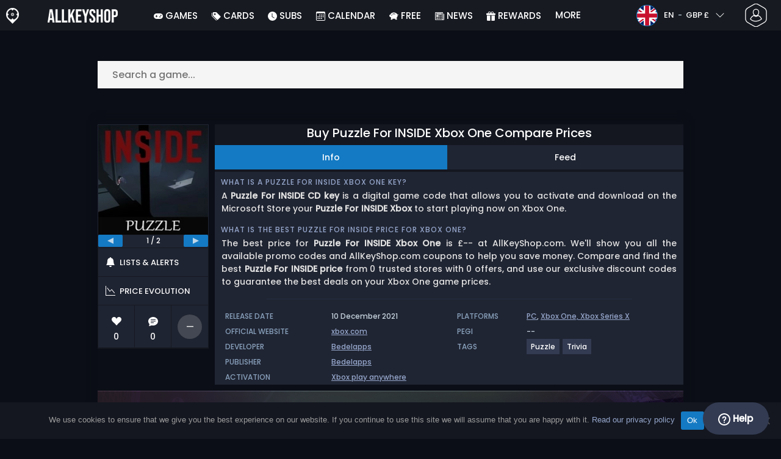

--- FILE ---
content_type: text/html; charset=UTF-8
request_url: https://www.allkeyshop.com/blog/en-gb/buy-puzzle-for-inside-xbox-one-compare-prices/
body_size: 40850
content:
<!doctype html>
<html class="webp webp-alpha webp-animation webp-lossless" lang="en-GB">
<head>
		<link rel="preload" href="https://www.allkeyshop.com/blog/wp-includes/js/jquery/jquery.min.js" as="script"><link rel="preconnect" href="https://www.googletagmanager.com">
	<link rel="preconnect" href="https://www.google-analytics.com">
		<!-- GA4 - Google tag (gtag.js) -->

		<script>
			window.dataLayer = window.dataLayer || [];
			function gtag(){dataLayer.push(arguments);}
			gtag('js', new Date());
			gtag('config', 'G-DP3Q90W95L');
			gtag('consent', 'default', {
				'ad_storage': 'denied',
				'ad_user_data': 'denied',
				'ad_personalization': 'denied',
				'analytics_storage': 'denied'
			});
			if (document.cookie.indexOf("cookie_notice_accepted=") !== -1) {
				gtag('consent', 'update', {
					'ad_user_data': 'granted',
					'ad_personalization': 'granted',
					'ad_storage': 'granted',
					'analytics_storage': 'granted'
				});
			}
		</script>
		<script async src="https://www.googletagmanager.com/gtag/js?id=G-DP3Q90W95L"></script>
		<!-- End GA4 - Google tag (gtag.js) -->
		<meta charset="UTF-8" />
	<meta name="theme-color" content="#22374e"/>
	<meta http-equiv="X-UA-Compatible" content="IE=edge">
	<meta name="format-detection" content="telephone=no">
	<meta name="viewport" content="width=device-width, initial-scale=1.0">
	<link rel="pingback" href="https://www.allkeyshop.com/blog/xmlrpc.php" />
						<link rel="alternate" hreflang="en-GB" href="https://www.allkeyshop.com/blog/en-gb/buy-puzzle-for-inside-xbox-one-compare-prices/" />
					<link rel="alternate" hreflang="en" href="https://www.allkeyshop.com/blog/buy-puzzle-for-inside-xbox-one-compare-prices/" />
					<link rel="alternate" hreflang="en-US" href="https://www.allkeyshop.com/blog/en-us/buy-puzzle-for-inside-xbox-one-compare-prices/" />
						<!-- Detected Currency: GBP -->
		<link rel="preload" href="https://www.allkeyshop.com/blog/wp-content/themes/aks-theme/assets/font/Poppins-Medium-AKS.woff2" as="font" type="font/woff2" crossorigin>
	<link rel="preconnect" href="https://cdn.allkeyshop.com">
	
		<script type="text/javascript">function theChampLoadEvent(e){var t=window.onload;if(typeof window.onload!="function"){window.onload=e}else{window.onload=function(){t();e()}}}</script>
		<script type="text/javascript">var theChampDefaultLang = 'en_GB', theChampCloseIconPath = 'https://www.allkeyshop.com/blog/wp-content/plugins/super-socializer-test/images/close.png';</script>
		<script>var theChampSiteUrl = 'https://www.allkeyshop.com/blog', theChampVerified = 0, theChampEmailPopup = 0, heateorSsMoreSharePopupSearchText = 'Search';</script>
			<script>var theChampLoadingImgPath = 'https://www.allkeyshop.com/blog/wp-content/plugins/super-socializer-test/images/ajax_loader.gif'; var theChampAjaxUrl = 'https://www.allkeyshop.com/blog/wp-admin/admin-ajax.php'; var theChampRedirectionUrl = 'https://www.allkeyshop.com/blog/en-gb/buy-puzzle-for-inside-xbox-one-compare-prices/'; var theChampRegRedirectionUrl = 'https://www.allkeyshop.com/blog/en-gb/buy-puzzle-for-inside-xbox-one-compare-prices/'; </script>
				<script> var theChampFBKey = '151603848282809', theChampSameTabLogin = '1', theChampVerified = 0; var theChampAjaxUrl = 'https://www.allkeyshop.com/blog/wp-admin/admin-ajax.php'; var theChampPopupTitle = ''; var theChampEmailPopup = 0; var theChampEmailAjaxUrl = 'https://www.allkeyshop.com/blog/wp-admin/admin-ajax.php'; var theChampEmailPopupTitle = ''; var theChampEmailPopupErrorMsg = ''; var theChampEmailPopupUniqueId = ''; var theChampEmailPopupVerifyMessage = ''; var theChampSteamAuthUrl = "https://steamcommunity.com/openid/login?openid.ns=http%3A%2F%2Fspecs.openid.net%2Fauth%2F2.0&openid.mode=checkid_setup&openid.return_to=https%3A%2F%2Fwww.allkeyshop.com%2Fblog%3FSuperSocializerSteamAuth%3Dhttps%253A%252F%252Fwww.allkeyshop.com%252Fblog%252Fen-gb%252Fbuy-puzzle-for-inside-xbox-one-compare-prices%252F&openid.realm=https%3A%2F%2Fwww.allkeyshop.com&openid.identity=http%3A%2F%2Fspecs.openid.net%2Fauth%2F2.0%2Fidentifier_select&openid.claimed_id=http%3A%2F%2Fspecs.openid.net%2Fauth%2F2.0%2Fidentifier_select"; var theChampCurrentPageUrl = 'https%3A%2F%2Fwww.allkeyshop.com%2Fblog%2Fen-gb%2Fbuy-puzzle-for-inside-xbox-one-compare-prices%2F';  var heateorMSEnabled = 0, theChampTwitterAuthUrl = theChampSiteUrl + "?SuperSocializerAuth=Twitter&super_socializer_redirect_to=" + theChampCurrentPageUrl, theChampLineAuthUrl = theChampSiteUrl + "?SuperSocializerAuth=Line&super_socializer_redirect_to=" + theChampCurrentPageUrl, theChampLiveAuthUrl = theChampSiteUrl + "?SuperSocializerAuth=Live&super_socializer_redirect_to=" + theChampCurrentPageUrl, theChampFacebookAuthUrl = theChampSiteUrl + "?SuperSocializerAuth=Facebook&super_socializer_redirect_to=" + theChampCurrentPageUrl, theChampYahooAuthUrl = theChampSiteUrl + "?SuperSocializerAuth=Yahoo&super_socializer_redirect_to=" + theChampCurrentPageUrl, theChampGoogleAuthUrl = theChampSiteUrl + "?SuperSocializerAuth=Google&super_socializer_redirect_to=" + theChampCurrentPageUrl, theChampYoutubeAuthUrl = theChampSiteUrl + "?SuperSocializerAuth=Youtube&super_socializer_redirect_to=" + theChampCurrentPageUrl, theChampVkontakteAuthUrl = theChampSiteUrl + "?SuperSocializerAuth=Vkontakte&super_socializer_redirect_to=" + theChampCurrentPageUrl, theChampLinkedinAuthUrl = theChampSiteUrl + "?SuperSocializerAuth=Linkedin&super_socializer_redirect_to=" + theChampCurrentPageUrl, theChampInstagramAuthUrl = theChampSiteUrl + "?SuperSocializerAuth=Instagram&super_socializer_redirect_to=" + theChampCurrentPageUrl, theChampWordpressAuthUrl = theChampSiteUrl + "?SuperSocializerAuth=Wordpress&super_socializer_redirect_to=" + theChampCurrentPageUrl, theChampDribbbleAuthUrl = theChampSiteUrl + "?SuperSocializerAuth=Dribbble&super_socializer_redirect_to=" + theChampCurrentPageUrl, theChampGithubAuthUrl = theChampSiteUrl + "?SuperSocializerAuth=Github&super_socializer_redirect_to=" + theChampCurrentPageUrl, theChampSpotifyAuthUrl = theChampSiteUrl + "?SuperSocializerAuth=Spotify&super_socializer_redirect_to=" + theChampCurrentPageUrl, theChampKakaoAuthUrl = theChampSiteUrl + "?SuperSocializerAuth=Kakao&super_socializer_redirect_to=" + theChampCurrentPageUrl, theChampTwitchAuthUrl = theChampSiteUrl + "?SuperSocializerAuth=Twitch&super_socializer_redirect_to=" + theChampCurrentPageUrl, theChampRedditAuthUrl = theChampSiteUrl + "?SuperSocializerAuth=Reddit&super_socializer_redirect_to=" + theChampCurrentPageUrl, theChampDisqusAuthUrl = theChampSiteUrl + "?SuperSocializerAuth=Disqus&super_socializer_redirect_to=" + theChampCurrentPageUrl, theChampDropboxAuthUrl = theChampSiteUrl + "?SuperSocializerAuth=Dropbox&super_socializer_redirect_to=" + theChampCurrentPageUrl, theChampFoursquareAuthUrl = theChampSiteUrl + "?SuperSocializerAuth=Foursquare&super_socializer_redirect_to=" + theChampCurrentPageUrl, theChampAmazonAuthUrl = theChampSiteUrl + "?SuperSocializerAuth=Amazon&super_socializer_redirect_to=" + theChampCurrentPageUrl, theChampStackoverflowAuthUrl = theChampSiteUrl + "?SuperSocializerAuth=Stackoverflow&super_socializer_redirect_to=" + theChampCurrentPageUrl, theChampDiscordAuthUrl = theChampSiteUrl + "?SuperSocializerAuth=Discord&super_socializer_redirect_to=" + theChampCurrentPageUrl, theChampMailruAuthUrl = theChampSiteUrl + "?SuperSocializerAuth=Mailru&super_socializer_redirect_to=" + theChampCurrentPageUrl, theChampYandexAuthUrl = theChampSiteUrl + "?SuperSocializerAuth=Yandex&super_socializer_redirect_to=" + theChampCurrentPageUrl; theChampOdnoklassnikiAuthUrl = theChampSiteUrl + "?SuperSocializerAuth=Odnoklassniki&super_socializer_redirect_to=" + theChampCurrentPageUrl;</script>
			<style type="text/css">
						.the_champ_button_instagram span.the_champ_svg,a.the_champ_instagram span.the_champ_svg{background:radial-gradient(circle at 30% 107%,#fdf497 0,#fdf497 5%,#fd5949 45%,#d6249f 60%,#285aeb 90%)}
					.the_champ_horizontal_sharing .the_champ_svg,.heateor_ss_standard_follow_icons_container .the_champ_svg{
					color: #fff;
				border-width: 0px;
		border-style: solid;
		border-color: transparent;
	}
		.the_champ_horizontal_sharing .theChampTCBackground{
		color:#666;
	}
		.the_champ_horizontal_sharing span.the_champ_svg:hover,.heateor_ss_standard_follow_icons_container span.the_champ_svg:hover{
				border-color: transparent;
	}
		.the_champ_vertical_sharing span.the_champ_svg,.heateor_ss_floating_follow_icons_container span.the_champ_svg{
					color: #fff;
				border-width: 0px;
		border-style: solid;
		border-color: transparent;
	}
		.the_champ_vertical_sharing .theChampTCBackground{
		color:#666;
	}
		.the_champ_vertical_sharing span.the_champ_svg:hover,.heateor_ss_floating_follow_icons_container span.the_champ_svg:hover{
						border-color: transparent;
		}
	@media screen and (max-width:783px){.the_champ_vertical_sharing{display:none!important}}div.heateor_ss_mobile_footer{display:none;}@media screen and (max-width:783px){div.the_champ_bottom_sharing div.the_champ_sharing_ul .theChampTCBackground{width:100%!important;background-color:white}div.the_champ_bottom_sharing{width:100%!important;left:0!important;}div.the_champ_bottom_sharing a{width:12.5% !important;margin:0!important;padding:0!important;}div.the_champ_bottom_sharing .the_champ_svg{width:100%!important;}div.the_champ_bottom_sharing div.theChampTotalShareCount{font-size:.7em!important;line-height:28px!important}div.the_champ_bottom_sharing div.theChampTotalShareText{font-size:.5em!important;line-height:0px!important}div.heateor_ss_mobile_footer{display:block;height:40px;}.the_champ_bottom_sharing{padding:0!important;display:block!important;width: auto!important;bottom:-2px!important;top: auto!important;}.the_champ_bottom_sharing .the_champ_square_count{line-height: inherit;}.the_champ_bottom_sharing .theChampSharingArrow{display:none;}.the_champ_bottom_sharing .theChampTCBackground{margin-right: 1.1em !important}}</style>
	<meta name='robots' content='index, follow, max-image-preview:large, max-snippet:-1, max-video-preview:-1' />
	<script>
		window.__site = {"ajaxUrl":"https:\/\/www.allkeyshop.com\/blog\/wp-admin\/admin-ajax.php","themeUrl":"https:\/\/www.allkeyshop.com\/blog\/wp-content\/themes\/aks-theme","url":"https:\/\/www.allkeyshop.com\/blog","none":"none","currentUser":{"id":0,"email":false},"trans":[],"i18n":{"locale":"en-GB","better_locale":"en_GB"},"shortName":"aks","siteName":"allkeyshop.com","isExtensionEnabled":false,"currency":"gbp","currencySymbol":"\u00a3"};

		const numberFormatter = new Intl.NumberFormat(__site.i18n.locale);
		__site.i18n.formatNumber = numberFormatter.format;
	</script>
	
	<!-- This site is optimized with the Yoast SEO plugin v26.8 - https://yoast.com/product/yoast-seo-wordpress/ -->
	<link media="all" href="https://www.allkeyshop.com/blog/wp-content/cache/autoptimize/css/autoptimize_f7cede75422900e962ecffe2c2f434bb.css" rel="stylesheet"><title>Buy Puzzle For INSIDE Xbox One Compare Prices</title>
	<meta name="description" content="Compare Puzzle For INSIDE Xbox One Download Code and Box Edition prices to buy games online cheaper and play on Xbox Live. Find the best deal for Xbox One Game" />
	<link rel="canonical" href="https://www.allkeyshop.com/blog/en-gb/buy-puzzle-for-inside-xbox-one-compare-prices/" />
	<meta property="og:locale" content="en_GB" />
	<meta property="og:type" content="article" />
	<meta property="og:title" content="Buy Puzzle For INSIDE Xbox One Compare Prices" />
	<meta property="og:description" content="Compare Puzzle For INSIDE Xbox One Download Code and Box Edition prices to buy games online cheaper and play on Xbox Live. Find the best deal for Xbox One Game" />
	<meta property="og:url" content="https://www.allkeyshop.com/blog/buy-puzzle-for-inside-xbox-one-compare-prices/" />
	<meta property="og:site_name" content="AllKeyShop.com" />
	<meta property="article:publisher" content="https://www.facebook.com/ALLKEYSHOPCOM" />
	<meta property="article:modified_time" content="2021-12-13T01:31:09+00:00" />
	<meta property="og:image" content="https://www.allkeyshop.com/blog/wp-content/uploads/OG-2022-AKS.jpg" />
	<meta property="og:image:width" content="500" />
	<meta property="og:image:height" content="500" />
	<meta property="og:image:type" content="image/jpeg" />
	<meta name="twitter:card" content="summary_large_image" />
	<meta name="twitter:site" content="@Allkeyshop" />
	<meta name="twitter:label1" content="Estimated reading time" />
	<meta name="twitter:data1" content="1 minute" />
	<script type="application/ld+json" class="yoast-schema-graph">{"@context":"https://schema.org","@graph":[{"@type":"WebPage","@id":"https://www.allkeyshop.com/blog/en-gb/buy-puzzle-for-inside-xbox-one-compare-prices/","url":"https://www.allkeyshop.com/blog/en-gb/buy-puzzle-for-inside-xbox-one-compare-prices/","name":"Buy Puzzle For INSIDE Xbox One Compare Prices","isPartOf":{"@id":"https://www.allkeyshop.com/blog/en-gb/#website"},"datePublished":"2021-12-13T01:25:14+00:00","dateModified":"2021-12-13T01:31:09+00:00","description":"Compare Puzzle For INSIDE Xbox One Download Code and Box Edition prices to buy games online cheaper and play on Xbox Live. Find the best deal for Xbox One Game","breadcrumb":{"@id":"https://www.allkeyshop.com/blog/en-gb/buy-puzzle-for-inside-xbox-one-compare-prices/#breadcrumb"},"inLanguage":"en-GB","potentialAction":[{"@type":"ReadAction","target":["https://www.allkeyshop.com/blog/en-gb/buy-puzzle-for-inside-xbox-one-compare-prices/"]}]},{"@type":"BreadcrumbList","@id":"https://www.allkeyshop.com/blog/en-gb/buy-puzzle-for-inside-xbox-one-compare-prices/#breadcrumb","itemListElement":[{"@type":"ListItem","position":1,"name":"Home","item":"https://www.allkeyshop.com/blog/en-gb/"},{"@type":"ListItem","position":2,"name":"Buy Puzzle For INSIDE Xbox One Compare Prices","item":"https://www.allkeyshop.com/blog/en-gb/buy-puzzle-for-inside-xbox-one-compare-prices/"}]},{"@type":"WebSite","@id":"https://www.allkeyshop.com/blog/en-gb/#website","url":"https://www.allkeyshop.com/blog/en-gb/","name":"AllKeyShop.com","description":"Find Game CD keys for PC, Xbox, PS5 at best prices. Compare real-time offers from trusted sellers. Enjoy reliable customer support. Join for exclusive rewards!","publisher":{"@id":"https://www.allkeyshop.com/blog/en-gb/#organization"},"alternateName":"AKS","potentialAction":[{"@type":"SearchAction","target":{"@type":"EntryPoint","urlTemplate":"https://www.allkeyshop.com/blog/en-gb/catalogue/search-{search_term_string}"},"query-input":{"@type":"PropertyValueSpecification","valueRequired":true,"valueName":"search_term_string"}}],"inLanguage":"en-GB"},{"@type":"Organization","@id":"https://www.allkeyshop.com/blog/en-gb/#organization","name":"Allkeyshop Limited","url":"https://www.allkeyshop.com/blog/en-gb/","logo":{"@type":"ImageObject","inLanguage":"en-GB","@id":"https://www.allkeyshop.com/blog/en-gb/#/schema/logo/image/","url":"https://www.allkeyshop.com/blog/wp-content/uploads/OG-MAIN.jpg","contentUrl":"https://www.allkeyshop.com/blog/wp-content/uploads/OG-MAIN.jpg","width":500,"height":500,"caption":"Allkeyshop Limited"},"image":{"@id":"https://www.allkeyshop.com/blog/en-gb/#/schema/logo/image/"},"sameAs":["https://www.facebook.com/ALLKEYSHOPCOM","https://x.com/Allkeyshop","https://www.youtube.com/user/allkeyshopofficial"]}]}</script>
	<!-- / Yoast SEO plugin. -->


<style id='wp-img-auto-sizes-contain-inline-css' type='text/css'>
img:is([sizes=auto i],[sizes^="auto," i]){contain-intrinsic-size:3000px 1500px}
/*# sourceURL=wp-img-auto-sizes-contain-inline-css */
</style>







<style id='classic-theme-styles-inline-css' type='text/css'>
/*! This file is auto-generated */
.wp-block-button__link{color:#fff;background-color:#32373c;border-radius:9999px;box-shadow:none;text-decoration:none;padding:calc(.667em + 2px) calc(1.333em + 2px);font-size:1.125em}.wp-block-file__button{background:#32373c;color:#fff;text-decoration:none}
/*# sourceURL=/wp-includes/css/classic-themes.min.css */
</style>






<style id='the_champ_frontend_css-inline-css' type='text/css'>
#TB_window {
    background-color: #22374e;
}
#TB_title {
    background-color: #22374e;
}
/*# sourceURL=the_champ_frontend_css-inline-css */
</style>
<script type="text/javascript" id="aks-offers-js-extra">
/* <![CDATA[ */
var gamePageTrans = {"accPopUpHeader":"This is an Account offer","accPopUpContent":"You\u2019ll be redirected to an offer that includes an account instead of a key. Sound good?","accPopUpContinueBtn":"Yes, see the offer","accPopUpGoBackBtn":"Take me back","isAccPage":"","showMore":"Show more","showLess":"Show less","merchants":[],"editions":[],"prices":[],"regions":[],"priceBeforeCoupon":"Price before coupon","priceWithCoupon":"Price with coupon","priceWithPaypalFees":"Price with PayPal fees","priceWithCardFees":"Price with card fees","noOffer":"There's currently no offer for this game","noPrice":"There's currently no price for this game","fill":"Fill the following form to stay informed about new offers","scan":"We scan the following merchants daily","officialMerchants":"Official merchants","otherMerchants":"Other merchants","allMerchants":"All merchants","enterEmail":"Enter your email","notifyMe":"Notify me","allertSucessfulySent":"Your alert has been successfully created","allMerchantsLink":"https://allkeyshop.com/blog/cdkey-store-reviews-aggregated/"};
//# sourceURL=aks-offers-js-extra
/* ]]> */
</script>


<link rel='shortlink' href='https://www.allkeyshop.com/blog/?p=2232752' />
    <style>
        .aks-cred-message {
            padding: 10px;
            margin-bottom: 10px;
            border-radius: 4px;
        }
        .aks-cred-message.error {
            background-color: #ffebee;
            color: #c62828;
            border: 1px solid #ffcdd2;
        }
        .aks-cred-message.success {
            background-color: #e8f5e9;
            color: #2e7d32;
            border: 1px solid #c8e6c9;
        }
    </style>
                <script>
                (() => {
                    const currencies = {"eur":{"symbol":"\u20ac","name":"Euro","code":"eur","format":"{value}{symbol}"},"usd":{"symbol":"$","name":"US Dollar","code":"usd","format":"{symbol}{value}"},"gbp":{"symbol":"\u00a3","name":"British Pound Sterling","code":"gbp","format":"{symbol}{value}"}};
                    const numberFormatter = new Intl.NumberFormat(__site.i18n.locale, {
                        minimumFractionDigits: 2,
                        maximumFractionDigits: 2,
                    });
                    const getCurrencySymbol = (locale, currency) => (0).toLocaleString(locale, { style: 'currency', currency, minimumFractionDigits: 0, maximumFractionDigits: 0 }).replace(/\d/g, '').trim();

                    window.__site.i18n.formatPrice = (price, currency) => {
                        if (!currency) {
                            currency = __site.currency;
                        }
                        if (price === 0.01 || price === "0.01") {
                            return "Free";
                        }

                        if (price === 0.02 || price === "0.02") {
                            if (currency.toLowerCase() == 'eur') {
                                return "--" + getCurrencySymbol(__site.i18n.locale ,currency.toLowerCase());
                            } else {
                                return getCurrencySymbol(__site.i18n.locale ,currency.toLowerCase()) + "--";
                            }
                        }

                        if (currency.toLowerCase() == 'eur') {
                            return numberFormatter.format(price) + getCurrencySymbol(__site.i18n.locale ,currency.toLowerCase());
                        } else {
                            return getCurrencySymbol(__site.i18n.locale ,currency.toLowerCase()) + numberFormatter.format(price);
                        }
                    };
                })();
            </script>
            <link rel="manifest" href="https://www.allkeyshop.com/blog/wp-content/themes/aks-theme/assets/manifest/manifest.php"/>
<link rel="icon" href="https://www.allkeyshop.com/blog/wp-content/themes/aks-theme/assets/image/favicon-32x32.png"  type="image/png" sizes="16x16 32x32 48x48"/>
<link rel="icon" href="https://www.allkeyshop.com/blog/wp-content/themes/aks-theme/assets/image/favicon-192x192.png"  type="image/png" sizes="192x192"/>

	
    <script>
        productId = 103581
    </script>
			    <script type="text/javascript">
        var _paq = window._paq = window._paq || [];
        _paq.push(['trackPageView']);
        _paq.push(['enableLinkTracking']);
        (function() {
            var u="https://www.allkeyshop.com/analytics/";
            _paq.push(['setTrackerUrl', u+'script.phtml']);
            _paq.push(['setSiteId', "4"]);
            var d=document, g=d.createElement('script'), s=d.getElementsByTagName('script')[0];
            g.async=true; g.src=u+'script.js'; s.parentNode.insertBefore(g,s);
        })();
    </script>
	
</head>
<body class="wp-singular page-template page-template-template-custom page-template-template-custom-php page page-id-2232752 wp-theme-aks-theme cookies-not-set body__container">
	 
	

	<div class="body__overlay"></div>

	
	
	<header class="header__container userbar" data-header>
    <div class="header__container--inner">
        <div class="container userbar-top-row">
            <!-- BANNER BRAND -->
            <a href="https://www.allkeyshop.com/blog/en-gb/" class="userbar-brand">
                                    <picture>
            <source srcset="https://www.allkeyshop.com/blog/wp-content/themes/aks-theme/assets/image/layout/banner-brand-logo.webp" type="image/webp">
            <source srcset="https://www.allkeyshop.com/blog/wp-content/themes/aks-theme/assets/image/layout/banner-brand-logo.png" type="image/png">
            <img src="https://www.allkeyshop.com/blog/wp-content/themes/aks-theme/assets/image/layout/banner-brand-logo.png" alt="Logo" width="21" height="26"  width="42" height="52">
        </picture>
                                </a>

            <!-- BANNER SLOGAN -->
            <div class="userbar-slogan">
                 <a href="https://www.allkeyshop.com/blog/en-gb/">
                    <picture>
            <source srcset="https://www.allkeyshop.com/blog/wp-content/themes/aks-theme/assets/image/layout/site_name/allkeyshop.com_white.webp" type="image/webp">
            <source srcset="https://www.allkeyshop.com/blog/wp-content/themes/aks-theme/assets/image/layout/site_name/allkeyshop.com_white.png" type="image/png">
            <img src="https://www.allkeyshop.com/blog/wp-content/themes/aks-theme/assets/image/layout/site_name/allkeyshop.com_white.png" alt="AllKeyShop.com" width="115" height="22" class="brand__logo"  width="115" height="22">
        </picture>
                </a>
            </div>

            <nav class="nav menu__container">
    <div class="menu__wrapper">

        <!-- Menu mobile buttons -->
        <div class="button--previous d-inline-block d-lg-none">&#8249;</div>
        <div class="button--close menu__trigger d-inline-block d-lg-none">&#215;</div>

                    <!-- Login -->
            <div class="mx-auto mt-5 d-block d-lg-none">
                <div class="mx-auto text-center">Connection</div>
                                     <div ><div class="the_champ_login_container"><ul class="the_champ_login_ul"><li><i class="theChampLogin theChampFacebookBackground theChampFacebookLogin" alt="Login with Facebook" title="Login with Facebook" onclick="theChampInitiateLogin(this, 'facebook')" ><div class="theChampFacebookLogoContainer"><ss style="display:block" class="theChampLoginSvg theChampFacebookLoginSvg"></ss></div></i></li><li><i id="theChampGoogleButton" class="theChampLogin theChampGoogleBackground theChampGoogleLogin" alt="Login with Google" title="Login with Google" onclick="theChampInitiateLogin(this, 'google')" ><ss style="display:block" class="theChampLoginSvg theChampGoogleLoginSvg"></ss></i></li><li><i class="theChampLogin theChampSteamBackground theChampSteamLogin" alt="Login with Steam" title="Login with Steam" onclick="theChampInitiateLogin(this, 'steam')" ><ss style="display:block" class="theChampLoginSvg theChampSteamLoginSvg"></ss></i></li><li><i class="theChampLogin theChampDiscordBackground theChampDiscordLogin" alt="Login with Discord" title="Login with Discord" onclick="theChampInitiateLogin(this, 'discord')" ><ss style="display:block" class="theChampLoginSvg theChampDiscordLoginSvg"></ss></i></li><li><i class="theChampLogin theChampTwitchBackground theChampTwitchLogin" alt="Login with Twitch" title="Login with Twitch" onclick="theChampInitiateLogin(this, 'twitch')" ><ss style="display:block" class="theChampLoginSvg theChampTwitchLoginSvg"></ss></i></li></ul></div></div><div style="clear:both"></div>
                            </div>
                            
                                    
        <!-- Locale dropdowns (language + currency) mobile -->
        <div class="settings__wrapper d-flex d-lg-none">
                            

<div class="blw userbar__dropdown-container x-userbar-dropdown" id='languageButton'>
    <button class="userbar__btn blw__button x-btn x-dropdown-handle">
        <span class="blw__flag blw__flag--small fi fi-gb"></span>

        <span class="blw__button__label">
            EN
            <span class="blw__button__separator">-</span>
            GBP £
        </span>

        <span class="blw__button__icon">
            <i class="fas fa-chevron-down">  
  
  
<svg  width="16" height="16" fill="currentColor">
  <use xlink:href="https://www.allkeyshop.com/blog/wp-content/themes/aks-theme/assets/images/sprites/storesprite.svg#chevron-down"/>
</svg></i>
            <i class="fas fa-chevron-up">  
  
  
<svg  width="16" height="16" fill="currentColor">
  <use xlink:href="https://www.allkeyshop.com/blog/wp-content/themes/aks-theme/assets/images/sprites/storesprite.svg#chevron-up"/>
</svg></i>
        </span>
    </button>

    <div class="userbar__dropdown x-dropdown blw__dropdown" id='languageDropdown'>
        <div class="userbar__dropdown__wrapper blw__dropdown__wrapper">
            <div>
                <div class="blw__dropdown__title">Language</div>

                <ul class="blw__list" id='languageSwitch'>
                                            <li class="blw__list__item--active">
                            <a href="https://www.allkeyshop.com/blog/en-gb/buy-puzzle-for-inside-xbox-one-compare-prices/">
                                <div class="blw__flag blw__flag--small fi fi-gb"></div>
                                EN
                            </a>
                        </li>
                                            <li >
                            <a href="https://www.goclecd.fr/acheter-puzzle-for-inside-xbox-one-comparateur-prix/">
                                <div class="blw__flag blw__flag--small fi fi-fr"></div>
                                FR
                            </a>
                        </li>
                                            <li >
                            <a href="https://www.keyforsteam.de/kaufe-puzzle-for-inside-xbox-one-preisvergleich/">
                                <div class="blw__flag blw__flag--small fi fi-de"></div>
                                DE
                            </a>
                        </li>
                                            <li >
                            <a href="https://www.clavecd.es/comprar-puzzle-for-inside-xbox-one-barato-comparar-precios/">
                                <div class="blw__flag blw__flag--small fi fi-es"></div>
                                ES
                            </a>
                        </li>
                                            <li >
                            <a href="https://www.cdkeyit.it/acquistare-puzzle-for-inside-xbox-one-gioco-confrontare-prezzi/">
                                <div class="blw__flag blw__flag--small fi fi-it"></div>
                                IT
                            </a>
                        </li>
                                            <li >
                            <a href="https://www.cdkeypt.pt/comprar-puzzle-for-inside-xbox-one-barato-comparar-precos/">
                                <div class="blw__flag blw__flag--small fi fi-pt"></div>
                                PT
                            </a>
                        </li>
                                            <li >
                            <a href="https://www.cdkeynl.nl/koop-puzzle-for-inside-xbox-one-goedkoop-vergelijk-de-prijzen/">
                                <div class="blw__flag blw__flag--small fi fi-nl"></div>
                                NL
                            </a>
                        </li>
                                    </ul>
            </div>

            <div class="blw__dropdown__separator"></div>

            <div>
                <div class="blw__dropdown__title">Currency</div>

                <ul class="blw__list blw__list--centered" id='currencySwitch'>
                                            <li >
                            <a href="https://www.allkeyshop.com/blog/buy-puzzle-for-inside-xbox-one-compare-prices/" class="x-set-currency" data-currency="eur">
                                EUR €
                            </a>
                        </li>
                                            <li >
                            <a href="https://www.allkeyshop.com/blog/en-us/buy-puzzle-for-inside-xbox-one-compare-prices/" class="x-set-currency" data-currency="usd">
                                USD $
                            </a>
                        </li>
                                            <li class="blw__list__item--active">
                            <a href="https://www.allkeyshop.com/blog/en-gb/buy-puzzle-for-inside-xbox-one-compare-prices/" class="x-set-currency" data-currency="gbp">
                                GBP £
                            </a>
                        </li>
                                    </ul>
            </div>
        </div>
    </div>
</div>

                    </div>

        <!-- Menu list -->
        <ul class="menu__list container nav-links nav justify-content-around">
                                    <li class="menu__list-item nav-link  menu-item menu-item-type-custom menu-item-object-custom menu-item-111287">
                        <div class="menu__list-wrapper">
                            <a class="menu__link"
                                 href="https://www.allkeyshop.com/blog/en-gb/games/"
                                
                                 target="_self"    rel=""
                                                            >
                                <span class="menu__icon" style="display: none"></span>
                                <span class="menu__title"> <svg class="bi" width="15" height="15" fill="currentColor" preserveAspectRatio="xMidYMid meet"><use xlink:href="https://www.allkeyshop.com/blog/wp-content/themes/aks-theme/assets/images/sprites/storesprite.svg#custom-gamepad-solid"/></svg> Games </span>
                            </a>
                            <span class="menu__link nav-link-no-link" style="display: none">
                                <span class="menu__icon" style="display: none"></span>
                                <span class="menu__title"> <svg class="bi" width="15" height="15" fill="currentColor" preserveAspectRatio="xMidYMid meet"><use xlink:href="https://www.allkeyshop.com/blog/wp-content/themes/aks-theme/assets/images/sprites/storesprite.svg#custom-gamepad-solid"/></svg> Games </span>
                            </span>

                                                    </div>
                    </li>
                                    <li class="menu__list-item nav-link  menu-item menu-item-type-custom menu-item-object-custom menu-item-has-children menu-item-2149958">
                        <div class="menu__list-wrapper">
                            <a class="menu__link"
                                 href="https://www.allkeyshop.com/blog/en-gb/catalogue/category-giftcards/"
                                
                                 target="_self"    rel=""
                                                            >
                                <span class="menu__icon" style="display: none"></span>
                                <span class="menu__title"> <svg class="bi" width="15" height="15" fill="currentColor" preserveAspectRatio="xMidYMid meet"><use xlink:href="https://www.allkeyshop.com/blog/wp-content/themes/aks-theme/assets/images/sprites/storesprite.svg#tags-fill"/></svg> Cards </span>
                            </a>
                            <span class="menu__link nav-link-no-link" style="display: none">
                                <span class="menu__icon" style="display: none"></span>
                                <span class="menu__title"> <svg class="bi" width="15" height="15" fill="currentColor" preserveAspectRatio="xMidYMid meet"><use xlink:href="https://www.allkeyshop.com/blog/wp-content/themes/aks-theme/assets/images/sprites/storesprite.svg#tags-fill"/></svg> Cards </span>
                            </span>

                                                            <ul class="menu__dropdown nav-link-dropdown" data-nav-dropdown>
                                                                            <li class="menu__dropdown-item nav-link-dropdown-link  menu-item menu-item-type-custom menu-item-object-custom menu-item-2313359">
                                            <a class="menu__dropdown-link" href="https://www.allkeyshop.com/blog/en-gb/buy-steam-gift-card-cd-key-compare-prices/"  target="_self"   >
                                                <span>Steam Gift Cards</span>
                                                                                            </a>
                                                                                    </li>
                                                                            <li class="menu__dropdown-item nav-link-dropdown-link  menu--console menu-item menu-item-type-custom menu-item-object-custom menu-item-127030">
                                            <a class="menu__dropdown-link" href="https://www.allkeyshop.com/blog/en-gb/xbox-gift-cards/"  target="_self"   >
                                                <span>Xbox Gift Cards</span>
                                                                                            </a>
                                                                                    </li>
                                                                            <li class="menu__dropdown-item nav-link-dropdown-link  menu-item menu-item-type-custom menu-item-object-custom menu-item-518143">
                                            <a class="menu__dropdown-link" href="https://www.allkeyshop.com/blog/en-gb/playstation-gift-cards/"  target="_self"   >
                                                <span>PlayStation Gift Cards</span>
                                                                                            </a>
                                                                                    </li>
                                                                            <li class="menu__dropdown-item nav-link-dropdown-link  menu-item menu-item-type-custom menu-item-object-custom menu-item-111058">
                                            <a class="menu__dropdown-link" href="https://www.allkeyshop.com/blog/en-gb/buy-nintendo-eshop-cards-cd-key-compare-prices/"  target="_self"   >
                                                <span>Nintendo eShop Cards</span>
                                                                                            </a>
                                                                                    </li>
                                                                            <li class="menu__dropdown-item nav-link-dropdown-link  menu-item menu-item-type-custom menu-item-object-custom menu-item-2313375">
                                            <a class="menu__dropdown-link" href="https://www.allkeyshop.com/blog/en-gb/buy-roblox-gift-card-cd-key-compare-prices/"  target="_self"   >
                                                <span>Roblox Gift Cards</span>
                                                                                            </a>
                                                                                    </li>
                                                                            <li class="menu__dropdown-item nav-link-dropdown-link  menu-item menu-item-type-custom menu-item-object-custom menu-item-2707753">
                                            <a class="menu__dropdown-link" href="https://www.allkeyshop.com/blog/en-gb/catalogue/category-giftcards/"  target="_self"   >
                                                <span>All Gift Cards</span>
                                                                                            </a>
                                                                                    </li>
                                                                    </ul>
                                                    </div>
                    </li>
                                    <li class="menu__list-item nav-link  menu-item menu-item-type-custom menu-item-object-custom menu-item-has-children menu-item-2471148">
                        <div class="menu__list-wrapper">
                            <a class="menu__link"
                                 href="https://www.allkeyshop.com/blog/en-gb/catalogue/category-subscriptions/"
                                
                                 target="_self"    rel=""
                                                            >
                                <span class="menu__icon" style="display: none"></span>
                                <span class="menu__title"> <svg class="bi" width="15" height="15" fill="currentColor" preserveAspectRatio="xMidYMid meet"><use xlink:href="https://www.allkeyshop.com/blog/wp-content/themes/aks-theme/assets/images/sprites/storesprite.svg#clock-fill"/></svg> Subs </span>
                            </a>
                            <span class="menu__link nav-link-no-link" style="display: none">
                                <span class="menu__icon" style="display: none"></span>
                                <span class="menu__title"> <svg class="bi" width="15" height="15" fill="currentColor" preserveAspectRatio="xMidYMid meet"><use xlink:href="https://www.allkeyshop.com/blog/wp-content/themes/aks-theme/assets/images/sprites/storesprite.svg#clock-fill"/></svg> Subs </span>
                            </span>

                                                            <ul class="menu__dropdown nav-link-dropdown" data-nav-dropdown>
                                                                            <li class="menu__dropdown-item nav-link-dropdown-link  menu-item menu-item-type-custom menu-item-object-custom menu-item-2471391">
                                            <a class="menu__dropdown-link" href="https://www.allkeyshop.com/blog/en-gb/buy-ps-plus-essential-compare-prices/"  target="_self"   >
                                                <span>Playstation Plus Essential</span>
                                                                                            </a>
                                                                                    </li>
                                                                            <li class="menu__dropdown-item nav-link-dropdown-link  menu-item menu-item-type-custom menu-item-object-custom menu-item-2471393">
                                            <a class="menu__dropdown-link" href="https://www.allkeyshop.com/blog/en-gb/buy-ps-plus-extra-compare-prices/"  target="_self"   >
                                                <span>Playstation Plus Extra</span>
                                                                                            </a>
                                                                                    </li>
                                                                            <li class="menu__dropdown-item nav-link-dropdown-link  menu-item menu-item-type-custom menu-item-object-custom menu-item-2471394">
                                            <a class="menu__dropdown-link" href="https://www.allkeyshop.com/blog/en-gb/buy-ps-plus-premium-compare-prices/"  target="_self"   >
                                                <span>Playstation Plus Premium</span>
                                                                                            </a>
                                                                                    </li>
                                                                            <li class="menu__dropdown-item nav-link-dropdown-link  menu-item menu-item-type-custom menu-item-object-custom menu-item-2471390">
                                            <a class="menu__dropdown-link" href="https://www.allkeyshop.com/blog/en-gb/buy-xbox-game-pass-core-cd-key-compare-prices/"  target="_self"   >
                                                <span>Xbox Game Pass Core</span>
                                                                                            </a>
                                                                                    </li>
                                                                            <li class="menu__dropdown-item nav-link-dropdown-link  menu-item menu-item-type-custom menu-item-object-custom menu-item-2471388">
                                            <a class="menu__dropdown-link" href="https://www.allkeyshop.com/blog/en-gb/buy-xbox-game-pass-pc-cd-key-compare-prices/"  target="_self"   >
                                                <span>Xbox Game Pass PC</span>
                                                                                            </a>
                                                                                    </li>
                                                                            <li class="menu__dropdown-item nav-link-dropdown-link  menu-item menu-item-type-custom menu-item-object-custom menu-item-2471389">
                                            <a class="menu__dropdown-link" href="https://www.allkeyshop.com/blog/en-gb/buy-xbox-game-pass-xbox-one-cd-key-compare-prices/"  target="_self"   >
                                                <span>Xbox Game Pass Standard</span>
                                                                                            </a>
                                                                                    </li>
                                                                            <li class="menu__dropdown-item nav-link-dropdown-link  menu-item menu-item-type-custom menu-item-object-custom menu-item-2471387">
                                            <a class="menu__dropdown-link" href="https://www.allkeyshop.com/blog/en-gb/buy-xbox-game-pass-ultimate-cd-key-compare-prices/"  target="_self"   >
                                                <span>Xbox Game Pass Ultimate</span>
                                                                                            </a>
                                                                                    </li>
                                                                            <li class="menu__dropdown-item nav-link-dropdown-link  menu-item menu-item-type-custom menu-item-object-custom menu-item-2471395">
                                            <a class="menu__dropdown-link" href="https://www.allkeyshop.com/blog/en-gb/buy-nintendo-switch-online-12-months-nintendo-switch-compare-prices/"  target="_self"   >
                                                <span>Nintendo Online</span>
                                                                                            </a>
                                                                                    </li>
                                                                            <li class="menu__dropdown-item nav-link-dropdown-link  menu-item menu-item-type-custom menu-item-object-custom menu-item-2707756">
                                            <a class="menu__dropdown-link" href="https://www.allkeyshop.com/blog/en-gb/catalogue/category-subscriptions/"  target="_self"   >
                                                <span>All Subscription Cards</span>
                                                                                            </a>
                                                                                    </li>
                                                                    </ul>
                                                    </div>
                    </li>
                                    <li class="menu__list-item nav-link  menu-item menu-item-type-custom menu-item-object-custom menu-item-2821524">
                        <div class="menu__list-wrapper">
                            <a class="menu__link"
                                 href="https://www.allkeyshop.com/blog/en-gb/calendar"
                                
                                 target="_self"    rel=""
                                                            >
                                <span class="menu__icon" style="display: none"></span>
                                <span class="menu__title"> <svg class="bi" width="15" height="15" fill="currentColor" preserveAspectRatio="xMidYMid meet"><use xlink:href="https://www.allkeyshop.com/blog/wp-content/themes/aks-theme/assets/images/sprites/storesprite.svg#calendar3"/></svg> Calendar </span>
                            </a>
                            <span class="menu__link nav-link-no-link" style="display: none">
                                <span class="menu__icon" style="display: none"></span>
                                <span class="menu__title"> <svg class="bi" width="15" height="15" fill="currentColor" preserveAspectRatio="xMidYMid meet"><use xlink:href="https://www.allkeyshop.com/blog/wp-content/themes/aks-theme/assets/images/sprites/storesprite.svg#calendar3"/></svg> Calendar </span>
                            </span>

                                                    </div>
                    </li>
                                    <li class="menu__list-item nav-link  menu-item menu-item-type-custom menu-item-object-custom menu-item-111055">
                        <div class="menu__list-wrapper">
                            <a class="menu__link"
                                 href="https://www.allkeyshop.com/blog/en-gb/daily-game-deals/"
                                
                                 target="_self"    rel=""
                                                            >
                                <span class="menu__icon" style="display: none"></span>
                                <span class="menu__title"> <svg class="bi" width="15" height="15" fill="currentColor" preserveAspectRatio="xMidYMid meet"><use xlink:href="https://www.allkeyshop.com/blog/wp-content/themes/aks-theme/assets/images/sprites/storesprite.svg#piggy-bank-fill"/></svg> Free </span>
                            </a>
                            <span class="menu__link nav-link-no-link" style="display: none">
                                <span class="menu__icon" style="display: none"></span>
                                <span class="menu__title"> <svg class="bi" width="15" height="15" fill="currentColor" preserveAspectRatio="xMidYMid meet"><use xlink:href="https://www.allkeyshop.com/blog/wp-content/themes/aks-theme/assets/images/sprites/storesprite.svg#piggy-bank-fill"/></svg> Free </span>
                            </span>

                                                    </div>
                    </li>
                                    <li class="menu__list-item nav-link  menu-item menu-item-type-custom menu-item-object-custom menu-item-2544327">
                        <div class="menu__list-wrapper">
                            <a class="menu__link"
                                 href="https://www.allkeyshop.com/blog/en-gb/category/news/"
                                
                                 target="_self"    rel=""
                                                            >
                                <span class="menu__icon" style="display: none"></span>
                                <span class="menu__title"> <svg class="bi" width="15" height="15" fill="currentColor" preserveAspectRatio="xMidYMid meet"><use xlink:href="https://www.allkeyshop.com/blog/wp-content/themes/aks-theme/assets/images/sprites/storesprite.svg#newspaper"/></svg> News </span>
                            </a>
                            <span class="menu__link nav-link-no-link" style="display: none">
                                <span class="menu__icon" style="display: none"></span>
                                <span class="menu__title"> <svg class="bi" width="15" height="15" fill="currentColor" preserveAspectRatio="xMidYMid meet"><use xlink:href="https://www.allkeyshop.com/blog/wp-content/themes/aks-theme/assets/images/sprites/storesprite.svg#newspaper"/></svg> News </span>
                            </span>

                                                    </div>
                    </li>
                                    <li class="menu__list-item nav-link  menu-item menu-item-type-custom menu-item-object-custom menu-item-518161">
                        <div class="menu__list-wrapper">
                            <a class="menu__link"
                                 href="https://www.allkeyshop.com/blog/en-gb/reward-program/"
                                
                                 target="_self"    rel=""
                                                            >
                                <span class="menu__icon" style="display: none"></span>
                                <span class="menu__title"> <svg class="bi" width="15" height="15" fill="currentColor" preserveAspectRatio="xMidYMid meet"><use xlink:href="https://www.allkeyshop.com/blog/wp-content/themes/aks-theme/assets/images/sprites/storesprite.svg#gift-fill"/></svg> Rewards </span>
                            </a>
                            <span class="menu__link nav-link-no-link" style="display: none">
                                <span class="menu__icon" style="display: none"></span>
                                <span class="menu__title"> <svg class="bi" width="15" height="15" fill="currentColor" preserveAspectRatio="xMidYMid meet"><use xlink:href="https://www.allkeyshop.com/blog/wp-content/themes/aks-theme/assets/images/sprites/storesprite.svg#gift-fill"/></svg> Rewards </span>
                            </span>

                                                    </div>
                    </li>
                                    <li class="menu__list-item nav-link  menu-item menu-item-type-custom menu-item-object-custom menu-item-home menu-item-has-children menu-item-2438419">
                        <div class="menu__list-wrapper">
                            <a class="menu__link"
                                 href="https://www.allkeyshop.com/blog/en-gb/"
                                
                                 target="_self"    rel=""
                                                            >
                                <span class="menu__icon" style="display: none"></span>
                                <span class="menu__title"> More </span>
                            </a>
                            <span class="menu__link nav-link-no-link" style="display: none">
                                <span class="menu__icon" style="display: none"></span>
                                <span class="menu__title"> More </span>
                            </span>

                                                            <ul class="menu__dropdown nav-link-dropdown" data-nav-dropdown>
                                                                            <li class="menu__dropdown-item nav-link-dropdown-link  menu-item menu-item-type-custom menu-item-object-custom menu-item-2756442">
                                            <a class="menu__dropdown-link" href="https://www.allkeyshop.com/blog/en-gb/vouchers/"  target="_self"   >
                                                <span>Vouchers</span>
                                                                                            </a>
                                                                                    </li>
                                                                            <li class="menu__dropdown-item nav-link-dropdown-link  menu-item menu-item-type-custom menu-item-object-custom menu-item-2903688">
                                            <a class="menu__dropdown-link" href="https://www.allkeyshop.com/blog/en-gb/vpn-comparator/"  target="_self"   >
                                                <span>VPN</span>
                                                                                            </a>
                                                                                    </li>
                                                                            <li class="menu__dropdown-item nav-link-dropdown-link  menu-item menu-item-type-custom menu-item-object-custom menu-item-2500392">
                                            <a class="menu__dropdown-link" href="https://www.allkeyshop.com/blog/en-gb/category/game-like-and-franchises/"  target="_self"   >
                                                <span>Games Like & Franchises</span>
                                                                                            </a>
                                                                                    </li>
                                                                            <li class="menu__dropdown-item nav-link-dropdown-link  menu-item menu-item-type-custom menu-item-object-custom menu-item-has-children menu-item-2471117">
                                            <a class="menu__dropdown-link" href="https://www.allkeyshop.com/blog/en-gb/catalogue/category-gamecards/"  target="_self"   >
                                                <span>Coins <svg class="bi" width="15" height="15" fill="currentColor" preserveAspectRatio="xMidYMid meet"><use xlink:href="https://www.allkeyshop.com/blog/wp-content/themes/aks-theme/assets/images/sprites/storesprite.svg#coin"/></svg></span>
                                                                                                    <span>


<svg  width="20" height="20" fill="white">
  <use xlink:href="https://www.allkeyshop.com/blog/wp-content/themes/aks-theme/assets/images/sprites/storesprite.svg#chevron-right"/>
</svg></span>
                                                                                            </a>
                                                                                              	<ul class="subnav-link-dropdown" data-nav-dropdown>
 		 			<li class="subnav-link-dropdown-link  menu-item menu-item-type-custom menu-item-object-custom menu-item-2482135">
 				<a href="https://www.allkeyshop.com/blog/en-gb/apex-coins-complete-buying-guide/" target="_self">Apex Coins</a>
 				  			</li>
 		 			<li class="subnav-link-dropdown-link  menu-item menu-item-type-custom menu-item-object-custom menu-item-2471122">
 				<a href="https://www.allkeyshop.com/blog/en-gb/fc-25-points-buying-guide/" target="_self">FC 25 Points</a>
 				  			</li>
 		 			<li class="subnav-link-dropdown-link  menu-item menu-item-type-custom menu-item-object-custom menu-item-2479447">
 				<a href="https://www.allkeyshop.com/blog/en-gb/fortnite-v-bucks-buying-guide/" target="_self">Fortnite V-bucks</a>
 				  			</li>
 		 			<li class="subnav-link-dropdown-link  menu-item menu-item-type-custom menu-item-object-custom menu-item-2519612">
 				<a href="https://www.allkeyshop.com/blog/en-gb/essential-guide-to-buying-robux/" target="_self">Robux</a>
 				  			</li>
 		 			<li class="subnav-link-dropdown-link  menu-item menu-item-type-custom menu-item-object-custom menu-item-2523338">
 				<a href="https://www.allkeyshop.com/blog/en-gb/buy-multibucks-ultimate-guide/" target="_self">The Finals Multibucks</a>
 				  			</li>
 		 	</ul>
                                                                                     </li>
                                                                            <li class="menu__dropdown-item nav-link-dropdown-link  menu-item menu-item-type-custom menu-item-object-custom menu-item-home menu-item-has-children menu-item-2438431">
                                            <a class="menu__dropdown-link" href="https://www.allkeyshop.com/blog/en-gb/"  target="_self"   >
                                                <span>e-Sports | Tournaments</span>
                                                                                                    <span>


<svg  width="20" height="20" fill="white">
  <use xlink:href="https://www.allkeyshop.com/blog/wp-content/themes/aks-theme/assets/images/sprites/storesprite.svg#chevron-right"/>
</svg></span>
                                                                                            </a>
                                                                                              	<ul class="subnav-link-dropdown" data-nav-dropdown>
 		 			<li class="subnav-link-dropdown-link  menu-item menu-item-type-custom menu-item-object-custom menu-item-2743658">
 				<a href="https://www.allkeyshop.com/blog/en-gb/allkeyshop-pubg-cup-by-dahmien7/" target="_self">Allkeyshop PUBG Cup by Dahmien7</a>
 				  			</li>
 		 			<li class="subnav-link-dropdown-link  menu-item menu-item-type-custom menu-item-object-custom menu-item-2653469">
 				<a href="https://www.allkeyshop.com/blog/en-gb/elc-summer-cup-by-allkeyshop/" target="_self">ELC Fall Cup by Allkeyshop</a>
 				  			</li>
 		 			<li class="subnav-link-dropdown-link  menu-item menu-item-type-custom menu-item-object-custom menu-item-2645326">
 				<a href="https://www.allkeyshop.com/blog/en-gb/allkeyshops-olympic-games-2024/" target="_self">Allkeyshop’s Olympic Games 2024</a>
 				  			</li>
 		 			<li class="subnav-link-dropdown-link  menu-item menu-item-type-custom menu-item-object-custom menu-item-2637168">
 				<a href="https://www.allkeyshop.com/blog/en-gb/top-spin-tournament-allkeyshop-x-wtsl/" target="_self">Top Spin Tournament : Allkeyshop x WTSL</a>
 				  			</li>
 		 			<li class="subnav-link-dropdown-link  menu-item menu-item-type-custom menu-item-object-custom menu-item-2620231">
 				<a href="https://www.allkeyshop.com/blog/en-gb/allkeyshop-etour-de-france-powered-by-ima-worlddb/" target="_self">ETour de France Powered By IMA & WorldDB</a>
 				  			</li>
 		 			<li class="subnav-link-dropdown-link  menu-item menu-item-type-custom menu-item-object-custom menu-item-2602486">
 				<a href="https://www.allkeyshop.com/blog/en-gb/tda-bowl-by-allkeyshop/" target="_self">TDA Bowl by Allkeyshop</a>
 				  			</li>
 		 			<li class="subnav-link-dropdown-link  menu-item menu-item-type-custom menu-item-object-custom menu-item-2585890">
 				<a href="https://www.allkeyshop.com/blog/en-gb/enkeo-cup-by-allkeyshop/" target="_self">Enkeo Cup by Allkeyshop</a>
 				  			</li>
 		 			<li class="subnav-link-dropdown-link  menu-item menu-item-type-custom menu-item-object-custom menu-item-2560550">
 				<a href="https://www.allkeyshop.com/blog/en-gb/maatm-cup-by-allkeyshop/" target="_self">MaatM Cup by Allkeyshop</a>
 				  			</li>
 		 			<li class="subnav-link-dropdown-link  menu-item menu-item-type-custom menu-item-object-custom menu-item-2527919">
 				<a href="https://www.allkeyshop.com/blog/en-gb/allkeyshop-championship-by-g-ligue/" target="_self">Allkeyshop Championship by G Ligue</a>
 				  			</li>
 		 			<li class="subnav-link-dropdown-link  menu-item menu-item-type-custom menu-item-object-custom menu-item-2520758">
 				<a href="https://www.allkeyshop.com/blog/en-gb/european-slamfest-by-allkeyshop-upa/" target="_self">European Slamfest</a>
 				  			</li>
 		 			<li class="subnav-link-dropdown-link  menu-item menu-item-type-custom menu-item-object-custom menu-item-2479008">
 				<a href="https://www.allkeyshop.com/blog/en-gb/giveaway/AksGiveaway/5900-points-fc24/qSopJ-279091833/" target="_self">FC 24 CUP</a>
 				  			</li>
 		 			<li class="subnav-link-dropdown-link  menu-item menu-item-type-custom menu-item-object-custom menu-item-2471082">
 				<a href="https://www.allkeyshop.com/blog/en-gb/european-championships-nba2k24/" target="_self">NBA 2K24 Championship</a>
 				  			</li>
 		 			<li class="subnav-link-dropdown-link  menu-item menu-item-type-custom menu-item-object-custom menu-item-2438432">
 				<a href="https://www.allkeyshop.com/blog/en-gb/allkeyshop-fifa-world-cup-2023/" target="_self">FIFA 23 World Cup</a>
 				  			</li>
 		 	</ul>
                                                                                     </li>
                                                                            <li class="menu__dropdown-item nav-link-dropdown-link  menu-item menu-item-type-custom menu-item-object-custom menu-item-home menu-item-has-children menu-item-2438420">
                                            <a class="menu__dropdown-link" href="https://www.allkeyshop.com/blog/en-gb/"  target="_self"   >
                                                <span>Features</span>
                                                                                                    <span>


<svg  width="20" height="20" fill="white">
  <use xlink:href="https://www.allkeyshop.com/blog/wp-content/themes/aks-theme/assets/images/sprites/storesprite.svg#chevron-right"/>
</svg></span>
                                                                                            </a>
                                                                                              	<ul class="subnav-link-dropdown" data-nav-dropdown>
 		 			<li class="subnav-link-dropdown-link  menu-item menu-item-type-custom menu-item-object-custom menu-item-2280488">
 				<a href="https://www.allkeyshop.com/blog/en-gb/allkeyshop-browser-extension/" target="_self">Allkeyshop Browser Extension</a>
 				  			</li>
 		 			<li class="subnav-link-dropdown-link  menu-item menu-item-type-custom menu-item-object-custom menu-item-2438423">
 				<a href="https://www.allkeyshop.com/blog/en-gb/cdkey-store-reviews-aggregated/" target="_self">Store Reviews</a>
 				  			</li>
 		 			<li class="subnav-link-dropdown-link  menu-item menu-item-type-custom menu-item-object-custom menu-item-2438424">
 				<a href="https://shop.spreadshirt.com/allkeyshop-us/" target="_self">AKS Merchandise US</a>
 				  			</li>
 		 			<li class="subnav-link-dropdown-link  menu-item menu-item-type-custom menu-item-object-custom menu-item-2438425">
 				<a href="https://shop.spreadshirt.fr/allkeyshop-eu/" target="_self">AKS Merchandise EU</a>
 				  			</li>
 		 			<li class="subnav-link-dropdown-link  menu-item menu-item-type-custom menu-item-object-custom menu-item-2438436">
 				<a href="https://news.google.com/publications/CAAqBwgKMOCOpwswyJm_Aw" target="_self">News Feed</a>
 				  			</li>
 		 	</ul>
                                                                                     </li>
                                                                            <li class="menu__dropdown-item nav-link-dropdown-link  menu--partners menu-item menu-item-type-custom menu-item-object-custom menu-item-has-children menu-item-2151507">
                                            <a class="menu__dropdown-link" href="https://www.allkeyshop.com/blog/en-gb/twitch-streamer-partnership-program-2/"  target="_self"   >
                                                <span>Partnership</span>
                                                                                                    <span>


<svg  width="20" height="20" fill="white">
  <use xlink:href="https://www.allkeyshop.com/blog/wp-content/themes/aks-theme/assets/images/sprites/storesprite.svg#chevron-right"/>
</svg></span>
                                                                                            </a>
                                                                                              	<ul class="subnav-link-dropdown" data-nav-dropdown>
 		 			<li class="subnav-link-dropdown-link  menu-item menu-item-type-custom menu-item-object-custom menu-item-2151508">
 				<a href="https://www.allkeyshop.com/blog/en-gb/twitch-streamer-partnership-program-2/" target="_self">Twitch/Kick Partnership</a>
 				  			</li>
 		 			<li class="subnav-link-dropdown-link  menu-item menu-item-type-custom menu-item-object-custom menu-item-2151510">
 				<a href="https://www.allkeyshop.com/blog/en-gb/youtube-partnership-program/" target="_self">Youtube Partnership</a>
 				  			</li>
 		 			<li class="subnav-link-dropdown-link  menu-item menu-item-type-custom menu-item-object-custom menu-item-2438427">
 				<a href="https://www.allkeyshop.com/blog/en-gb/you-are-a-store-and-you-want-to-be-added/" target="_self">You Are A Merchant</a>
 				  			</li>
 		 	</ul>
                                                                                     </li>
                                                                            <li class="menu__dropdown-item nav-link-dropdown-link  menu-item menu-item-type-custom menu-item-object-custom menu-item-has-children menu-item-2438437">
                                            <a class="menu__dropdown-link" href="https://www.allkeyshop.com/blog/en-gb/reward-program/"  target="_self"   >
                                                <span>Reward Program</span>
                                                                                                    <span>


<svg  width="20" height="20" fill="white">
  <use xlink:href="https://www.allkeyshop.com/blog/wp-content/themes/aks-theme/assets/images/sprites/storesprite.svg#chevron-right"/>
</svg></span>
                                                                                            </a>
                                                                                              	<ul class="subnav-link-dropdown" data-nav-dropdown>
 		 			<li class="subnav-link-dropdown-link  menu-item menu-item-type-custom menu-item-object-custom menu-item-2398619">
 				<a href="https://www.allkeyshop.com/blog/en-gb/allkeyshop-reward-program-all-you-need-to-know/" target="_self">All You Need To Know</a>
 				  			</li>
 		 			<li class="subnav-link-dropdown-link  menu-item menu-item-type-custom menu-item-object-custom menu-item-2436215">
 				<a href="https://www.allkeyshop.com/blog/en-gb/loyalty-rewarded-exclusive-gift-cards-from-allkeyshop-com/" target="_self">Cheaters' Spoils Reclaimed</a>
 				  			</li>
 		 			<li class="subnav-link-dropdown-link  menu-item menu-item-type-custom menu-item-object-custom menu-item-535792">
 				<a href="https://www.allkeyshop.com/blog/en-gb/citation-tool/" target="_self">Citation Tool</a>
 				  			</li>
 		 			<li class="subnav-link-dropdown-link  menu-item menu-item-type-custom menu-item-object-custom menu-item-2443295">
 				<a href="https://www.allkeyshop.com/blog/en-gb/newsletter-reward/" target="_self">Newsletter Rewards</a>
 				  			</li>
 		 			<li class="subnav-link-dropdown-link  menu-item menu-item-type-taxonomy menu-item-object-category menu-item-486620">
 				<a href="https://www.allkeyshop.com/blog/en-gb/category/reward-program/" target="_self">Reward Program Help</a>
 				  			</li>
 		 	</ul>
                                                                                     </li>
                                                                            <li class="menu__dropdown-item nav-link-dropdown-link  menu-item menu-item-type-custom menu-item-object-custom menu-item-has-children menu-item-2438806">
                                            <a class="menu__dropdown-link" href="https://www.allkeyshop.com/blog/en-gb/allkeyshop-foundation/"  target="_self"   >
                                                <span>Allkeyshop Fundation</span>
                                                                                                    <span>


<svg  width="20" height="20" fill="white">
  <use xlink:href="https://www.allkeyshop.com/blog/wp-content/themes/aks-theme/assets/images/sprites/storesprite.svg#chevron-right"/>
</svg></span>
                                                                                            </a>
                                                                                              	<ul class="subnav-link-dropdown" data-nav-dropdown>
 		 			<li class="subnav-link-dropdown-link  menu-item menu-item-type-custom menu-item-object-custom menu-item-2438811">
 				<a href="https://www.allkeyshop.com/blog/en-gb/children_feeding_program/" target="_self">Children Feeding</a>
 				  			</li>
 		 			<li class="subnav-link-dropdown-link  menu-item menu-item-type-custom menu-item-object-custom menu-item-2438809">
 				<a href="https://www.allkeyshop.com/blog/en-gb/charity_giveaways/" target="_self">Global Giving</a>
 				  			</li>
 		 			<li class="subnav-link-dropdown-link  menu-item menu-item-type-custom menu-item-object-custom menu-item-2438812">
 				<a href="https://www.allkeyshop.com/blog/en-gb/iron_man_charity/" target="_self">Iron Man 70.3</a>
 				  			</li>
 		 			<li class="subnav-link-dropdown-link  menu-item menu-item-type-custom menu-item-object-custom menu-item-2438810">
 				<a href="https://www.allkeyshop.com/blog/en-gb/theoceancleanup_donation/" target="_self">Ocean CleanUp</a>
 				  			</li>
 		 	</ul>
                                                                                     </li>
                                                                            <li class="menu__dropdown-item nav-link-dropdown-link  menu-item menu-item-type-custom menu-item-object-custom menu-item-2438433">
                                            <a class="menu__dropdown-link" href="https://www.allkeyshop.com/blog/en-gb/category/faq-allkeyshop/"  target="_self"   >
                                                <span>FAQ ?</span>
                                                                                            </a>
                                                                                    </li>
                                                                            <li class="menu__dropdown-item nav-link-dropdown-link  menu-item menu-item-type-custom menu-item-object-custom menu-item-2461629">
                                            <a class="menu__dropdown-link" href="https://www.gift2gamers.com/"  target="_self"   >
                                                <span>Gaming Merchandize & Gifts</span>
                                                                                            </a>
                                                                                    </li>
                                                                    </ul>
                                                    </div>
                    </li>
                        </ul>
    </div>
</nav>


            <!-- BANNER RIGHT -->
            <div class="userbar-right">
                                     <div class="d-none d-lg-inline">
                        

<div class="blw userbar__dropdown-container x-userbar-dropdown" id='languageButton'>
    <button class="userbar__btn blw__button x-btn x-dropdown-handle">
        <span class="blw__flag blw__flag--small fi fi-gb"></span>

        <span class="blw__button__label">
            EN
            <span class="blw__button__separator">-</span>
            GBP £
        </span>

        <span class="blw__button__icon">
            <i class="fas fa-chevron-down">  
  
  
<svg  width="16" height="16" fill="currentColor">
  <use xlink:href="https://www.allkeyshop.com/blog/wp-content/themes/aks-theme/assets/images/sprites/storesprite.svg#chevron-down"/>
</svg></i>
            <i class="fas fa-chevron-up">  
  
  
<svg  width="16" height="16" fill="currentColor">
  <use xlink:href="https://www.allkeyshop.com/blog/wp-content/themes/aks-theme/assets/images/sprites/storesprite.svg#chevron-up"/>
</svg></i>
        </span>
    </button>

    <div class="userbar__dropdown x-dropdown blw__dropdown" id='languageDropdown'>
        <div class="userbar__dropdown__wrapper blw__dropdown__wrapper">
            <div>
                <div class="blw__dropdown__title">Language</div>

                <ul class="blw__list" id='languageSwitch'>
                                            <li class="blw__list__item--active">
                            <a href="https://www.allkeyshop.com/blog/en-gb/buy-puzzle-for-inside-xbox-one-compare-prices/">
                                <div class="blw__flag blw__flag--small fi fi-gb"></div>
                                EN
                            </a>
                        </li>
                                            <li >
                            <a href="https://www.goclecd.fr/acheter-puzzle-for-inside-xbox-one-comparateur-prix/">
                                <div class="blw__flag blw__flag--small fi fi-fr"></div>
                                FR
                            </a>
                        </li>
                                            <li >
                            <a href="https://www.keyforsteam.de/kaufe-puzzle-for-inside-xbox-one-preisvergleich/">
                                <div class="blw__flag blw__flag--small fi fi-de"></div>
                                DE
                            </a>
                        </li>
                                            <li >
                            <a href="https://www.clavecd.es/comprar-puzzle-for-inside-xbox-one-barato-comparar-precios/">
                                <div class="blw__flag blw__flag--small fi fi-es"></div>
                                ES
                            </a>
                        </li>
                                            <li >
                            <a href="https://www.cdkeyit.it/acquistare-puzzle-for-inside-xbox-one-gioco-confrontare-prezzi/">
                                <div class="blw__flag blw__flag--small fi fi-it"></div>
                                IT
                            </a>
                        </li>
                                            <li >
                            <a href="https://www.cdkeypt.pt/comprar-puzzle-for-inside-xbox-one-barato-comparar-precos/">
                                <div class="blw__flag blw__flag--small fi fi-pt"></div>
                                PT
                            </a>
                        </li>
                                            <li >
                            <a href="https://www.cdkeynl.nl/koop-puzzle-for-inside-xbox-one-goedkoop-vergelijk-de-prijzen/">
                                <div class="blw__flag blw__flag--small fi fi-nl"></div>
                                NL
                            </a>
                        </li>
                                    </ul>
            </div>

            <div class="blw__dropdown__separator"></div>

            <div>
                <div class="blw__dropdown__title">Currency</div>

                <ul class="blw__list blw__list--centered" id='currencySwitch'>
                                            <li >
                            <a href="https://www.allkeyshop.com/blog/buy-puzzle-for-inside-xbox-one-compare-prices/" class="x-set-currency" data-currency="eur">
                                EUR €
                            </a>
                        </li>
                                            <li >
                            <a href="https://www.allkeyshop.com/blog/en-us/buy-puzzle-for-inside-xbox-one-compare-prices/" class="x-set-currency" data-currency="usd">
                                USD $
                            </a>
                        </li>
                                            <li class="blw__list__item--active">
                            <a href="https://www.allkeyshop.com/blog/en-gb/buy-puzzle-for-inside-xbox-one-compare-prices/" class="x-set-currency" data-currency="gbp">
                                GBP £
                            </a>
                        </li>
                                    </ul>
            </div>
        </div>
    </div>
</div>

                    </div>
                
                                    <div class="login__wrapper d-none d-lg-block">
                        <div class="login__container">
                            <svg class="login__icon" width="82px" height="90px" viewBox="0 0 82 90" version="1.1" xmlns="http://www.w3.org/2000/svg" xmlns:xlink="http://www.w3.org/1999/xlink"><g id="Page-1" stroke="none" stroke-width="1" fill="none" fill-rule="evenodd"><path d="M81.371,30.474 C81.374,29.085 81.217,27.722 80.78,26.406 C79.508,22.564 77.37,19.378 73.786,17.307 C65.461,12.498 57.128,7.703 48.821,2.862 C46.563,1.546 44.157,0.884 41.571,0.814 C38.721,0.74 36.012,1.255 33.506,2.711 C25.121,7.576 16.686,12.36 8.339,17.291 C3.362,20.232 0.743,24.753 0.682,30.53 C0.58,40.188 0.658,49.846 0.65,59.504 C0.649,60.991 0.833,62.445 1.325,63.848 C2.638,67.581 4.761,70.678 8.271,72.699 C16.532,77.459 24.795,82.214 33.029,87.018 C35.191,88.281 37.471,89.028 39.956,89.163 C42.991,89.33 45.879,88.837 48.553,87.284 C56.881,82.45 65.212,77.621 73.57,72.834 C75.901,71.497 77.7,69.679 79.068,67.404 C80.388,65.21 81.319,62.865 81.341,60.272 C81.384,55.184 81.354,50.095 81.354,45.007 L81.367,45.007 C81.366,40.162 81.361,35.316 81.371,30.474 Z M40.999,21.758 C46.997,21.758 51.857,26.071 51.857,33.452 C51.857,37.722 50.23,41.525 47.697,43.972 C45.851,45.754 43.526,46.816 40.999,46.816 C35.004,46.816 30.141,40.833 30.141,33.452 C30.141,26.07 35.004,21.758 40.999,21.758 Z M40.228,68.242 C26.442,68.242 19.397,59.28 19.397,59.28 C21.411,54.16 27.961,48.036 32.393,45.698 C34.719,48.08 37.723,49.52 40.999,49.52 C44.018,49.52 46.974,48.271 49.324,46 C49.424,45.905 49.517,45.803 49.613,45.704 C54.051,48.049 60.592,54.162 62.603,59.279 C62.604,59.28 54.013,68.242 40.228,68.242 Z" id="Shape" stroke="#FFFFFF" stroke-width="3" fill="#171a21" fill-rule="nonzero"></path></g>
                            </svg>
                        </div>
                        <div class="d-flex justify-content-center">
    <div ><div class="the_champ_login_container"><ul class="the_champ_login_ul"><li><i class="theChampLogin theChampFacebookBackground theChampFacebookLogin" alt="Login with Facebook" title="Login with Facebook" onclick="theChampInitiateLogin(this, 'facebook')" ><div class="theChampFacebookLogoContainer"><ss style="display:block" class="theChampLoginSvg theChampFacebookLoginSvg"></ss></div></i></li><li><i id="theChampGoogleButton" class="theChampLogin theChampGoogleBackground theChampGoogleLogin" alt="Login with Google" title="Login with Google" onclick="theChampInitiateLogin(this, 'google')" ><ss style="display:block" class="theChampLoginSvg theChampGoogleLoginSvg"></ss></i></li><li><i class="theChampLogin theChampSteamBackground theChampSteamLogin" alt="Login with Steam" title="Login with Steam" onclick="theChampInitiateLogin(this, 'steam')" ><ss style="display:block" class="theChampLoginSvg theChampSteamLoginSvg"></ss></i></li><li><i class="theChampLogin theChampDiscordBackground theChampDiscordLogin" alt="Login with Discord" title="Login with Discord" onclick="theChampInitiateLogin(this, 'discord')" ><ss style="display:block" class="theChampLoginSvg theChampDiscordLoginSvg"></ss></i></li><li><i class="theChampLogin theChampTwitchBackground theChampTwitchLogin" alt="Login with Twitch" title="Login with Twitch" onclick="theChampInitiateLogin(this, 'twitch')" ><ss style="display:block" class="theChampLoginSvg theChampTwitchLoginSvg"></ss></i></li></ul></div></div><div style="clear:both"></div>
</div>                    </div>
                                <!-- Menu burger icon -->
                <div class="menu__burger menu__trigger">
                    <div class="menu__burger--topbar"></div>
                    <div class="menu__burger--middlebar"></div>
                    <div class="menu__burger--bottombar"></div>
                </div>
            </div>
        </div>

    </div>
       <!-- BANNER SEARCH -->
            <div class="userbar-search" data-itemscope data-itemtype="https://schema.org/WebSite">
            <meta data-itemprop="url" content="https://www.allkeyshop.com/blog">
                <form action="https://www.allkeyshop.com/blog/en-gb/products/" method="get" class="userbar-search-form" data-live-search-form data-itemprop="potentialAction" data-itemscope data-itemtype="https://schema.org/SearchAction">
                    <meta data-itemprop="target" content="https://www.allkeyshop.com/blog/en-gb/products/?search_name={search_name}">
                        <input data-itemprop="query-input" type="text" class="userbar-search-form-input" name="search_name" id="quicksearch_input" autocomplete="off" placeholder="Search a game..." aria-label="Search a game...">
                        <button type="submit" class="userbar-search-form-submit" value="" aria-label="Search">
  
  
<svg  width="16" height="16" fill="black">
  <use xlink:href="https://www.allkeyshop.com/blog/wp-content/themes/aks-theme/assets/images/sprites/storesprite.svg#search"/>
</svg></button>
                    <div class="ls" data-live-search>

    <div class="ls-platforms">
        <button class="ls-platforms-item active" type="button" data-platform="all">
            All
        </button>

        <button class="ls-platforms-item" type="button" data-platform="pc">
              


<svg class="ls-platforms-icon" width="18" height="18" fill="currentColor">
  <use xlink:href="https://www.allkeyshop.com/blog/wp-content/themes/aks-theme/assets/images/sprites/storesprite.svg#laptop"/>
</svg>        </button>

        <button class="ls-platforms-item" type="button" data-platform="xbox">
              


<svg class="ls-platforms-icon" width="18" height="18" fill="currentColor">
  <use xlink:href="https://www.allkeyshop.com/blog/wp-content/themes/aks-theme/assets/images/sprites/storesprite.svg#xbox"/>
</svg>        </button>

        <button class="ls-platforms-item" type="button" data-platform="playstation">
              


<svg class="ls-platforms-icon" width="18" height="18" fill="currentColor">
  <use xlink:href="https://www.allkeyshop.com/blog/wp-content/themes/aks-theme/assets/images/sprites/storesprite.svg#playstation"/>
</svg>        </button>

        <button class="ls-platforms-item" type="button" data-platform="switch">
              


<svg class="ls-platforms-icon" width="18" height="18" fill="currentColor">
  <use xlink:href="https://www.allkeyshop.com/blog/wp-content/themes/aks-theme/assets/images/sprites/storesprite.svg#nintendo-switch"/>
</svg>        </button>
    </div>

    <div class="ls-tabs" data-tabs>
        <div class="ls-tabs-item active" data-tab="games">
            Products <span data-count-mobile="games"></span>
        </div>
        <div class="ls-tabs-item" data-tab="news">
            News <span data-count-mobile="news"></span>
        </div>
    </div>

    <div class="ls-status" data-live-search-status></div>

    <div class="ls-sections-wrapper">

        <div class="ls-section ls-section-products" data-section="games">
            <h3 class="ls-section-title ls-section-products-title" data-section-title="games">

                <div class="ls-section-products-title-group">
                    <button class="ls-section-products-tab ls-section-products-tab--active" type="button" data-product-tab="games">
                        Games & Softwares
                        <span class="ls-section-count" data-count="games"></span>
                    </button>
                </div>

                <div class="ls-section-products-platforms">
                    <span class="ls-section-products-platforms-label">
                        Platform :
                    </span>

                    <button class="ls-section-products-platforms-item active" type="button" data-platform="all">
                        All
                    </button>

                    <button class="ls-section-products-platforms-item" type="button" data-platform="pc">
                             


<svg class="ls-platforms-icon" width="18" height="18" fill="currentColor">
  <use xlink:href="https://www.allkeyshop.com/blog/wp-content/themes/aks-theme/assets/images/sprites/storesprite.svg#laptop"/>
</svg>                    </button>

                    <button class="ls-section-products-platforms-item" type="button" data-platform="xbox">
                          


<svg class="ls-section-platforms-icon" width="15" height="15" fill="currentColor">
  <use xlink:href="https://www.allkeyshop.com/blog/wp-content/themes/aks-theme/assets/images/sprites/storesprite.svg#xbox"/>
</svg>                    </button>

                    <button class="ls-section-products-platforms-item" type="button" data-platform="playstation">
                          


<svg class="ls-section-platforms-icon" width="15" height="15" fill="currentColor">
  <use xlink:href="https://www.allkeyshop.com/blog/wp-content/themes/aks-theme/assets/images/sprites/storesprite.svg#playstation"/>
</svg>                    </button>

                    <button class="ls-section-products-platforms-item" type="button" data-platform="switch">
                          


<svg class="ls-section-platforms-icon" width="15" height="15" fill="currentColor">
  <use xlink:href="https://www.allkeyshop.com/blog/wp-content/themes/aks-theme/assets/images/sprites/storesprite.svg#nintendo-switch"/>
</svg>                    </button>
                </div>
            </h3>

            <ul class="ls-results no-results ls-results--games" data-live-search-results data-no-results-text="No products match your search."></ul>
        </div>

        <div class="ls-section ls-section-news" data-section="news">
            <h3 class="ls-section-title ls-section-news-title" data-section-title="news">
                News related
                <span class="ls-section-news-count" data-count="news"></span>
            </h3>
            <ul class="ls-results no-results" data-live-search-news-results></ul>
        </div>
    </div>
</div>

<script type="text/template" id="template-live-search-notice">
    <div class="ls-status-message">
        Type at least 3 characters to see the suggestions.
    </div>
</script>

<script type="text/template" id="template-live-search-loading">
    <div class="ls-status-message ls-status-loading">
        <div class="spinner spinner-20 mr-2"></div>
        <span>Loading suggestions...</span>
    </div>
</script>
                </form>
        </div>
    </header>

	    <div class="container content" itemid="https://www.allkeyshop.com/blog/buy-puzzle-for-inside-xbox-one-compare-prices/" data-itemscope data-itemtype="http://schema.org/Product">
        <div class="row">
                        <div class="col-xl-8">
                <div class="row">
                    <!-- GAMEPAGE -->
<div class="col-md game__sidebar col-sm-3">

    <div class="content-box gallery gallery-page">
    	<!-- SLIDER -->
		<div id="gamepageSlider">
			<div class="gamepage__slide gallery-slider showing">
				<a href="https://www.allkeyshop.com/blog/wp-content/uploads/buy-puzzle-for-inside-cd-key-compare-prices-1.jpg" data-toggle="lightbox" data-gallery="game-gallery">
					<img class="gamepage__image--first gallery-element-image" src="https://www.allkeyshop.com/blog/wp-content/uploads/buy-puzzle-for-inside-cd-key-compare-prices-1.webp" width="180" height="220" data-itemprop="image" alt="Puzzle For INSIDE Xbox One" style="height: auto;">
				</a>
			</div>

			<!-- aks_block_begin slider -->


<div class="gamepage__slide gallery-slider ">
    <a href="https://www.youtube.com/watch?v=yDm6PAgNohU" data-toggle="lightbox" data-gallery="game-gallery" >
        <picture>
            <source srcset="https://www.allkeyshop.com/blog/wp-content/uploads/buy-puzzle-for-inside-cd-key-compare-prices-1.webp" type="image/webp">
            <source srcset="https://www.allkeyshop.com/blog/wp-content/uploads/buy-puzzle-for-inside-cd-key-compare-prices-1.jpg" type="image/jpg">
            <img data-itemprop="image" decoding="async" src="https://www.allkeyshop.com/blog/wp-content/uploads/buy-puzzle-for-inside-cd-key-compare-prices-1.jpg" loading="lazy" class="gallery-element-image" width="180" height="180" title="Buy Puzzle For INSIDE Xbox One Compare Prices" alt="Buy Puzzle For INSIDE Xbox One Compare Prices"  width="300" height="300">
        </picture>

                                <div class="highlight_movie_marker"></div>
            </a>
</div>



		</div>

		<!-- SLIDE NAVIGATION -->
		<div class="gamepage__slide-navigation">
			<button id="previous" class="gamepage__control--previous" aria-label="previous"></button>
			<span class="gamepage__slide-count"></span>
			<button id="next" class="gamepage__control--next" aria-label="next"></button>
		</div>

    </div>

			<script>
    var followBtn1 = {
        gameId: 103581,
        isFollowing: false,
        followCount: 0,
    };
</script>

<div class="aks-follow row m-0" data-follow-container="1">
    
        <a href="#" class="aks-follow-btn data-btn game-aside-button w-100 col-12" data-data-btn>
        <div class="aks-follow-btn-icon">
              
  
  
<svg  width="16" height="16" fill="currentColor">
  <use xlink:href="https://www.allkeyshop.com/blog/wp-content/themes/aks-theme/assets/images/sprites/storesprite.svg#bell-fill"/>
</svg>        </div>
        <div class="aks-follow-btn-text" title="Lists&#x20;&amp;&#x20;Alerts">
            Lists & Alerts
        </div>
    </a>
    <a href="#price-history-presentation" class="aks-follow-btn data-btn game-aside-button w-100 col-12">
        <div class="aks-follow-btn-icon">
              
  
  
<svg  width="16" height="16" fill="currentColor">
  <use xlink:href="https://www.allkeyshop.com/blog/wp-content/themes/aks-theme/assets/images/sprites/storesprite.svg#graph-down"/>
</svg>        </div>
        <div class="aks-follow-btn-text" title="Price&#x20;evolution">
            Price evolution
        </div>
    </a>


    <a href="#" class="aks-follow-btn aks-follow-btn-follow game-aside-button jc-center not-following  col-4" data-follow-btn>
            <div data-follow-btn-icon>
                <i class="aks-follow-loading">  
  
  
<svg  width="16" height="16" fill="currentColor">
  <use xlink:href="https://www.allkeyshop.com/blog/wp-content/themes/aks-theme/assets/images/sprites/storesprite.svg#custom-spinner-solid"/>
</svg></i>
                <i class="follow-icon aks-follow-fa-icon">  
  
  
<svg  width="16" height="16" fill="currentColor">
  <use xlink:href="https://www.allkeyshop.com/blog/wp-content/themes/aks-theme/assets/images/sprites/storesprite.svg#suit-heart-fill"/>
</svg></i>
            </div>
            <span class="aks-follow-counter-count" data-counter-count>0</span>
    </a>

    			<a href="#comments" class="aks-rating-btn aks-rating-btn-comment game-aside-button jc-center col-4" >
					<span class="d-none">
						<span data-itemprop="ratingValue">0</span>
						<span data-itemprop="bestRating">5</span>
						<span data-itemprop="ratingCount">0</span>
					</span>
					<i class="aks-follow-fa-icon"><svg class="bi" width="16" height="16" fill="currentColor" preserveAspectRatio="xMidYMid meet"><use xlink:href="https://www.allkeyshop.com/blog/wp-content/themes/aks-theme/assets/images/sprites/storesprite.svg#chat-text-fill"/></svg></i>
					<div class="aks-rating-btn-text">0</div>
			</a>
			<a href="#" class="aks-follow-btn aks-follow-btn-score game-aside-button jc-center col-4">
			 
<div class="meta-progress metacritic-button-game-grey"  data-product-id="103581" data-value='0'>
	<span class="meta-progress-left">
		<span class="meta-progress-bar metacritic-border-grey"></span>
	</span>
	<span class="meta-progress-right">
		<span class="meta-progress-bar metacritic-border-grey"></span>
	</span>
	<div class="meta-progress-value w-100 h-100 rounded-circle d-flex align-items-center justify-content-center">
		<div class="meta-progress-value-text font-weight-bold">
			&mdash;		</div>
	</div>
	<div class="metacritic-spinner-wrapper">
		<div class="spinner spinner-20"></div>
	</div>
</div>

</a>
</div>

<script type="text/template" id="aks-follow-popover-tpl">
    <div class="aks-follow-popover">
        <div class="aks-follow-popover-window">
            <div class="aks-follow-popover-arrow" data-popover-arrow></div>
            <div class="aks-follow-popover-arrow-mask" data-popover-arrow-mask></div>
            <div class="aks-follow-popover-content" data-popover-content></div>
        </div>
    </div>
</script>


<script type="text/template" id="aks-follow-popover-wishlists-item-tpl">
    <label class="aks-follow-lists-row">
        <div class="aks-follow-lists-cell-small">
            <input type="checkbox" data-list-checkbox>
            <div class="aks-follow-list-cell-loading" data-list-loading>
                <i class="aks-follow-loading">  
  
  
<svg  width="16" height="16" fill="currentColor">
  <use xlink:href="https://www.allkeyshop.com/blog/wp-content/themes/aks-theme/assets/images/sprites/storesprite.svg#custom-spinner-solid"/>
</svg></i>
            </div>
        </div>

        <div class="aks-follow-lists-cell-large" data-list-name></div>

        <a href="" class="aks-follow-lists-cell-small" data-list-delete>
              
  
  
<svg  width="16" height="16" fill="currentColor">
  <use xlink:href="https://www.allkeyshop.com/blog/wp-content/themes/aks-theme/assets/images/sprites/storesprite.svg#trash-fill"/>
</svg>        </a>
    </label>
</script>

<script type="text/template" id="aks-follow-popover-wishlists-delete-item-tpl">
    <div>
        <label class="aks-follow-lists-row" data-deleting>
            <div class="aks-follow-lists-cell-small aks-follow-list-cell-loading">
                <i class="aks-follow-loading">  
  
  
<svg  width="16" height="16" fill="currentColor">
  <use xlink:href="https://www.allkeyshop.com/blog/wp-content/themes/aks-theme/assets/images/sprites/storesprite.svg#custom-spinner-solid"/>
</svg></i>
            </div>

            <div class="aks-follow-lists-cell-large aks-follow-lists-delete-confirm">
                <span>Deleting list&nbsp;</span><span data-list-name>%s</span><span>...</span>
            </div>
        </label>

        <label class="aks-follow-lists-row" data-confirm-deletion>
            <a href="" class="aks-follow-lists-cell-small" title="Confirm deletion" data-confirm>
                  
  
  
<svg  width="16" height="16" fill="currentColor">
  <use xlink:href="https://www.allkeyshop.com/blog/wp-content/themes/aks-theme/assets/images/sprites/storesprite.svg#check"/>
</svg>            </a>

            <a href="" class="aks-follow-lists-cell-small" title="Cancel deletion" data-cancel>
                  
  
  
<svg  width="16" height="16" fill="currentColor">
  <use xlink:href="https://www.allkeyshop.com/blog/wp-content/themes/aks-theme/assets/images/sprites/storesprite.svg#x-lg"/>
</svg>            </a>

            <div class="aks-follow-lists-delete-confirm">
                <span>Delete list&nbsp;</span><span data-list-name>%s</span><span>?</span>
            </div>
        </label>
    </div>
</script>

<script type="text/template" id="aks-follow-popover-wishlists-create-tpl">
    <label class="aks-follow-lists-row aks-follow-lists-create">
        <div class="aks-follow-lists-cell-small aks-follow-lists-create-icon" data-icon>
            <i class="fas fa-times">  
  
  
<svg  width="16" height="16" fill="currentColor">
  <use xlink:href="https://www.allkeyshop.com/blog/wp-content/themes/aks-theme/assets/images/sprites/storesprite.svg#x-lg"/>
</svg></i>
            <i class="fas fa-plus">  
  
  
<svg  width="16" height="16" fill="currentColor">
  <use xlink:href="https://www.allkeyshop.com/blog/wp-content/themes/aks-theme/assets/images/sprites/storesprite.svg#plus-lg"/>
</svg></i>
            <i class="fas fa-spinner aks-follow-loading">  
  
  
<svg  width="16" height="16" fill="currentColor">
  <use xlink:href="https://www.allkeyshop.com/blog/wp-content/themes/aks-theme/assets/images/sprites/storesprite.svg#custom-spinner-solid"/>
</svg></i>
        </div>
        <form class="aks-follow-lists-cell-large m-0" data-create-form>
            <span data-create-label>Create a new list</span>
            <div data-create-form-fields>
                <div class="d-flex">
                    <input type="text" name="name" style="flex: 1" required>
                    <button class="ml-2">Create</button>
                </div>
            </div>
        </form>
    </label>
</script>

<script type="text/template" id="aks-follow-popover-wishlists-tpl">
    <div class="aks-follow-popover-section">
        <div class="aks-follow-popover-section-title">
            Add to my lists
        </div>

        <div class="aks-follow-popover-section-content">
            <div class="aks-follow-lists-table">
                <div class="aks-follow-lists-scroll" data-follow-lists></div>
                <div data-follow-create-container></div>
            </div>

            <div class="aks-follow-lists-manage">
                <a href="https://www.allkeyshop.com/blog/profile/wishlist/">
                    Manage my lists
                </a>
            </div>
        </div>
    </div>
</script>

<script type="text/template" id="aks-follow-popover-price-alert-tpl">
    <div class="aks-follow-popover-section">
        <div class="aks-follow-popover-section-title">
            Notify me when the prices change
        </div>

        <form class="aks-follow-popover-section-content aks-follow-price-alert-content" data-form>
            <p class="text-center font-italic">
                Send me an email when...
            </p>

            <ol id="alertfilters">
                <li>
                    <label>
                        <div class="d-block">
                            The price goes below
                        </div>
                        <div class="d-block col-5">
                            <input
                                type="number"
                                name="priceThreshold"
                                min="0.01"
                                step="0.01"
                                required
                                placeholder="Free"
                            >
                        </div>
                    </label>

                    <label>
                        <input type="checkbox" name="isFree">
                        When the game is free
                    </label>
                </li>

                <li id="merchantchoice">
                    <div class="d-block">
                        For the merchants

                        <div style="font-size: 12px; color: #9cafc5; font-style: italic">
                            Leave blank to select all merchants
                        </div>
                    </div>
                    <div class="d-block  col-5">
                        <select name="merchantIds" multiple></select>
                    </div>
                </li>

                <li id="editionchoice">
                    <div class="d-block">
                        For the editions

                        <div style="font-size: 12px; color: #9cafc5; font-style: italic">
                            Leave blank to select all editions
                        </div>
                    </div>
                    <div class="d-block  col-5">
                        <select name="editionIds" multiple></select>
                    </div>
                </li>

                <li>
                    <div class="d-block">
                        For the regions

                        <div style="font-size: 12px; color: #9cafc5; font-style: italic">
                            Leave blank to select all regions
                        </div>
                    </div>
                    <div class="d-block  col-5">
                        <select name="regionIds" multiple></select>
                    </div>
                </li>

                <li>
                    <label>
                        <div class="d-block">
                            The price has been stable for
                            <span class="help-btn" data-toggle="tooltip" title="Sometimes,&#x20;prices&#x20;drop&#x20;for&#x20;a&#x20;few&#x20;minutes&#x20;before&#x20;going&#x20;back&#x20;to&#x20;normal.&lt;br&gt;You&#x20;can&#x20;chose&#x20;to&#x20;wait&#x20;for&#x20;the&#x20;price&#x20;to&#x20;be&#x20;stable.&lt;br&gt;This&#x20;way,&#x20;you&#x20;won&#x27;t&#x20;be&#x20;noticed&#x20;for&#x20;nothing.&#x20;"></span>
                        </div>
                        <div class="d-block  col-5">
                            <select name="priceStability" required>
                                <option value="43200" selected>12 hours</option>
                                <option value="86400">24 hours</option>
                                <option value="172800">48 hours</option>
                            </select>
                        </div>
                    </label>
                </li>

                <li>
                    <label>
                        <div class="d-block">
                            Delete this alert in
                        </div>
                        <div class="d-block  col-5">
                                                        <select name="expiresIn" required>
                                                                    <option value="604800">1 week</option>
                                                                    <option value="1209600">2 weeks</option>
                                                                    <option value="1814400">3 weeks</option>
                                                                    <option value="2592000">1 month</option>
                                                                    <option value="5184000">2 months</option>
                                                                    <option value="7776000">3 months</option>
                                                                    <option value="15552000">6 months</option>
                                                                    <option value="31536000">1 year</option>
                                                                    <option value="157680000">5 years</option>
                                                            </select>
                        </div>
                    </label>
                </li>

                <li>
                    <label>
                        <div class="d-block">
                            Send the alert to
                        </div>
                        <div class="d-block  col-5">
                            <input type="email" name="email" value="" required placeholder="Your email">

                            <p class="aks-follow-price-alert-content-notice" data-email-notice style="display: none">
                                If you put an different adress than the one you registered with, you wouldn't be able to manage the alert from your profile.
                            </p>
                        </div>
                    </label>
                </li>
            </ol>

            <div class="text-center">
                <button class="aks-follow-price-alert-content-submit btn-primary-alt" data-submit>
                    <div class="aks-follow-price-alert-content-submit-text">
                        Create the alert
                    </div>

                    <div class="aks-follow-price-alert-content-submit-loading">
                        <i class="aks-follow-loading">  
  
  
<svg  width="16" height="16" fill="currentColor">
  <use xlink:href="https://www.allkeyshop.com/blog/wp-content/themes/aks-theme/assets/images/sprites/storesprite.svg#custom-spinner-solid"/>
</svg></i>
                        <span>loading</span>
                    </div>
                </button>

                <p class="aks-follow-price-alert-error" data-error>
                    An error occured while creating your alert.<br>
                    If the error persist, please <a href="javascript:zE.activate();">contact the support</a>.
                </p>

                <p class="aks-follow-price-alert-success" data-success>
                    You alert has been created!<br>
                </p>
            </div>
        </form>
    </div>
</script>

	</div>
                    <div class="col-sm-9 game__details-wrapper">
	<div class="content-box game-desc aks-content">
		<div class="content-box-title">
			<h1 class="text-truncate">
				Buy
				<span data-itemprop="name">
					Puzzle For INSIDE
				</span>
				<span data-itemprop="brand">
					Xbox One Compare Prices
				</span>
			</h1>
		</div>

		

	<ul class="nav nav-tabs tabs">
					<li class="tab">
				<a href="#info" data-bs-toggle="tab" data-bs-target="#info" class="active">Info</a>
			</li>
							<li class="tab">
				<a href="#feed" data-bs-toggle="tab" data-bs-target="#feed" >Feed</a>
			</li>
			</ul>
	<div class="tab-content">
	
  <div class="tab-pane active" data-itemprop="description" id="info">

<div>
            <div data-itemscope data-itemtype="http://schema.org/Question">
    <h2 class="faq-question" data-itemprop="name">
        WHAT IS A Puzzle For INSIDE Xbox One KEY?
    </h2>

    <p class="faq-answer" data-itemprop="acceptedAnswer">
        A <b>Puzzle For INSIDE CD key</b> is a digital game code that allows you to activate and download on the Microsoft Store your <b>Puzzle For INSIDE Xbox</b> to start playing now on Xbox One.
    </p>
</div>            <div data-itemscope data-itemtype="http://schema.org/Question">
    <h2 class="faq-question" data-itemprop="name">
        WHAT IS THE BEST Puzzle For INSIDE PRICE FOR Xbox One?
    </h2>

    <p class="faq-answer" data-itemprop="acceptedAnswer">
        The best price for <b>Puzzle For INSIDE Xbox One</b> is £-- at AllKeyShop.com. We'll show you all the available promo codes and AllKeyShop.com coupons to help you save money. Compare and find the best <b>Puzzle For INSIDE price</b> from 0 trusted stores with 0 offers, and use our exclusive discount codes to guarantee the best deals on your Xbox One game prices.
    </p>
</div>    </div>

<hr style="border-color: #305671; margin: 15px 85px">

<div class="row game-info">
    <div class="game-info-table col-12 col-lg-6">
        <div>
            <div class="game-info-table-label">Release date</div>
            <div class="game-info-table-value nowrap">
                                                    10 December 2021
                            </div>
        </div>
        <div>
            <div class="game-info-table-label">Official website</div>
            <div class="game-info-table-value nowrap">
                                    
                                            <a href="https&#x3A;&#x2F;&#x2F;www.xbox.com&#x2F;en-us" title="https&#x3A;&#x2F;&#x2F;www.xbox.com&#x2F;en-us" target="_blank" rel="nofollow noopener noreferrer">
                            xbox.com
                        </a>
                                                </div>
        </div>
        <div>
            <div class="game-info-table-label">Developer</div>
            <div class="game-info-table-value">
                <a href="https://www.allkeyshop.com/blog/en-gb/products?developers=bedelapps" target="_blank" rel="nofollow">Bedelapps</a>
            </div>
        </div>
        <div>
            <div class="game-info-table-label">Publisher</div>
            <div class="game-info-table-value">
                <a href="https://www.allkeyshop.com/blog/en-gb/products?publishers=bedelapps" target="_blank" rel="nofollow">Bedelapps</a>
            </div>
        </div>
        <div>
            <div class="game-info-table-label">Activation</div>
            <div class="game-info-table-value">
                                                            <a href="https://www.allkeyshop.com/blog/en-gb/how-to-redeem-a-code-from-microsoft-store-on-windows-10/"  target="_blank" rel="noopener" title="Xbox play anywhere keys">Xbox play anywhere</a>                                                </div>
        </div>
    </div>

    <div class="game-info-table col-12 col-lg-6">
        <div>
            <div class="game-info-table-label">Platforms</div>
            <div class="game-info-table-value">
                                                                                                                                                <a href="https://www.allkeyshop.com/blog/en-gb/buy-puzzle-for-inside-cd-key-compare-prices/" title="Puzzle For INSIDE PC">PC</a>,                                                                                                                                                                                     <span class="platform-no-link" title="Puzzle For INSIDE Xbox One">Xbox One, </span>
                                                                                                                                                                                    <a href="https://www.allkeyshop.com/blog/en-gb/buy-puzzle-for-inside-xbox-series-compare-prices/" title="Puzzle For INSIDE Xbox Series X">Xbox Series X</a>                                                                                                    </div>
        </div>
        <div>
            <div class="game-info-table-label">PEGI</div>
            <div class="game-info-table-value nowrap">
                                    --
                            </div>
        </div>
        <div>
            <div class="game-info-table-label">Tags</div>
            <div id="app-tags-section" class="game-info-table-value">
                                                                                                                                        <a href="https://www.allkeyshop.com/blog/en-gb/products?genres_tags=puzzle&operating_systems=xbox one" target="_blank" rel="nofollow" aria-label="View more games for Puzzle tag."><span class="app_tag">Puzzle</span></a>
                                                                                                            <a href="https://www.allkeyshop.com/blog/en-gb/products?genres_tags=trivia&operating_systems=xbox one" target="_blank" rel="nofollow" aria-label="View more games for Trivia tag."><span class="app_tag">Trivia</span></a>
                                                                            </div>
        </div>
    </div>
</div>

  </div>

<div class="tab-pane" id="feed">
    <ul class="news-feed-list">
            </ul>
</div>
</div>


	</div>
</div>                </div>
                
                
                
                                    <a href="https://www.allkeyshop.com/blog/en-gb/xbox-gift-card/" style="margin-top:10px;display:block;">
                        <picture>
                              <source media="(max-width: 719px)" srcset="https://cdn.allkeyshop.com/giftcardReminder/Xbox/en_GB540.webp">
                              <source media="(max-width: 959px)" srcset="https://cdn.allkeyshop.com/giftcardReminder/Xbox/en_GB720.webp">
                              <img class="img-fluid" src="https://cdn.allkeyshop.com/giftcardReminder/Xbox/en_GB960.webp" alt="BUY XBOX GIFT CARDS AND SAVE MONEY">
                        </picture>
                    </a>
                
                
                
                <div class="row pt-3">
                    <template id="offer-table-coupon-template">
    <p style="text-align: left; padding: 0;margin: 0;margin-top: -8px;margin-bottom: -2px;width: fit-content;">
        <svg xmlns="http://www.w3.org/2000/svg" width="12" height="12" style="margin-right: 1px"
             fill="currentColor" class="bi bi-tag-fill" viewBox="0 0 16 16">
            <path d="M2 1a1 1 0 0 0-1 1v4.586a1 1 0 0 0 .293.707l7 7a1 1 0 0 0 1.414 0l4.586-4.586a1 1 0 0 0 0-1.414l-7-7A1 1 0 0 0 6.586 1zm4 3.5a1.5 1.5 0 1 1-3 0 1.5 1.5 0 0 1 3 0"></path>
        </svg>
        Coupon
    </p>
    <div class="coupon-area d-flex" style="width: fit-content;" onclick="copyCoupon(this)"
         role="button">
        <span class="x-offer-coupon-value coupon-value text-truncate text-center"></span>
        <span class="x-offer-coupon-code coupon-code text-truncate"></span>
        <span class="coupon-value-copy text-right">
            


<svg  width="16" height="16" fill="white">
  <use xlink:href="https://www.allkeyshop.com/blog/wp-content/themes/aks-theme/assets/images/sprites/storesprite.svg#custom-copy-solid"/>
</svg>        </span>
        <span class="coupon-area-copy-tooltip" style="top: 1302px; left: 594px;">Click to copy</span>
        <div class="coupon-area-copied-tooltip">
            <div class="progress" role="progressbar" aria-label="Basic example" aria-valuenow="0" aria-valuemin="0" aria-valuemax="100">
                <div class="progress-bar"></div>
            </div>
            <span>Copied to clipboard</span>
        </div>
    </div>
</template>

<div class="offers">
            <ul class="aks-offer-tabulations">
                                                
                                                                                    <li>
                                                    <a href="https://www.allkeyshop.com/blog/en-gb/buy-puzzle-for-inside-cd-key-compare-prices/" class="inactive"  title=" PC">
                                                                                                      
  
  
<svg class="me-1 d-none d-md-block" width="16" height="16" fill="currentColor">
  <use xlink:href="https://www.allkeyshop.com/blog/wp-content/themes/aks-theme/assets/images/sprites/storesprite.svg#laptop"/>
</svg> PC
                                                            </a>
                                            </li>
                                                                
                                                                                    <li>
                                                    <span class="active"  title=" Xbox One">
                                                                    <meta data-itemprop="platform" content="Xbox One" />
                                                                                                      
  
  
<svg class="me-1" width="16" height="16" fill="currentColor">
  <use xlink:href="https://www.allkeyshop.com/blog/wp-content/themes/aks-theme/assets/images/sprites/storesprite.svg#xbox"/>
</svg> <span class="d-none d-md-inline">Xbox One</span> <span class="d-inline d-md-none">One</span>
                                                            </span>
                                            </li>
                                                                
                                                                                    <li>
                                                    <a href="https://www.allkeyshop.com/blog/en-gb/buy-puzzle-for-inside-xbox-series-compare-prices/" class="inactive"  title=" Xbox Series">
                                                                                                      
  
  
<svg class="me-1" width="16" height="16" fill="currentColor">
  <use xlink:href="https://www.allkeyshop.com/blog/wp-content/themes/aks-theme/assets/images/sprites/storesprite.svg#xbox"/>
</svg> <span class="d-none d-md-inline">Xbox Series</span> <span class="d-inline d-md-none">X|S</span>
                                                            </a>
                                            </li>
                                    </ul>
    
    <div>
        <div id="offer_filters_form"></div>
        <div class="all-filters-btn d-flex d-lg-none"><span>All filters  


<svg  width="26" height="26" fill="currentColor">
  <use xlink:href="https://www.allkeyshop.com/blog/wp-content/themes/aks-theme/assets/images/sprites/storesprite.svg#sliders"/>
</svg> </span><span class="fees-filter-mirror"></span></div>
        <div class="aks-offer-filters d-none d-lg-flex">
            <div class="aks-offer-filters-modal-header d-block d-lg-none"><span>Filters</span><span class="aks-offer-filters-modal-close">  


<svg  width="26" height="26" fill="currentColor">
  <use xlink:href="https://www.allkeyshop.com/blog/wp-content/themes/aks-theme/assets/images/sprites/storesprite.svg#x-lg"/>
</svg></span></div>
            <div>
                <aks-select class="aks-select-ui" id="offers-select-merchant" name="store">
                    <button>Store</button>
                    <div>
                        <ul class="py-3">
                            <li class="px-3">
                                <label>
                                    <input name="store" type="checkbox" value="official" data-display-name="Official Stores">
                                    <span>Official Stores</span>
                                </label>
                            </li>
                            <li class="px-3">
                                <label>
                                    <input name="store" type="checkbox" value="key" data-display-name="Key Stores">
                                    <span>Key Stores</span>
                                </label>
                            </li>
                        </ul>

                        <div class="aks-select-ui-footer">
                            <button role="button" class="aks-select-ui-footer-btn-reset" aks-reset> Reset</button>
                            <button role="button" class="aks-select-ui-footer-btn-apply" aks-close> Apply</button>
                        </div>
                    </div>
                </aks-select>
                <aks-select  class="aks-select-ui" name="region">
                    <button>Region</button>
                    <div>
                        <ul class="py-3">
                                                    </ul>

                        <div class="aks-select-ui-footer">
                            <button role="button" class="aks-select-ui-footer-btn-reset" aks-reset> Reset</button>
                            <button role="button" class="aks-select-ui-footer-btn-apply" aks-close> Apply</button>
                        </div>
                    </div>
                </aks-select>
                <aks-select  class="aks-select-ui" name="edition">
                    <button>Edition</button>
                    <div>
                        <ul class="py-3">
                                                    </ul>

                        <div class="aks-select-ui-footer">
                            <button role="button" class="aks-select-ui-footer-btn-reset" aks-reset> Reset</button>
                            <button role="button" class="aks-select-ui-footer-btn-apply" aks-close> Apply</button>
                        </div>
                    </div>
                </aks-select>
                <aks-select class="aks-select-ui" name="platform">
                    <button>Activation Platform</button>
                    <div>
                        <ul class="py-3">
                                                    </ul>

                        <div class="aks-select-ui-footer">
                            <button role="button" class="aks-select-ui-footer-btn-reset" aks-reset> Reset</button>
                            <button role="button" class="aks-select-ui-footer-btn-apply" aks-close> Apply</button>
                        </div>
                    </div>
                </aks-select>
                <aks-select class="aks-select-ui " id="offers-select-account" name="productType">
                    <button>Product Type</button>
                    <div>
                        <ul class="py-3">
                            <li class="px-3">
                                <label>
                                    <input type="checkbox" value="key" data-display-name="Keys" checked>
                                    <span>Keys</span>
                                </label>
                            </li>
                            <li class="px-3">
                                <label>
                                    <input type="checkbox" value="account" data-display-name="Accounts" >
                                    <span>Accounts</span>
                                </label>
                            </li>
                                                    </ul>

                        <div class="aks-select-ui-footer">
                            <button role="button" class="aks-select-ui-footer-btn-reset" aks-reset> Reset</button>
                            <button role="button" class="aks-select-ui-footer-btn-apply" aks-close> Apply</button>
                        </div>
                    </div>
                </aks-select>
            </div>
            <div class="filters-fees-container">
                <aks-select class="aks-select-ui float-right" name="fees" data-content-align="right" data-mirror=".fees-filter-mirror">
                    <button class="d-flex gap-1">Fees</button>
                    <div>
                        <ul class="py-3">
                            <li class="px-3">
                                <label>
                                    <input type="radio" value="card" name="fees" data-display-name="Fees incl.: " data-display-icon="credit-card-fill" checked>
                                    <span>Prices incl. Credit Card Fees</span>
                                </label>
                            </li>
                            <li class="px-3">
                                <label>
                                    <input type="radio" value="paypal" name="fees" data-display-name="Fees incl.: " data-display-icon="paypal">
                                    <span>Prices incl. Paypal Fees</span>
                                </label>
                            </li>
                            <li class="px-3">
                                <label>
                                    <input type="radio" value="lowest" name="fees" data-display-name="Lowest Fees">
                                    <span>Prices incl. lowest Fees </span>
                                </label>
                            </li>
                            <li class="px-3">
                                <label>
                                        <input type="radio" value="disabled" data-display-name="No Fees" name="fees">
                                    <span>Prices with no Fees</span>
                                </label>
                            </li>
                        </ul>

                        <div class="aks-select-ui-footer">
                            <button role="button" class="aks-select-ui-footer-btn-reset" aks-reset> Reset</button>
                            <button role="button" class="aks-select-ui-footer-btn-apply" aks-close> Apply</button>
                        </div>
                    </div>
                </aks-select>
            </div>
            <div class="aks-offer-filters-modal-footer d-block d-lg-none">
                <span class="aks-offer-filters-modal-close">Apply Filters</span>
            </div>
        </div>
    </div>

        <div id="offers_table"></div>
    <table id="offerTable" class="dataTable content-box related overflow-visible">
        <thead>
        <tr>
            <th>
                MERCHANT
            </th>
            <th>
                PLATFORM
            </th>
            <th>
                IS ACCOUNT
            </th>
            <th>
                REGION
            </th>
            <th>
                EDITION
            </th>
            <th>
                OLD PRICE
            </th>
            <th>
                COUPON
            </th>
            <th>
                PRICE
            </th>
            <th>
                PAYPAL
            </th>
            <th>
                CARD
            </th>
            <th>
                LOWEST
            </th>
        </tr>
        <tbody>

        </tbody>
    </table>

</div>

<div id="offers-show-btns" class="offers-footer text-center">
    <button id="offers-show-more-btn" class="btn-primary-alt mb-2 mt-2">Show more</button><button id="offers-show-all-btn" class="btn-primary-alt mb-2 mt-2">Show all offers</button>
</div>
                </div>

                
                <div class="content-box" style="overflow: visible">
    <div id="price-history-presentation" class="content-box-title">
        <h2 class="aks-title">Puzzle For INSIDE Price and Historical Lows</h2>
    </div>

    <div id="price-history-wrapper">
        <p class="faq-answer">
            Our <span class="game-platform">Xbox</span> game price tracker makes it easy to compare offers from official stores and CD Key sites from United Kingdom, United States of America, and Europe. Keep an eye on <b><span class="game-name">Puzzle For INSIDE</span> price</b> trends on <span class="game-platform">Xbox</span>, and be alerted when the game drops to your desired best price in British pounds (GBP), US Dollars (USD) and Euros (EUR). Never miss out on the cheapest deal or a <b><span class="game-name">Puzzle For INSIDE</span> price drop</b> again.
        </p>

        <p class="price-history-chart-error" style="display: none; color: #e3876b; text-align: center">
            No history yet.
        </p>

        <p class="price-history-chart-no-data" style="display: none; text-align: center">
            We don't know anything about Puzzle For INSIDE's price history.
        </p>

        <div class="price-history-chart-wrapper">
            <div class="menus">
                
                <select
                    name="regions"
                    id="regions"
                    class="filters-select price-history-chart-dropdown"
                    data-placeholder="Regions"
                    data-filter="regions"
                >
                    <option value="">All regions</option>
                </select>

                <select
                    name="editions"
                    id="editions"
                    class="filters-select price-history-chart-dropdown"
                    data-placeholder="Editions"
                    data-filter="editions"
                >
                    <option value="">All editions</option>
                </select>
            </div>

            <div id="price-history-chart"></div>

            <div class="price-chart-controls">
                <section class="left-section">
                    <h2>Chronology</h2>

                    <div class="top-row">
                        <button class="price-history-date-from rectangular-button active" data-from-date="1970-01-01">
                            Since Release
                        </button>

                        <button class="price-history-date-from rectangular-button" data-from-date="2025-01-31">
                            Last Year
                        </button>

                        <button class="price-history-date-from rectangular-button" data-from-date="2025-08-01">
                            Last 6 Months
                        </button>

                        <button class="price-history-date-from rectangular-button" data-from-date="2025-12-31">
                            Last Month
                        </button>
                    </div>

                    <div class="bottom-row">
                        <button class="price-history-track-btn rectangular-button">
                            Track Product
                        </button>
                    </div>
                </section>

                <section class="right-section">
                    <h2>Historical Lowest Prices</h2>

                    <div class="single-row">
                        <div class="vertical-button keyshops">
                            <span class="top-text">Keyshops</span>
                            <span class="price-history-keyshop-price middle-text"></span>
                            <span class="bottom-text">
                                <span class="price-history-keyshop-merchant bottom-text-name"></span>
                                <span class="price-history-keyshop-date bottom-text-date"></span>
                            </span>
                        </div>

                        <div class="vertical-button official">
                            <span class="top-text">Official Stores</span>
                            <span class="price-history-official-price middle-text"></span>
                            <span class="bottom-text">
                                <span class="price-history-official-merchant bottom-text-name"></span>
                                <span class="price-history-official-date bottom-text-date"></span>
                            </span>
                        </div>
                    </div>
                </section>
            </div>

            <div id="brushChart"></div>
        </div>
    </div>
</div>
                                
                
                
                                <div class="row">
	<div class="col-12">
		<div class="trustpilot-bar d-flex justify-content-center">
			<span><picture>
            <source srcset="https://www.allkeyshop.com/blog/wp-content/themes/aks-theme/assets/image/layout/banner-brand-logo.webp" type="image/webp">
            <source srcset="https://www.allkeyshop.com/blog/wp-content/themes/aks-theme/assets/image/layout/banner-brand-logo.png" type="image/png">
            <img src="https://www.allkeyshop.com/blog/wp-content/themes/aks-theme/assets/image/layout/banner-brand-logo.png" alt="Logo" width="25" height="31"  width="42" height="52">
        </picture> </span>
			<span class="d-inline d-md-none">AllKeyShop.com</span>
			<span class="mx-2 d-none d-md-inline"> Compare   
  
  
<svg  width="16" height="16" fill="currentColor">
  <use xlink:href="https://www.allkeyshop.com/blog/wp-content/themes/aks-theme/assets/images/sprites/storesprite.svg#chevron-right"/>
</svg></span>
			<span class="d-none d-md-inline">	Choose & Buy   
  
  
<svg  width="16" height="16" fill="currentColor">
  <use xlink:href="https://www.allkeyshop.com/blog/wp-content/themes/aks-theme/assets/images/sprites/storesprite.svg#chevron-right"/>
</svg></span>
			<span class="d-none d-md-inline">	 Download</span>
			<span class="float-right">
				<a href="https://www.trustpilot.com/review/www.allkeyshop.com" target="_blank" rel="noopener noreferrer">
					<svg width="125" height="40" viewBox="0 0 125 40" fill="none" aria-hidden="false" aria-label="Trustpilot" color="#ffffff">
						<path fill-rule="evenodd" clip-rule="evenodd" d="M33.4931 9.51221H46.0584V11.9534H41.1177V25.6766H38.4009V11.9534H33.4821V9.51221H33.4931ZM45.5216 13.9725H47.8441V16.2312H47.8879C47.9646 15.9118 48.107 15.6038 48.3151 15.3072C48.5233 15.0106 48.7753 14.7254 49.071 14.4859C49.3668 14.2349 49.6955 14.041 50.057 13.8813C50.4185 13.733 50.791 13.6531 51.1634 13.6531C51.4483 13.6531 51.6564 13.6645 51.766 13.6759C51.8755 13.6873 51.9851 13.7102 52.1056 13.7216V16.2084C51.9303 16.1742 51.755 16.1514 51.5688 16.1285C51.3825 16.1057 51.2073 16.0943 51.032 16.0943C50.6157 16.0943 50.2213 16.1856 49.8488 16.3567C49.4764 16.5278 49.1587 16.7902 48.8848 17.121C48.6109 17.4632 48.3918 17.8739 48.2275 18.3758C48.0632 18.8777 47.9865 19.4481 47.9865 20.0983V25.6652H45.5107V13.9725H45.5216ZM63.4878 25.6766H61.0558V24.0453H61.012C60.7052 24.6385 60.2561 25.1062 59.6535 25.4598C59.051 25.8135 58.4375 25.996 57.8131 25.996C56.3342 25.996 55.2606 25.6195 54.6033 24.8552C53.946 24.0909 53.6173 22.9388 53.6173 21.3988V13.9725H56.0932V21.1478C56.0932 22.1745 56.2794 22.9046 56.6628 23.3266C57.0353 23.7487 57.5721 23.9655 58.2513 23.9655C58.7771 23.9655 59.2044 23.8856 59.5549 23.7145C59.9055 23.5434 60.1903 23.3266 60.3985 23.0415C60.6176 22.7677 60.7709 22.4255 60.8695 22.0376C60.9681 21.6497 61.012 21.2277 61.012 20.7714V13.9839H63.4878V25.6766ZM67.7054 21.9235C67.7821 22.6764 68.056 23.2012 68.5271 23.5092C69.0091 23.8058 69.5787 23.9655 70.247 23.9655C70.477 23.9655 70.74 23.9426 71.0358 23.9084C71.3315 23.8742 71.6164 23.7944 71.8683 23.6917C72.1312 23.589 72.3394 23.4293 72.5147 23.224C72.679 23.0186 72.7557 22.7563 72.7447 22.4255C72.7338 22.0946 72.6133 21.8209 72.3942 21.6155C72.1751 21.3988 71.9012 21.2391 71.5616 21.1022C71.222 20.9767 70.8386 20.8626 70.4004 20.7714C69.9622 20.6801 69.524 20.5774 69.0748 20.4748C68.6147 20.3721 68.1655 20.2352 67.7383 20.0869C67.3111 19.9386 66.9276 19.7333 66.588 19.4709C66.2484 19.22 65.9746 18.8891 65.7774 18.4899C65.5692 18.0906 65.4706 17.6001 65.4706 17.0069C65.4706 16.3681 65.624 15.8433 65.9198 15.4099C66.2156 14.9764 66.599 14.6342 67.0481 14.3718C67.5083 14.1094 68.0122 13.9269 68.5709 13.8128C69.1296 13.7102 69.6664 13.6531 70.1703 13.6531C70.7509 13.6531 71.3096 13.7216 71.8355 13.847C72.3613 13.9725 72.8433 14.1779 73.2706 14.4745C73.6978 14.7596 74.0484 15.1361 74.3332 15.5924C74.618 16.0487 74.7933 16.6077 74.87 17.2579H72.2846C72.1641 16.6419 71.9012 16.2198 71.474 16.0145C71.0467 15.7977 70.5537 15.6951 70.006 15.6951C69.8307 15.6951 69.6226 15.7065 69.3815 15.7407C69.1405 15.7749 68.9214 15.8319 68.7023 15.9118C68.4942 15.9916 68.3189 16.1171 68.1656 16.2768C68.0231 16.4365 67.9464 16.6419 67.9464 16.9042C67.9464 17.2237 68.056 17.4746 68.2641 17.6685C68.4723 17.8625 68.7462 18.0222 69.0858 18.1591C69.4254 18.2845 69.8088 18.3986 70.247 18.4899C70.6852 18.5811 71.1343 18.6838 71.5945 18.7865C72.0436 18.8891 72.4818 19.026 72.92 19.1743C73.3582 19.3226 73.7416 19.528 74.0812 19.7903C74.4208 20.0527 74.6947 20.3721 74.9029 20.76C75.111 21.1478 75.2206 21.6383 75.2206 22.2087C75.2206 22.9046 75.0672 23.4864 74.7604 23.9769C74.4537 24.456 74.0593 24.8552 73.5773 25.1518C73.0953 25.4484 72.5475 25.6766 71.956 25.8135C71.3644 25.9504 70.7728 26.0188 70.1922 26.0188C69.4801 26.0188 68.8228 25.939 68.2203 25.7678C67.6178 25.5967 67.092 25.3458 66.6538 25.015C66.2156 24.6727 65.865 24.2507 65.613 23.7487C65.3611 23.2468 65.2296 22.6422 65.2077 21.9463H67.7054V21.9235ZM75.8778 13.9725H77.7511V10.459H80.227V13.9725H82.4618V15.9004H80.227V22.1517C80.227 22.4255 80.2379 22.6536 80.2598 22.8589C80.2817 23.0529 80.3365 23.224 80.4132 23.3609C80.4899 23.4978 80.6104 23.6004 80.7747 23.6689C80.939 23.7373 81.1472 23.7715 81.432 23.7715C81.6073 23.7715 81.7826 23.7715 81.9579 23.7601C82.1331 23.7487 82.3084 23.7259 82.4837 23.6803V25.6766C82.2098 25.7108 81.936 25.7336 81.684 25.7678C81.4211 25.8021 81.1581 25.8135 80.8843 25.8135C80.227 25.8135 79.7011 25.745 79.3068 25.6195C78.9124 25.4941 78.5947 25.3001 78.3756 25.0492C78.1455 24.7982 78.0031 24.4902 77.9155 24.1138C77.8388 23.7373 77.784 23.3038 77.7731 22.8247V15.9232H75.8998V13.9725H75.8778ZM84.2146 13.9725H86.5589V15.5582H86.6028C86.9533 14.8737 87.4353 14.3946 88.0598 14.098C88.6842 13.8014 89.3525 13.6531 90.0864 13.6531C90.9738 13.6531 91.7406 13.8128 92.3979 14.1436C93.0552 14.463 93.603 14.9079 94.0412 15.4783C94.4794 16.0487 94.7971 16.7103 95.0162 17.4632C95.2353 18.2161 95.3448 19.026 95.3448 19.8816C95.3448 20.6687 95.2462 21.433 95.049 22.1631C94.8519 22.9046 94.5561 23.5548 94.1617 24.1252C93.7673 24.6955 93.2634 25.1404 92.6499 25.4827C92.0364 25.8249 91.3244 25.996 90.4918 25.996C90.1303 25.996 89.7688 25.9618 89.4072 25.8933C89.0457 25.8249 88.6952 25.7108 88.3665 25.5625C88.0379 25.4142 87.7202 25.2203 87.4463 24.9807C87.1615 24.7412 86.9314 24.4674 86.7342 24.1594H86.6904V30H84.2146V13.9725ZM92.869 19.836C92.869 19.3112 92.8033 18.7979 92.6718 18.296C92.5404 17.794 92.3432 17.3605 92.0803 16.9727C91.8173 16.5848 91.4887 16.2768 91.1053 16.0487C90.7109 15.8205 90.2617 15.6951 89.7578 15.6951C88.7171 15.6951 87.9283 16.0715 87.4025 16.8244C86.8766 17.5773 86.6137 18.5811 86.6137 19.836C86.6137 20.4292 86.6795 20.9767 86.8219 21.4786C86.9643 21.9806 87.1615 22.4141 87.4463 22.7791C87.7202 23.1441 88.0488 23.4293 88.4322 23.6346C88.8157 23.8514 89.2648 23.9541 89.7687 23.9541C90.3384 23.9541 90.8095 23.8286 91.2039 23.589C91.5982 23.3495 91.9159 23.0301 92.1679 22.6536C92.4199 22.2658 92.6061 21.8323 92.7156 21.3417C92.8142 20.8512 92.869 20.3493 92.869 19.836ZM97.24 9.51221H99.7159V11.9534H97.24V9.51221ZM97.24 13.9725H99.7159V25.6766H97.24V13.9725ZM101.929 9.51221H104.405V25.6766H101.929V9.51221ZM111.996 25.996C111.098 25.996 110.298 25.8363 109.597 25.5283C108.896 25.2203 108.305 24.7868 107.812 24.2507C107.33 23.7031 106.957 23.0529 106.705 22.3C106.453 21.5471 106.322 20.7143 106.322 19.8131C106.322 18.9234 106.453 18.102 106.705 17.3491C106.957 16.5962 107.33 15.946 107.812 15.3985C108.294 14.8509 108.896 14.4288 109.597 14.1208C110.298 13.8128 111.098 13.6531 111.996 13.6531C112.895 13.6531 113.694 13.8128 114.396 14.1208C115.097 14.4288 115.688 14.8623 116.181 15.3985C116.663 15.946 117.036 16.5962 117.288 17.3491C117.54 18.102 117.671 18.9234 117.671 19.8131C117.671 20.7143 117.54 21.5471 117.288 22.3C117.036 23.0529 116.663 23.7031 116.181 24.2507C115.699 24.7982 115.097 25.2203 114.396 25.5283C113.694 25.8363 112.895 25.996 111.996 25.996ZM111.996 23.9541C112.544 23.9541 113.026 23.8286 113.431 23.589C113.837 23.3495 114.165 23.0301 114.428 22.6422C114.691 22.2543 114.878 21.8095 115.009 21.3189C115.13 20.8284 115.195 20.3265 115.195 19.8131C115.195 19.3112 115.13 18.8207 115.009 18.3188C114.888 17.8168 114.691 17.3834 114.428 16.9955C114.165 16.6076 113.837 16.2996 113.431 16.0601C113.026 15.8205 112.544 15.6951 111.996 15.6951C111.449 15.6951 110.967 15.8205 110.561 16.0601C110.156 16.2996 109.827 16.6191 109.564 16.9955C109.301 17.3834 109.115 17.8168 108.984 18.3188C108.863 18.8207 108.798 19.3112 108.798 19.8131C108.798 20.3265 108.863 20.8284 108.984 21.3189C109.104 21.8095 109.301 22.2543 109.564 22.6422C109.827 23.0301 110.156 23.3495 110.561 23.589C110.967 23.84 111.449 23.9541 111.996 23.9541ZM118.394 13.9725H120.267V10.459H122.743V13.9725H124.978V15.9004H122.743V22.1517C122.743 22.4255 122.754 22.6536 122.776 22.8589C122.798 23.0529 122.853 23.224 122.929 23.3609C123.006 23.4978 123.127 23.6004 123.291 23.6689C123.455 23.7373 123.663 23.7715 123.948 23.7715C124.124 23.7715 124.299 23.7715 124.474 23.7601C124.649 23.7487 124.825 23.7259 125 23.6803V25.6766C124.726 25.7108 124.452 25.7336 124.2 25.7678C123.937 25.8021 123.674 25.8135 123.401 25.8135C122.743 25.8135 122.217 25.745 121.823 25.6195C121.429 25.4941 121.111 25.3001 120.892 25.0492C120.662 24.7982 120.519 24.4902 120.432 24.1138C120.355 23.7373 120.3 23.3038 120.289 22.8247V15.9232H118.416V13.9725H118.394Z" fill="currentColor"></path>
						<path fill-rule="evenodd" clip-rule="evenodd" d="M14.5143 0L17.9369 10.9058H29.0179L20.0547 17.6418L23.4774 28.5366L14.5143 21.8006L5.54045 28.5366L8.97382 17.6418L0 10.8948L11.0809 10.9058L14.5143 0ZM20.0547 17.6418L14.5143 21.8006L20.8248 20.1083L20.0547 17.6418Z" fill="#00B67A"></path>

					</svg>

					<svg xmlns="http://www.w3.org/2000/svg" fill="none" viewBox="0 0 111 25" aria-hidden="true" height="20">
						<defs>
							<linearGradient id="trustpilotStars-0.92" x1="0" x2="100%" y1="0" y2="0">
								<stop offset="0" stop-color="#00B67A"></stop>
								<stop offset="0.92" stop-color="#00B67A"></stop>
								<stop offset="0.92" stop-color="#DCDCE6"></stop>
							</linearGradient>
						</defs>
						<path fill="#fff" d="M1.737 0h17.794v19.412H1.737zM69.678 0h17.794v19.412H69.678zM92.325 0h17.794v19.412H92.325zM47.031 0h17.794v19.412H47.031zM24.384 0h17.794v19.412H24.384z"></path>
						<path fill="url(#trustpilotStars-0.92)" fill-rule="evenodd" d="M19.912 0v19.412H.5V0h19.412zm-6.96 12.739l-2.14.597 3.034 2.436-.894-3.033zm-2.746-9.1L8.78 8.272H4.14l3.755 2.87-1.426 4.631 3.755-2.87 2.31-1.76 3.738-2.871h-4.64L10.206 3.64zM65.207 0v19.412H45.795V0h19.412zm-6.96 12.739l-2.14.597 3.034 2.436-.894-3.033zm-2.746-9.1l-1.426 4.632h-4.64l3.755 2.87-1.426 4.631 3.755-2.87 2.31-1.76 3.738-2.871h-4.64L55.501 3.64zM42.559 0v19.412H23.147V0h19.412zm-6.96 12.739l-2.14.597 3.034 2.436-.894-3.033zm-2.746-9.1l-1.426 4.632h-4.64l3.755 2.87-1.426 4.631 3.755-2.87 2.31-1.76L38.92 8.27h-4.64L32.853 3.64zM87.853 0v19.412H68.441V0h19.412zm-6.96 12.739l-2.14.597 3.034 2.436-.894-3.033zm-2.746-9.1l-1.426 4.632h-4.64l3.755 2.87-1.426 4.631 3.755-2.87 2.311-1.76 3.737-2.871h-4.64L78.148 3.64zM110.5 0v19.412H91.088V0H110.5zm-6.96 12.739l-2.14.597 3.034 2.436-.894-3.033zm-2.746-9.1l-1.426 4.632h-4.64l3.755 2.87-1.426 4.631 3.755-2.87 2.311-1.76 3.737-2.871h-4.64l-1.426-4.631z" clip-rule="evenodd"></path>
					</svg>
					(1395)
				</a>
			</span>
		</div>
	</div>
</div>
                                    <div class="comments-block mb-5" id="comments">
                
            <div class="px-4 h2">Comments (0)</div>
                <div id="respond">
	<div class="cancel-comment-reply">
		<a rel="nofollow" id="cancel-comment-reply-link" href="/blog/en-gb/buy-puzzle-for-inside-xbox-one-compare-prices/#respond" style="display:none;">Cancel comment</a>
	</div>

	
		<p class="my-3 p-0">You must be logged in to post a comment.</p>

	</div>         <div class="x-comments" data-post-id="2232752">
            </div>
</div>

                
            </div>

                        <div class="col-xl-4">
			<div class="row d-none d-xl-block">
				<div class="col-12">
		<div class="content-box borderless">
			<div class="ratio ratio-16x9">
													<div class="offline">
						<a href="https://www.allkeyshop.com/blog/reward-program/" >
							<img src="https://www.allkeyshop.com/blog/wp-content/uploads/Wheel_EN.webp" alt="Allkeyshop Reward Program " width="477" height="268" loading="lazy"  width="569" height="320">
						</a>
					</div>
							</div>
		</div>
	</div>
		</div>
										<div class="row d-none d-xl-block">
			<div class="col-12">
    <div class="content-box">
        <div class="content-box-title large">News <a class="newslink" href="https://www.allkeyshop.com/blog/en-gb/category/news/" title="Show more">Show more</a></div>
        <ul class="articles">
                                            <li class="article article-sb">
                    <a href="https://www.allkeyshop.com/blog/en-gb/rust-wipe-day-50-off-deal-news-y" class="article-link">
                        <div class="article-sb-image">
                            <img loading="lazy" src="https://www.allkeyshop.com/blog/wp-content/uploads/Rust-2-172x90.webp" class="aks-lazy" width="45" height="45" alt="Rust Wipe Day: Get the Game at 50% Off and Join the Fresh Start"  width="172" height="90">
                        </div>
                        <div class="article-sb-content">
                            <div class="article-sb-content-headline" title="Rust Wipe Day: Get the Game at 50% Off and Join the Fresh Start">
                                 Rust Wipe Day: Get the Game at 50% Off and Join the Fresh Start
                            </div>
                            <span class="article-sb-content-digest-category">
                                                                    4 hours ago
                                                            </span>
                        </div>
                    </a>
                </li>
                                            <li class="article article-sb">
                    <a href="https://www.allkeyshop.com/blog/en-gb/cairn-100k-sales-record-success-news-r" class="article-link">
                        <div class="article-sb-image">
                            <img loading="lazy" src="https://www.allkeyshop.com/blog/wp-content/uploads/featured-cairn-indie-climbing-game-launch-success-100k-players-in-24-hours-details-172x90.webp" class="aks-lazy" width="45" height="45" alt="Cairn:  Why 100,000 Players Are Addicted to This Brutal Climber"  width="172" height="90">
                        </div>
                        <div class="article-sb-content">
                            <div class="article-sb-content-headline" title="Cairn:  Why 100,000 Players Are Addicted to This Brutal Climber">
                                 Cairn:  Why 100,000 Players Are Addicted to This Brutal Climber
                            </div>
                            <span class="article-sb-content-digest-category">
                                                                    5 hours ago
                                                            </span>
                        </div>
                    </a>
                </li>
                                            <li class="article article-sb">
                    <a href="https://www.allkeyshop.com/blog/en-gb/samson-gameplay-physics-combat-vehicles-news-r" class="article-link">
                        <div class="article-sb-image">
                            <img loading="lazy" src="https://www.allkeyshop.com/blog/wp-content/uploads/featured-samson-action-open-world-gta-adventure-crime-fighting-details-dev-diary-gameplay-172x90.webp" class="aks-lazy" width="45" height="45" alt="SAMSON Gameplay: A First Look at Physics-Based Combat & Vehicle Destruction"  width="172" height="90">
                        </div>
                        <div class="article-sb-content">
                            <div class="article-sb-content-headline" title="SAMSON Gameplay: A First Look at Physics-Based Combat & Vehicle Destruction">
                                 SAMSON Gameplay: A First Look at Physics-Based Combat & Vehicle Destruction
                            </div>
                            <span class="article-sb-content-digest-category">
                                                                    6 hours ago
                                                            </span>
                        </div>
                    </a>
                </li>
                                            <li class="article article-sb">
                    <a href="https://www.allkeyshop.com/blog/en-gb/norse-oath-of-blood-gameplay-reveal-release-date-editions-news-r" class="article-link">
                        <div class="article-sb-image">
                            <img loading="lazy" src="https://www.allkeyshop.com/blog/wp-content/uploads/featured-norse-oath-of-blood-strategy-rpg-turn-based-viking-adventure-myhtology-details-172x90.webp" class="aks-lazy" width="45" height="45" alt="Norse: Oath of Blood: Gameplay Reveal, Release Date and Editions"  width="172" height="90">
                        </div>
                        <div class="article-sb-content">
                            <div class="article-sb-content-headline" title="Norse: Oath of Blood: Gameplay Reveal, Release Date and Editions">
                                 Norse: Oath of Blood: Gameplay Reveal, Release Date and Editions
                            </div>
                            <span class="article-sb-content-digest-category">
                                                                    6 hours ago
                                                            </span>
                        </div>
                    </a>
                </li>
                                            <li class="article article-sb">
                    <a href="https://www.allkeyshop.com/blog/en-gb/hogwarts-legacy-deluxe-edition-best-deals-price-guide-news-y" class="article-link">
                        <div class="article-sb-image">
                            <img loading="lazy" src="https://www.allkeyshop.com/blog/wp-content/uploads/Hogwarts-Legacy-2-172x90.webp" class="aks-lazy" width="45" height="45" alt="Hogwarts Legacy: Deluxe Edition Best Deals & Price Guide"  width="172" height="90">
                        </div>
                        <div class="article-sb-content">
                            <div class="article-sb-content-headline" title="Hogwarts Legacy: Deluxe Edition Best Deals & Price Guide">
                                 Hogwarts Legacy: Deluxe Edition Best Deals & Price Guide
                            </div>
                            <span class="article-sb-content-digest-category">
                                                                    7 hours ago
                                                            </span>
                        </div>
                    </a>
                </li>
                    </ul>
    </div>
</div>

		</div>
		<div class="row">
    <div class="col-12">
        <div class="content-box topclick" data-type="sidebar">
            <div class="topclick-header">
                <span class="topclick-header-title">TOP 50</span>
                <div class="topclick-header-platforms">
                    <div class="topclick-header-platforms-button "  data-platform="all">All</div>
                    <div class="topclick-header-platforms-button "  data-platform="pc">  


<svg  width="20" height="20" fill="currentColor">
  <use xlink:href="https://www.allkeyshop.com/blog/wp-content/themes/aks-theme/assets/images/sprites/storesprite.svg#laptop"/>
</svg></div>
                    <div class="topclick-header-platforms-button activeSelector" data-platform="xbox">  
  
  
<svg  width="16" height="16" fill="currentColor">
  <use xlink:href="https://www.allkeyshop.com/blog/wp-content/themes/aks-theme/assets/images/sprites/storesprite.svg#xbox"/>
</svg></div>
                    <div class="topclick-header-platforms-button " data-platform="playstation">  


<svg  width="20" height="20" fill="currentColor">
  <use xlink:href="https://www.allkeyshop.com/blog/wp-content/themes/aks-theme/assets/images/sprites/storesprite.svg#playstation"/>
</svg></div>
                    <div class="topclick-header-platforms-button " data-platform="nintendo">  
  
  
<svg  width="16" height="16" fill="currentColor">
  <use xlink:href="https://www.allkeyshop.com/blog/wp-content/themes/aks-theme/assets/images/sprites/storesprite.svg#nintendo-switch"/>
</svg></div>
                </div>
                <div class="topclick-header-platforms">
                    <div class="topclick-header-platforms-textButton activeSelector" data-status="popular">Popular</div>
                    <div class="topclick-header-platforms-textButton selected" data-status="soon">Coming soon</div>
                </div>
            </div>

            <div class="tab-content topclick-list sidebar">

            </div>
        </div>
    </div>
</div>

<template id="aks_topclick_item_sidebar">
    <a href="" title="" class="topclick-list-element ">
        <div class="topclick-list-element-rankWrapper">
            <span class="topclick-list-element-rankWrapper-rank">01.</span>
        </div>
        <div class="topclick__image" data-tp="" style="background-image: url('https://cdn.cloudflare.steamstatic.com/steam/apps/1551360/header.jpg?t=1683059745');width: 149px; height: 70px;"></div>
        <div class="topclick-list-element-game">
            <div class="topclick-list-element-game-title">Diablo 4</div>
            <div class="topclick-list-element-game-merchant">
                GamingDragons
            </div>
        </div>
        <div class="topclick-list-element-priceWrapper">
            <span class="topclick-list-element-priceWrapper-price">63.03€</span>
        </div>
    </a>
</template>
</div>
        </div>
    </div>
		<div class="container d-none d-xl-flex wrapper-content-box-rewardprogram">
	<div class="row">
		<div class="col-12">
			<div class="content-box content-box-rewardprogram">
				<div class="d-flex justify-content-center">
					<span class="reward-program-info-title">OUR REWARD PROGRAM : HOW DOES IT WORK ?</span>
				</div>
				<div>
					<div class="pointer pointer-first">
						<div class="text-content text-content-first">
							<picture>
            <source srcset="https://www.allkeyshop.com/blog/wp-content/themes/aks-theme/assets/image/reward-program-info/allkeyshop.com.webp" type="image/webp">
            <source srcset="https://www.allkeyshop.com/blog/wp-content/themes/aks-theme/assets/image/reward-program-info/allkeyshop.com.png" type="image/png">
            <img src="https://www.allkeyshop.com/blog/wp-content/themes/aks-theme/assets/image/reward-program-info/allkeyshop.com.png" loading="lazy" alt="Site Logo" title="Win  Game Keys with Allkeyshop Reward Program!" width="170" height="170"  width="170" height="170">
        </picture>
						</div>
					</div>
					<div class="pointer pointer-second">
						<div class="text-content">
							<img src="https://www.allkeyshop.com/blog/wp-content/themes/aks-theme/assets/image/reward-program-info/steam.svg" loading="lazy" alt="Link to Steam" class="reward-program-info-image" width="50" height="50"  >
							<p>Link your Steam profile to Allkeyshop</p>
						</div>
					</div>
					<div class="pointer pointer-third">
						<div class="text-content">
							<img src="https://www.allkeyshop.com/blog/wp-content/themes/aks-theme/assets/image/reward-program-info/wheel.svg" loading="lazy" alt="Spin the wheel" class="reward-program-info-image" width="46" height="50"  >

							<p>Spin the wheel and win Gift Cards</p>
						</div>
					</div>
					<div class="pointer pointer-fourth">
						<div class="text-content">
							<img src="https://www.allkeyshop.com/blog/wp-content/themes/aks-theme/assets/image/reward-program-info/discord.svg" loading="lazy" alt="Join Discord" class="reward-program-info-image" width="66" height="50"  >

							<p>Or win points to turn the wheel again and join the Discord event</p>
						</div>
					</div>
					<div class="pointer pointer-last">
						<div class="text-content">
							<img src="https://www.allkeyshop.com/blog/wp-content/themes/aks-theme/assets/image/reward-program-info/playstation.svg" loading="lazy" alt="Win prizes" class="reward-program-info-image" width="65" height="50"  >

							<p>Feeling Lucky ? Win PS5, Xbox Series X or 500&euro; Amazon Gift Cards</p>
						</div>
					</div>

				</div>
				<div class="d-flex gap-2 justify-content-center reward-program-info-footer">
					<a href="https://www.allkeyshop.com/blog/en-gb/reward-program/" class="btn-primary-alt" role="button" aria-pressed="true">Join our reward program</a>
				</div>
			</div>
		</div>
	</div>
</div>
	    			<footer class="footer">
	<div class="container">
		<div class="row footer-values justify-content-around">
			<div class="col-xl-3 col-12 text-center footer-values-value justify-content-center">
				<a href="https://www.trustpilot.com/review/www.allkeyshop.com" target="_blank" rel="noopener noreferrer">
					<picture>
            <source srcset="https://www.allkeyshop.com/blog/wp-content/themes/aks-theme/assets/image/footer/trustpilot.webp" type="image/webp">
            <source srcset="https://www.allkeyshop.com/blog/wp-content/themes/aks-theme/assets/image/footer/trustpilot.png" type="image/png">
            <img src="https://www.allkeyshop.com/blog/wp-content/themes/aks-theme/assets/image/footer/trustpilot.png" alt="trustpilot" width="88" height="60" class="mx-auto"  width="88" height="60">
        </picture>
					<div class="footer-values-title">
						<svg xmlns="http://www.w3.org/2000/svg" fill="none" viewBox="0 0 111 20" aria-hidden="true" style="height: 20px;">
							<defs>
								<linearGradient id="trustpilotStars-0.92" x1="0" x2="100%" y1="0" y2="0">
									<stop offset="0" stop-color="#00B67A"></stop>
									<stop offset="0.92" stop-color="#00B67A"></stop>
									<stop offset="0.92" stop-color="#DCDCE6"></stop>
								</linearGradient>
							</defs>
							<path fill="#fff" d="M1.737 0h17.794v19.412H1.737zM69.678 0h17.794v19.412H69.678zM92.325 0h17.794v19.412H92.325zM47.031 0h17.794v19.412H47.031zM24.384 0h17.794v19.412H24.384z"></path>
							<path fill="url(#trustpilotStars-0.92)" fill-rule="evenodd" d="M19.912 0v19.412H.5V0h19.412zm-6.96 12.739l-2.14.597 3.034 2.436-.894-3.033zm-2.746-9.1L8.78 8.272H4.14l3.755 2.87-1.426 4.631 3.755-2.87 2.31-1.76 3.738-2.871h-4.64L10.206 3.64zM65.207 0v19.412H45.795V0h19.412zm-6.96 12.739l-2.14.597 3.034 2.436-.894-3.033zm-2.746-9.1l-1.426 4.632h-4.64l3.755 2.87-1.426 4.631 3.755-2.87 2.31-1.76 3.738-2.871h-4.64L55.501 3.64zM42.559 0v19.412H23.147V0h19.412zm-6.96 12.739l-2.14.597 3.034 2.436-.894-3.033zm-2.746-9.1l-1.426 4.632h-4.64l3.755 2.87-1.426 4.631 3.755-2.87 2.31-1.76L38.92 8.27h-4.64L32.853 3.64zM87.853 0v19.412H68.441V0h19.412zm-6.96 12.739l-2.14.597 3.034 2.436-.894-3.033zm-2.746-9.1l-1.426 4.632h-4.64l3.755 2.87-1.426 4.631 3.755-2.87 2.311-1.76 3.737-2.871h-4.64L78.148 3.64zM110.5 0v19.412H91.088V0H110.5zm-6.96 12.739l-2.14.597 3.034 2.436-.894-3.033zm-2.746-9.1l-1.426 4.632h-4.64l3.755 2.87-1.426 4.631 3.755-2.87 2.311-1.76 3.737-2.871h-4.64l-1.426-4.631z" clip-rule="evenodd"></path>
						</svg>
					</div>
				</a>
				<p class="footer-values-text">1395 Reviews</p>
				<p class="footer-values-title">Choose your shops Safely with Allkeyshop</p>

			</div>
			<div class="col-xl-3 col-12 text-center footer-values-value">
				<img src="https://www.allkeyshop.com/blog/wp-content/themes/aks-theme/assets/image/footer/caddie.svg" loading="lazy" alt="Merchants" width="66" height="50" class="mx-auto"  >
				<p class="footer-values-title">Official and keysellers</p>
				<p class="footer-values-text">We have selected more than 58 official dealers and keysellers to create the largest price comparison database specialized in video games.</p>
			</div>
			<div class="col-xl-3 col-12 text-center footer-values-value">
				<img src="https://www.allkeyshop.com/blog/wp-content/themes/aks-theme/assets/image/footer/prices.svg" loading="lazy" alt="Prices" width="50" height="50" class="mx-auto"  >
				<p class="footer-values-title">Market best prices</p>
				<p class="footer-values-text">With 198286 games, we strive to find and maintain the best prices. Explore our accurate listings and use coupons to maximize your savings.</p>
			</div>
			<div class="col-xl-3 col-12 text-center footer-values-value">
				<img src="https://www.allkeyshop.com/blog/wp-content/themes/aks-theme/assets/image/footer/shield.svg" loading="lazy" alt="Protection" width="40" height="50" class="mx-auto"  >
				<p class="footer-values-title">Buyer Protection</p>
				<p class="footer-values-text">At Allkeyshop you are our priority. Therefore it is important that you always get the product you bought in the proper timeframe.</p>
			</div>
		</div>
	</div>
	<div class="container">
		<br>
		<div class="row d-flex justify-content-around">
			<div class="footer-section footer-section-help col-xl-4 col-12">
				<h4 class="footer-section-title">Need Help ?</h4>
				<div class="footer-section-group row">
					<ul class="footer-section-links text-center text-md-start col-12">
													<li>
								<a href="https://www.allkeyshop.com/blog/en-gb/about-us/"  target="_self" rel="" >About Us
									?									</a>
								</li>
														<li>
								<a href="https://www.allkeyshop.com/blog/en-gb/how-allkeyshop-works/"  target="_self" rel="" >How Allkeyshop works
									?									</a>
								</li>
														<li>
								<a href="https://www.allkeyshop.com/blog/en-gb/why-prices-are-so-low-on-allkeyshop-com/"  target="_self" rel="" >Why are prices so low?
																		</a>
								</li>
														<li>
								<a href="https://www.allkeyshop.com/blog/en-gb/allkeyshop-faq-what-do-i-do-if-the-key-i-bought-doesnt-work/"  target="_self" rel="" >The key I bought doesn’t work
									?									</a>
								</li>
														<li>
								<a href="https://www.allkeyshop.com/blog/en-gb/what-can-i-do-if-my-key-is-not-working/"  target="_self" rel="" >How to activate your CDKey
									?									</a>
								</li>
														<li>
								<a href="https://www.allkeyshop.com/blog/en-gb/category/faq-allkeyshop/"  target="_self" rel="" >FAQs
									?									</a>
								</li>
														<li>
								<a href="https://www.allkeyshop.com/blog/en-gb/allkeyshop-browser-extension/"  target="_self" rel="" >Allkeyshop Extension
									?									</a>
								</li>
													</ul>
					</div>
				</div>
				<div class="footer-section col-xl-2 col-12 text-center">
					<h4 class="footer-section-title">Partnership</h4>
										<div class="footer-section-group d-flex justify-content-between">
						<ul class="footer-section-links text-center text-md-start col-3">
																								<li>
										<a href="https://www.allkeyshop.com/blog/en-gb/twitch-streamer-partnership-program/"  target="_self" rel="" >Twitch/Kick</a>
									</li>
																																															<li>
										<a href="https://www.allkeyshop.com/blog/en-gb/you-are-a-store-and-you-want-to-be-added/"  target="_self" rel="" >Merchants</a>
									</li>
																					</ul>
						<ul class="footer-section-links text-center text-md-start col-3 justify-content-md-end">
																																							<li>
										<a href="https://www.allkeyshop.com/blog/en-gb/youtube-partnership-program/"  target="_self" rel="" >Youtube</a>
									</li>
																																				</ul>
					</div>
				</div>
				<div class="footer-section col-xl-2 col-12 text-center">
					<h4 class="footer-section-title">Categories</h4>

					<div class="footer-section-group d-flex justify-content-between">
						<ul class="footer-section-links col-6 text-center text-md-start">
																								<li>
										<a href="https://www.allkeyshop.com/blog/en-gb/catalogue/category-pc-games-all/"  target="_self" rel="" >PC</a>
									</li>
																																<li>
										<a href="https://www.allkeyshop.com/blog/en-gb/catalogue/category-xbox-games-all/"  target="_self" rel="" >Xbox</a>
									</li>
																																<li>
										<a href="https://www.allkeyshop.com/blog/en-gb/catalogue/category-playstation-games-all/"  target="_self" rel="" >Playstation</a>
									</li>
																																<li>
										<a href="https://www.allkeyshop.com/blog/en-gb/catalogue/category-nintendo-games-all/"  target="_self" rel="" >Nintendo</a>
									</li>
																																																																																																																																																												</ul>
						<ul class="footer-section-links col-6 text-center text-md-start justify-content-md-end">
																																																																																				<li>
										<a href="https://www.allkeyshop.com/blog/en-gb/vouchers/"  target="_self" rel="" >Store Vouchers</a>
									</li>
																																<li>
										<a href="https://www.allkeyshop.com/blog/en-gb/games/"  target="_self" rel="" >Game Price Tracker</a>
									</li>
																																<li>
										<a href="https://www.allkeyshop.com/blog/en-gb/reward-program/"  target="_self" rel="" >Reward Program</a>
									</li>
																																<li>
										<a href="https://www.allkeyshop.com/blog/en-gb/catalogue/category-giftcards/"  target="_self" rel="" >Gift Cards</a>
									</li>
																																<li>
										<a href="https://www.allkeyshop.com/blog/en-gb/daily-game-deals/"  target="_self" rel="" >Deals / Free</a>
									</li>
																																<li>
										<a href="https://www.allkeyshop.com/blog/en-gb/cdkey-store-reviews-aggregated/"  target="_self" rel="" >Store Reviews</a>
									</li>
																																<li>
										<a href="https://www.allkeyshop.com/blog/en-gb/best-top-games-2025/"  target="_self" rel="" >Top Games 2025</a>
									</li>
																																<li>
										<a href="https://shop.spreadshirt.com/allkeyshop-us/"  target="_blank" rel="nofollow sponsored" >AKS Merch USA</a>
									</li>
																																<li>
										<a href="https://shop.spreadshirt.fr/allkeyshop-eu/"  target="_blank" rel="nofollow sponsored" >AKS Merch EUROPE</a>
									</li>
																					</ul>
					</div>
				</div>
						<div class="footer-section footer-section-newsletter col-xl-4 col-12 text-center">
				<h4 class="footer-section-title">Newsletter</h4>
				<div class="row justify-content-center">
					<div class="col-10">
													<script>(function() {
	window.mc4wp = window.mc4wp || {
		listeners: [],
		forms: {
			on: function(evt, cb) {
				window.mc4wp.listeners.push(
					{
						event   : evt,
						callback: cb
					}
				);
			}
		}
	}
})();
</script><!-- Mailchimp for WordPress v4.11.1 - https://wordpress.org/plugins/mailchimp-for-wp/ --><form id="mc4wp-form-1" class="mc4wp-form mc4wp-form-536412" method="post" data-id="536412" data-name="" ><div class="mc4wp-form-fields"><div class="input-group">
	<input type="email" name="EMAIL" class="form-control form-newsletter" placeholder="Enter your email" required="">
	<div class="input-group-append input-group-append-newsletter">
		<input type="submit" class="btn-primary-alt" value="Subscribe" style="height:38px;margin-top:-1px;border-radius:0px !important;"> 
	</div>
</div>
	<small id="passwordHelpBlock" class="form-text text-muted">
	<p style="text-align: center;">Subscribe to the Allkeyshop's newsletter and get the Best Deals, Free Game and Coupons.</p>
	</small>
</div><label style="display: none !important;">Leave this field empty if you're human: <input type="text" name="_mc4wp_honeypot" value="" tabindex="-1" autocomplete="off" /></label><input type="hidden" name="_mc4wp_timestamp" value="1769900989" /><input type="hidden" name="_mc4wp_form_id" value="536412" /><input type="hidden" name="_mc4wp_form_element_id" value="mc4wp-form-1" /><div class="mc4wp-response"></div></form><!-- / Mailchimp for WordPress Plugin -->
											</div>
				</div>
			</div>
		</div>
		    <br><br>
    <div>
        <p>
            AllKeyShop.com is a price comparison website that provides information and links to third-party online stores. We do not sell any products directly, nor are we involved in the sale or transaction process between users and the linked merchants. AllKeyShop.com is not affiliated with, associated with, authorized by, endorsed by, or in any way officially connected with Bedelapps, Bedelapps, Puzzle For INSIDE Xbox One or any of their subsidiaries or affiliates. The official Puzzle For INSIDE Xbox One website can be found at:   https://www.xbox.com/en-us
	The names Puzzle For INSIDE Xbox One, Bedelapps, Bedelapps as well as related names, marks, emblems, and images, are registered trademarks of their respective owners. The prices on this site are for informational and comparative purposes only, consistent with fair use principles for identification or reference under applicable trademark laws in the EU (including those outlined in EU Regulation 2017/1001, Article 14), the UK, and the US.<br><hr>
	Important Considerations for Users:<br><br>
	Accuracy of Information: While we strive to provide accurate and up-to-date information, prices, availability, and other product details on linked external websites can change rapidly. We recommend verifying all information directly on the merchant's website before making any purchase. Third-Party Websites: We are not responsible for the content, privacy practices, or accuracy of information on any third-party websites linked from AllKeyShop.com. Your interactions and transactions with these external sites are solely at your own risk and subject to their terms and conditions. No Endorsement: The inclusion of a link to a third-party website does not imply endorsement or recommendation by AllKeyShop.com of that website or its products/services.
        </p>
    </div>

		<p class="footer-copyright">
							<a href="https://www.allkeyshop.com/blog/en-gb/terms-of-service/"  target="_self" rel="" >Terms of Service</a> -
							<a href="https://www.allkeyshop.com/blog/en-gb/privacy-policy-allkeyshop-com/"  target="_self" rel="" >Privacy Policy Allkeyshop.com</a> -
							<a href="mailto:support@allkeyshop.com"  target="_self" rel="" >Contact Us</a> -
							<a href="https://www.allkeyshop.com/blog/en-gb/career-job-offers/"  target="_self" rel="" >Career</a> -
							<a href="https://www.allkeyshop.com/blog/en-gb/allkeyshop-foundation/"  target="_self" rel="" >Allkeyshop Foundation</a> -
						Copyright &copy; 2026 Allkeyshop

			<a href="https://www.twitch.tv/allkeyshop_tv" target="_blank" rel="noopener noreferrer nofollow" aria-label="twitch" title="Twitch channel" style="text-decoration: none !important;">
				  


<svg  width="25" height="25" fill="currentColor">
  <use xlink:href="https://www.allkeyshop.com/blog/wp-content/themes/aks-theme/assets/images/sprites/storesprite.svg#custom-Twitch"/>
</svg>			</a>
			<a href="https://discord.gg/JFTmNGHJhh" target="_blank" rel="noopener noreferrer nofollow" aria-label="discord" title="discord" style="text-decoration: none !important;">
				  


<svg  width="25" height="25" fill="currentColor">
  <use xlink:href="https://www.allkeyshop.com/blog/wp-content/themes/aks-theme/assets/images/sprites/storesprite.svg#custom-Discord"/>
</svg>			</a>
			<a href="https://www.facebook.com/ALLKEYSHOPCOM/" target="_blank" rel="noopener noreferrer nofollow" aria-label="facebook" title="facebook" style="text-decoration: none !important;">
				  


<svg  width="25" height="25" fill="currentColor">
  <use xlink:href="https://www.allkeyshop.com/blog/wp-content/themes/aks-theme/assets/images/sprites/storesprite.svg#custom-Facebook"/>
</svg>			</a>
			<a href="https://twitter.com/allkeyshop" target="_blank" rel="noopener noreferrer nofollow" aria-label="twitter" title="twitter" style="text-decoration: none !important;">
				  


<svg  width="25" height="25" fill="currentColor">
  <use xlink:href="https://www.allkeyshop.com/blog/wp-content/themes/aks-theme/assets/images/sprites/storesprite.svg#custom-Twitter"/>
</svg>			</a>
			<a href="https://www.youtube.com/user/allkeyshopofficial" target="_blank" rel="noopener noreferrer nofollow" aria-label="youtube" title="youtube" style="text-decoration: none !important;">
				  


<svg  width="25" height="25" fill="currentColor">
  <use xlink:href="https://www.allkeyshop.com/blog/wp-content/themes/aks-theme/assets/images/sprites/storesprite.svg#custom-Youtube"/>
</svg>			</a>
			<a href="https://www.instagram.com/allkeyshop_official/" target="_blank" rel="noopener noreferrer nofollow" aria-label="instagram" title="instagram" style="text-decoration: none !important;">
				


<svg  width="25" height="25" fill="#fff">
  <use xlink:href="https://www.allkeyshop.com/blog/wp-content/themes/aks-theme/assets/images/sprites/storesprite.svg#custom-Instagram"/>
</svg>			</a>
		</p>
	</div>
</footer>

										<script>var game_id="103581"</script>
	
	<script type="speculationrules">
{"prefetch":[{"source":"document","where":{"and":[{"href_matches":"/blog/*"},{"not":{"href_matches":["/blog/wp-*.php","/blog/wp-admin/*","/blog/wp-content/uploads/*","/blog/wp-content/*","/blog/wp-content/plugins/*","/blog/wp-content/themes/aks-theme/*","/blog/*\\?(.+)"]}},{"not":{"selector_matches":"a[rel~=\"nofollow\"]"}},{"not":{"selector_matches":".no-prefetch, .no-prefetch a"}}]},"eagerness":"conservative"}]}
</script>
<script>(function() {function maybePrefixUrlField () {
  const value = this.value.trim()
  if (value !== '' && value.indexOf('http') !== 0) {
    this.value = 'http://' + value
  }
}

const urlFields = document.querySelectorAll('.mc4wp-form input[type="url"]')
for (let j = 0; j < urlFields.length; j++) {
  urlFields[j].addEventListener('blur', maybePrefixUrlField)
}
})();</script>		<script type="application/ld+json">
			{"@context":"http:\/\/schema.org\/","@type":"Question","name":"WHAT IS A Puzzle For INSIDE Xbox One KEY?","acceptedAnswer":{"@type":"Answer","text":"A <b>Puzzle For INSIDE CD key<\/b> is a digital game code that allows you to activate and download on the Microsoft Store your <b>Puzzle For INSIDE Xbox<\/b> to start playing now on Xbox One."}}		</script>
				<script type="application/ld+json">
			{"@context":"http:\/\/schema.org\/","@type":"Question","name":"WHAT IS THE BEST Puzzle For INSIDE PRICE FOR Xbox One?","acceptedAnswer":{"@type":"Answer","text":"The best price for <b>Puzzle For INSIDE Xbox One<\/b> is \u00a3-- at AllKeyShop.com. We'll show you all the available promo codes and AllKeyShop.com coupons to help you save money. Compare and find the best <b>Puzzle For INSIDE price<\/b> from 0 trusted stores with 0 offers, and use our exclusive discount codes to guarantee the best deals on your Xbox One game prices."}}		</script>
				<script type="application/ld+json">
			{"@context":"http:\/\/schema.org\/","@type":"Product","@id":"103581","image":"","name":"Puzzle For INSIDE","brand":{"@type":"Thing","name":"Puzzle For INSIDE CD KEY Compare Prices"},"description":"WHAT IS A Puzzle For INSIDE Xbox One KEY? A <b>Puzzle For INSIDE CD key<\/b> is a digital game code that allows you to activate and download on the Microsoft Store your <b>Puzzle For INSIDE Xbox<\/b> to start playing now on Xbox One.WHAT IS THE BEST Puzzle For INSIDE PRICE FOR Xbox One? The best price for <b>Puzzle For INSIDE Xbox One<\/b> is \u00a3-- at AllKeyShop.com. We'll show you all the available promo codes and AllKeyShop.com coupons to help you save money. Compare and find the best <b>Puzzle For INSIDE price<\/b> from 0 trusted stores with 0 offers, and use our exclusive discount codes to guarantee the best deals on your Xbox One game prices.","offers":[{"price":"0.00","priceCurrency":"GBP","@type":"Offer","seller":{"@type":"Organization","name":"None"},"availability":"https:\/\/schema.org\/OutOfStock"}]}		</script>
		<script type="text/javascript" src="https://www.allkeyshop.com/blog/wp-content/mu-plugins/AKSWPP/assets/lib/selectr/selectr.min.js" id="selectr-js"></script>




<script type="text/javascript" src="https://www.allkeyshop.com/blog/wp-includes/js/jquery/jquery.min.js" id="jquery-js"></script>

<script type="text/javascript" id="price-history-chart-js-extra">
/* <![CDATA[ */
var historyChartTrans = {"official":{"tooltip":"Official","legend":"Official stores","noLowestPriceValue":"N/A","noLowestPriceMessage":"No official stores yet"},"keyshop":{"tooltip":"Keyshop","legend":"Keyshops","noLowestPriceValue":"N/A","noLowestPriceMessage":"No keyshops yet"},"today":"Today: "};
//# sourceURL=price-history-chart-js-extra
/* ]]> */
</script>

<script type="text/javascript" id="aks-select-js-extra">
/* <![CDATA[ */
var offerListTrans = {"noFeesText":"no hidden fees","search":"Search...","tipComparePrices":"Compare prices","dataTable":{"emptyTable":"No offers found yet.","zeroRecords":"No offers for your current filters"}};
//# sourceURL=aks-select-js-extra
/* ]]> */
</script>

<script type="text/javascript" id="product-content-nav-bar-js-extra">
/* <![CDATA[ */
var navBarTrans = {"offers":"Offers ","guide":"Guide ","history":"Price History ","streams":"Streams "};
//# sourceURL=product-content-nav-bar-js-extra
/* ]]> */
</script>






<script type="text/javascript" src="https://www.allkeyshop.com/blog/wp-includes/js/jquery/ui/core.min.js" id="jquery-ui-core-js"></script>
<script type="text/javascript" src="https://www.allkeyshop.com/blog/wp-includes/js/jquery/ui/tooltip.min.js" id="jquery-ui-tooltip-js"></script>


<script type="text/javascript" id="cookie-notice-front-js-before">
/* <![CDATA[ */
var cnArgs = {"ajaxUrl":"https:\/\/www.allkeyshop.com\/blog\/wp-admin\/admin-ajax.php","nonce":"30e44d18c3","hideEffect":"fade","position":"bottom","onScroll":false,"onScrollOffset":100,"onClick":false,"cookieName":"cookie_notice_accepted","cookieTime":31536000,"cookieTimeRejected":2592000,"globalCookie":false,"redirection":true,"cache":false,"revokeCookies":true,"revokeCookiesOpt":"manual"};

//# sourceURL=cookie-notice-front-js-before
/* ]]> */
</script>




<script type="text/javascript" id="live-search-js-extra">
/* <![CDATA[ */
var liveSearchConfig = {"locale":"en_GB"};
//# sourceURL=live-search-js-extra
/* ]]> */
</script>








<script type="text/javascript" id="topclickManager-js-extra">
/* <![CDATA[ */
var topclickTrans = {"more":"Show More","less":"Show Less","tba":"--","free":"Free","locale":"en-GB","topclickElementTitle":{"game":{"pc":"Key Prices","xboxseriesx":"Key Prices","xboxone":"Key Prices","playstation5":"Key Prices","switch":"Key Prices"},"software":"Key Prices","dlc":"digital code best prices","subscription":"Subscription code best prices","gift-card":"Prices","giftcard":"Prices","gamecard":"Prices","unknown":"Prices"},"apiRootUrl":"https://api.allkeyshop.com/videogame/api/","loading":"Loading...","preloadData":{"sidebar":{"xbox.popular":{"items":[{"index":1,"name":"Xbox Game Pass Ultimate","platform":"xbox-series-x","productType":"gift-card","merchant":"Kinguin","price":7.62,"currency":"gbp","url":"https://www.allkeyshop.com/blog/en-gb/buy-xbox-game-pass-ultimate-cd-key-compare-prices/"},{"index":2,"name":"ARC Raiders Xbox Series","platform":"xbox-series-x","productType":"game","merchant":"Loaded","price":25.99,"currency":"gbp","url":"https://www.allkeyshop.com/blog/en-gb/buy-arc-raiders-xbox-series-compare-prices/"},{"index":3,"name":"EA SPORTS FC 26 Xbox Series","platform":"xbox-series-x","productType":"game","merchant":"Loaded","price":12.99,"currency":"gbp","url":"https://www.allkeyshop.com/blog/en-gb/buy-ea-sports-fc-26-xbox-series-compare-prices/"},{"index":4,"name":"Battlefield 6 Xbox Series","platform":"xbox-series-x","productType":"game","merchant":"Eneba","price":37.61,"currency":"gbp","url":"https://www.allkeyshop.com/blog/en-gb/buy-battlefield-6-xbox-series-compare-prices/"},{"index":5,"name":"Baldur's Gate 3 Xbox Series","platform":"xbox-series-x","productType":"game","merchant":"Loaded","price":35.99,"currency":"gbp","url":"https://www.allkeyshop.com/blog/en-gb/buy-baldurs-gate-3-xbox-series-compare-prices/"},{"index":6,"name":"Ready or Not Xbox Series","platform":"xbox-series-x","productType":"game","merchant":"Gamingdragons","price":24.46,"currency":"gbp","url":"https://www.allkeyshop.com/blog/en-gb/buy-ready-or-not-xbox-series-compare-prices/"},{"index":7,"name":"EA SPORTS FC 26 Xbox One","platform":"xbox-one","productType":"game","merchant":"Loaded","price":12.99,"currency":"gbp","url":"https://www.allkeyshop.com/blog/en-gb/buy-ea-sports-fc-26-xbox-one-compare-prices/"},{"index":8,"name":"Helldivers 2 Xbox Series","platform":"xbox-series-x","productType":"game","merchant":"Eneba","price":26.84,"currency":"gbp","url":"https://www.allkeyshop.com/blog/en-gb/buy-helldivers-2-xbox-series-compare-prices/"},{"index":9,"name":"Assassin\u2019s Creed Shadows Xbox Series","platform":"xbox-series-x","productType":"game","merchant":"Instant Gaming","price":42.12,"currency":"gbp","url":"https://www.allkeyshop.com/blog/en-gb/buy-assassins-creed-shadows-xbox-series-compare-prices/"},{"index":10,"name":"NBA 2K26 Xbox Series","platform":"xbox-series-x","productType":"game","merchant":"Instant Gaming","price":22.91,"currency":"gbp","url":"https://www.allkeyshop.com/blog/en-gb/buy-nba-2k26-xbox-series-compare-prices/"},{"index":11,"name":"Kingdom Come Deliverance 2 Xbox Series","platform":"xbox-series-x","productType":"game","merchant":"GAMIVO","price":31.73,"currency":"gbp","url":"https://www.allkeyshop.com/blog/en-gb/buy-kingdom-come-deliverance-2-xbox-series-compare-prices/"},{"index":12,"name":"Split Fiction Xbox Series","platform":"xbox-series-x","productType":"game","merchant":"Eneba","price":31.28,"currency":"gbp","url":"https://www.allkeyshop.com/blog/en-gb/buy-split-fiction-xbox-series-compare-prices/"},{"index":13,"name":"Black Myth Wu Kong Xbox Series","platform":"xbox-series-x","productType":"game","merchant":"Eneba","price":48.5,"currency":"gbp","url":"https://www.allkeyshop.com/blog/en-gb/buy-black-myth-wu-kong-xbox-series-compare-prices/"},{"index":14,"name":"Borderlands 4 Xbox Series","platform":"xbox-series-x","productType":"game","merchant":"HRK","price":35.41,"currency":"gbp","url":"https://www.allkeyshop.com/blog/en-gb/buy-borderlands-4-xbox-series-compare-prices/"},{"index":15,"name":"Clair Obscur Expedition 33 Xbox Series","platform":"xbox-series-x","productType":"game","merchant":"GAMIVO","price":29.61,"currency":"gbp","url":"https://www.allkeyshop.com/blog/en-gb/buy-clair-obscur-expedition-33-xbox-series-compare-prices/"},{"index":16,"name":"Cyberpunk 2077 Xbox Series","platform":"xbox-series-x","productType":"game","merchant":"G2A","price":14.75,"currency":"gbp","url":"https://www.allkeyshop.com/blog/en-gb/buy-cyberpunk-2077-xbox-series-x-compare-prices/"},{"index":17,"name":"The Outlast Trials Xbox One","platform":"xbox-one","productType":"game","merchant":"Eneba","price":29.76,"currency":"gbp","url":"https://www.allkeyshop.com/blog/en-gb/buy-the-outlast-trials-xbox-one-compare-prices/"},{"index":18,"name":"Call of Duty Black Ops 7 Xbox Series","platform":"xbox-series-x","productType":"game","merchant":"Driffle","price":45.43,"currency":"gbp","url":"https://www.allkeyshop.com/blog/en-gb/buy-call-of-duty-black-ops-7-xbox-series-compare-prices/"},{"index":19,"name":"Avatar Frontiers of Pandora Xbox Series","platform":"xbox-series-x","productType":"game","merchant":"Loaded","price":19.99,"currency":"gbp","url":"https://www.allkeyshop.com/blog/en-gb/buy-avatar-frontiers-of-pandora-xbox-series-compare-prices/"},{"index":20,"name":"Red Dead Redemption 2 Xbox Series","platform":"xbox-series-x","productType":"game","merchant":"GAMESEAL","price":11.11,"currency":"gbp","url":"https://www.allkeyshop.com/blog/en-gb/buy-red-dead-redemption-2-xbox-series-compare-prices/"},{"index":21,"name":"Mafia The Old Country Xbox Series","platform":"xbox-series-x","productType":"game","merchant":"Eneba","price":29.7,"currency":"gbp","url":"https://www.allkeyshop.com/blog/en-gb/buy-mafia-the-old-country-xbox-series-compare-prices/"},{"index":22,"name":"Silent Hill 2 Xbox Series","platform":"xbox-series-x","productType":"game","merchant":"Loaded","price":24.99,"currency":"gbp","url":"https://www.allkeyshop.com/blog/en-gb/buy-silent-hill-2-xbox-series-compare-prices/"},{"index":23,"name":"Minecraft Xbox One","platform":"xbox-one","productType":"game","merchant":"Eneba","price":7.6,"currency":"gbp","url":"https://www.allkeyshop.com/blog/en-gb/buy-minecraft-xbox-one-code-compare-prices/"},{"index":24,"name":"F1 25 Xbox Series","platform":"xbox-series-x","productType":"game","merchant":"G2A","price":24.28,"currency":"gbp","url":"https://www.allkeyshop.com/blog/en-gb/buy-f1-25-xbox-series-compare-prices/"},{"index":25,"name":"Dying Light The Beast Xbox Series","platform":"xbox-series-x","productType":"game","merchant":"Gamingdragons","price":32,"currency":"gbp","url":"https://www.allkeyshop.com/blog/en-gb/buy-dying-light-the-beast-xbox-series-compare-prices/"},{"index":26,"name":"S.T.A.L.K.E.R. 2 Heart of Chornobyl Xbox Series","platform":"xbox-series-x","productType":"game","merchant":"GAMIVO","price":39.56,"currency":"gbp","url":"https://www.allkeyshop.com/blog/en-gb/buy-s-t-a-l-k-e-r-2-xbox-series-x-compare-prices/"},{"index":27,"name":"Metal Gear Solid Delta Snake Eater Xbox Series","platform":"xbox-series-x","productType":"game","merchant":"HRK","price":47.21,"currency":"gbp","url":"https://www.allkeyshop.com/blog/en-gb/buy-metal-gear-solid-delta-snake-eater-xbox-series-compare-prices/"},{"index":28,"name":"Red Dead Redemption Xbox One","platform":"xbox-one","productType":"game","merchant":"Game Pass UK","price":23.99,"currency":"gbp","url":"https://www.allkeyshop.com/blog/en-gb/buy-red-dead-redemption-xbox-one-code-compare-prices/"},{"index":29,"name":"Anno 117 Pax Romana Xbox Series","platform":"xbox-series-x","productType":"game","merchant":"Allyouplay UK","price":30.31,"currency":"gbp","url":"https://www.allkeyshop.com/blog/en-gb/buy-anno-117-pax-romana-xbox-series-compare-prices/"},{"index":30,"name":"The Outlast Trials Xbox Series","platform":"xbox-series-x","productType":"game","merchant":"Eneba","price":29.76,"currency":"gbp","url":"https://www.allkeyshop.com/blog/en-gb/buy-the-outlast-trials-xbox-series-compare-prices/"},{"index":31,"name":"Elden Ring Xbox Series","platform":"xbox-series-x","productType":"game","merchant":"Loaded","price":29.99,"currency":"gbp","url":"https://www.allkeyshop.com/blog/en-gb/buy-elden-ring-xbox-series-compare-prices/"},{"index":32,"name":"Warhammer 40k Space Marine 2 Xbox Series","platform":"xbox-series-x","productType":"game","merchant":"G2A","price":23.79,"currency":"gbp","url":"https://www.allkeyshop.com/blog/en-gb/buy-warhammer-40k-space-marine-2-xbox-series-compare-prices/"},{"index":33,"name":"Jurassic World Evolution 3 Xbox Series","platform":"xbox-series-x","productType":"game","merchant":"Loaded","price":36.99,"currency":"gbp","url":"https://www.allkeyshop.com/blog/en-gb/buy-jurassic-world-evolution-3-xbox-series-compare-prices/"},{"index":34,"name":"INAZUMA ELEVEN Victory Road Xbox Series","platform":"xbox-series-x","productType":"game","merchant":"Instant Gaming","price":45.89,"currency":"gbp","url":"https://www.allkeyshop.com/blog/en-gb/buy-inazuma-eleven-victory-road-xbox-series-compare-prices/"},{"index":35,"name":"Call of Duty Black Ops 3 Xbox One","platform":"xbox-one","productType":"game","merchant":"Eneba","price":9.56,"currency":"gbp","url":"https://www.allkeyshop.com/blog/en-gb/buy-call-of-duty-black-ops-3-xbox-one-code-compare-prices/"},{"index":36,"name":"Cyberpunk 2077 Xbox One","platform":"xbox-one","productType":"game","merchant":"GAMIVO","price":14.72,"currency":"gbp","url":"https://www.allkeyshop.com/blog/en-gb/buy-cyberpunk-2077-xbox-one-code-compare-prices/"},{"index":37,"name":"Silent Hill f Xbox Series","platform":"xbox-series-x","productType":"game","merchant":"Eneba","price":37.47,"currency":"gbp","url":"https://www.allkeyshop.com/blog/en-gb/buy-silent-hill-f-xbox-series-compare-prices/"},{"index":38,"name":"EA SPORTS Madden NFL 26 Xbox Series","platform":"xbox-series-x","productType":"game","merchant":"Eneba","price":16.41,"currency":"gbp","url":"https://www.allkeyshop.com/blog/en-gb/buy-ea-sports-madden-nfl-26-xbox-series-compare-prices/"},{"index":39,"name":"Forza Horizon 5 Xbox Series","platform":"xbox-series-x","productType":"game","merchant":"Eneba","price":22.03,"currency":"gbp","url":"https://www.allkeyshop.com/blog/en-gb/buy-forza-horizon-5-xbox-series-compare-prices/"},{"index":40,"name":"Phasmophobia Xbox Series","platform":"xbox-series-x","productType":"game","merchant":"GAMIVO","price":14.41,"currency":"gbp","url":"https://www.allkeyshop.com/blog/en-gb/buy-phasmophobia-xbox-series-compare-prices/"},{"index":41,"name":"Star Wars Outlaws Xbox Series","platform":"xbox-series-x","productType":"game","merchant":"GAMIVO","price":26.92,"currency":"gbp","url":"https://www.allkeyshop.com/blog/en-gb/buy-star-wars-outlaws-xbox-series-compare-prices/"},{"index":42,"name":"Cyberpunk 2077 Phantom Liberty Xbox Series","platform":"xbox-series-x","productType":"game","merchant":"G2A","price":15.19,"currency":"gbp","url":"https://www.allkeyshop.com/blog/en-gb/buy-cyberpunk-2077-phantom-liberty-xbox-series-compare-prices/"},{"index":43,"name":"Monster Hunter Wilds Xbox Series","platform":"xbox-series-x","productType":"game","merchant":"Gamingdragons","price":39.54,"currency":"gbp","url":"https://www.allkeyshop.com/blog/en-gb/buy-monster-hunter-wilds-xbox-series-compare-prices/"},{"index":44,"name":"RENNSPORT Xbox Series","platform":"xbox-series-x","productType":"game","merchant":"Eneba","price":44.26,"currency":"gbp","url":"https://www.allkeyshop.com/blog/en-gb/buy-rennsport-xbox-series-compare-prices/"},{"index":45,"name":"WWE 2K25 Xbox Series","platform":"xbox-series-x","productType":"game","merchant":"Instant Gaming","price":13.6,"currency":"gbp","url":"https://www.allkeyshop.com/blog/en-gb/buy-wwe-2k25-xbox-series-compare-prices/"},{"index":46,"name":"Final Fantasy 16 Xbox Series","platform":"xbox-series-x","productType":"game","merchant":"GAMIVO","price":36.43,"currency":"gbp","url":"https://www.allkeyshop.com/blog/en-gb/buy-final-fantasy-16-xbox-series-compare-prices/"},{"index":47,"name":"Cronos The New Dawn Xbox Series","platform":"xbox-series-x","productType":"game","merchant":"Eneba","price":41.65,"currency":"gbp","url":"https://www.allkeyshop.com/blog/en-gb/buy-cronos-the-new-dawn-xbox-series-compare-prices/"},{"index":48,"name":"Dragon Ball Sparking Zero Xbox Series","platform":"xbox-series-x","productType":"game","merchant":"GAMIVO","price":47.18,"currency":"gbp","url":"https://www.allkeyshop.com/blog/en-gb/buy-dragon-ball-sparking-zero-xbox-series-compare-prices/"},{"index":49,"name":"Cricket 26 Xbox Series","platform":"xbox-series-x","productType":"game","merchant":"Xbox UK","price":49.99,"currency":"gbp","url":"https://www.allkeyshop.com/blog/en-gb/buy-cricket-26-xbox-series-key-compare-prices/"},{"index":50,"name":"NHL 26 Xbox Series","platform":"xbox-series-x","productType":"game","merchant":"Eneba","price":21.61,"currency":"gbp","url":"https://www.allkeyshop.com/blog/en-gb/buy-nhl-26-xbox-series-compare-prices/"}],"data":{"listId":51,"showMore":null,"spriteVersion":693}}}}};
//# sourceURL=topclickManager-js-extra
/* ]]> */
</script>









<script type="text/javascript" id="StaticCampaignLoader-js-extra">
/* <![CDATA[ */
var __staticCampaignsUrl = {"url":"https://www.allkeyshop.com/blog/wp-content/plugins/aks-background/assets/static"};
//# sourceURL=StaticCampaignLoader-js-extra
/* ]]> */
</script>







<script type="text/javascript" id="aks-follow-popover-price-alert-js-extra">
/* <![CDATA[ */
var priceAlertTrans = {"url":"https://www.allkeyshop.com/price-notifications/public/api"};
//# sourceURL=aks-follow-popover-price-alert-js-extra
/* ]]> */
</script>

<script type="text/javascript" id="aks-follow-button-js-extra">
/* <![CDATA[ */
var followBtnTrans = {"followedGamesList":"followed","lists":[{"id":61930,"name":"Wishlist","description":"","type":"wishlist","public":true,"games":[]},{"id":81090,"name":"Followed games","description":"","type":"followed","public":true,"games":[]},{"id":158456,"name":"Followed games","description":"","type":"followed","public":true,"games":[]},{"id":158457,"name":"Followed games","description":"","type":"followed","public":true,"games":[]},{"id":169035,"name":"Wishlist","description":"","type":"wishlist","public":true,"games":[]},{"id":169036,"name":"Followed games","description":"","type":"followed","public":true,"games":[]},{"id":169037,"name":"Wishlist","description":"","type":"wishlist","public":true,"games":[]},{"id":169038,"name":"Followed games","description":"","type":"followed","public":true,"games":[]},{"id":174692,"name":"Followed games","description":"","type":"followed","public":true,"games":[]},{"id":174693,"name":"Followed games","description":"","type":"followed","public":true,"games":[]},{"id":181950,"name":"Wishlist","description":"","type":"wishlist","public":true,"games":[]},{"id":181951,"name":"Followed games","description":"","type":"followed","public":true,"games":[]},{"id":181952,"name":"Wishlist","description":"","type":"wishlist","public":true,"games":[]},{"id":181953,"name":"Followed games","description":"","type":"followed","public":true,"games":[]},{"id":181958,"name":"Wishlist","description":"","type":"wishlist","public":true,"games":[]},{"id":181959,"name":"Followed games","description":"","type":"followed","public":true,"games":[]},{"id":181960,"name":"Wishlist","description":"","type":"wishlist","public":true,"games":[]},{"id":181961,"name":"Followed games","description":"","type":"followed","public":true,"games":[]},{"id":181966,"name":"Wishlist","description":"","type":"wishlist","public":true,"games":[]},{"id":181967,"name":"Followed games","description":"","type":"followed","public":true,"games":[]},{"id":181968,"name":"Wishlist","description":"","type":"wishlist","public":true,"games":[]},{"id":181969,"name":"Followed games","description":"","type":"followed","public":true,"games":[]},{"id":181970,"name":"Wishlist","description":"","type":"wishlist","public":true,"games":[]},{"id":181971,"name":"Followed games","description":"","type":"followed","public":true,"games":[]},{"id":181972,"name":"Wishlist","description":"","type":"wishlist","public":true,"games":[]},{"id":181973,"name":"Followed games","description":"","type":"followed","public":true,"games":[]},{"id":184781,"name":"Wishlist","description":"","type":"wishlist","public":true,"games":[]},{"id":184782,"name":"Followed games","description":"","type":"followed","public":true,"games":[]},{"id":184783,"name":"Wishlist","description":"","type":"wishlist","public":true,"games":[]},{"id":184784,"name":"Followed games","description":"","type":"followed","public":true,"games":[]},{"id":189723,"name":"Wishlist","description":"","type":"wishlist","public":true,"games":[]},{"id":189724,"name":"Followed games","description":"","type":"followed","public":true,"games":[]},{"id":189725,"name":"Wishlist","description":"","type":"wishlist","public":true,"games":[]},{"id":189726,"name":"Followed games","description":"","type":"followed","public":true,"games":[]},{"id":190900,"name":"Followed games","description":"","type":"followed","public":true,"games":[]},{"id":190901,"name":"Followed games","description":"","type":"followed","public":true,"games":[]},{"id":190906,"name":"Followed games","description":"","type":"followed","public":true,"games":[]},{"id":190907,"name":"Followed games","description":"","type":"followed","public":true,"games":[]},{"id":194578,"name":"Followed games","description":"","type":"followed","public":true,"games":[]},{"id":194579,"name":"Followed games","description":"","type":"followed","public":true,"games":[]},{"id":197451,"name":"Followed games","description":"","type":"followed","public":true,"games":[]},{"id":197452,"name":"Followed games","description":"","type":"followed","public":true,"games":[]},{"id":197837,"name":"Followed games","description":"","type":"followed","public":true,"games":[]},{"id":197838,"name":"Followed games","description":"","type":"followed","public":true,"games":[]},{"id":207105,"name":"Followed games","description":"","type":"followed","public":true,"games":[]},{"id":207106,"name":"Followed games","description":"","type":"followed","public":true,"games":[]},{"id":209683,"name":"Wishlist","description":"","type":"wishlist","public":true,"games":[]},{"id":209684,"name":"Followed games","description":"","type":"followed","public":true,"games":[]},{"id":209685,"name":"Wishlist","description":"","type":"wishlist","public":true,"games":[]},{"id":209686,"name":"Followed games","description":"","type":"followed","public":true,"games":[]},{"id":212470,"name":"Followed games","description":"","type":"followed","public":true,"games":[]},{"id":212471,"name":"Followed games","description":"","type":"followed","public":true,"games":[]},{"id":218340,"name":"Followed games","description":"","type":"followed","public":true,"games":[]},{"id":218341,"name":"Followed games","description":"","type":"followed","public":true,"games":[]},{"id":221912,"name":"Followed games","description":"","type":"followed","public":true,"games":[]},{"id":221913,"name":"Followed games","description":"","type":"followed","public":true,"games":[]},{"id":225736,"name":"Followed games","description":"","type":"followed","public":true,"games":[]},{"id":225737,"name":"Followed games","description":"","type":"followed","public":true,"games":[]},{"id":228846,"name":"Wishlist","description":"","type":"wishlist","public":true,"games":[]},{"id":228847,"name":"Followed games","description":"","type":"followed","public":true,"games":[]},{"id":228848,"name":"Wishlist","description":"","type":"wishlist","public":true,"games":[]},{"id":228849,"name":"Followed games","description":"","type":"followed","public":true,"games":[]},{"id":229012,"name":"Wishlist","description":"","type":"wishlist","public":true,"games":[]},{"id":229013,"name":"Followed games","description":"","type":"followed","public":true,"games":[]},{"id":229014,"name":"Wishlist","description":"","type":"wishlist","public":true,"games":[]},{"id":229015,"name":"Followed games","description":"","type":"followed","public":true,"games":[]},{"id":238901,"name":"Wishlist","description":"","type":"wishlist","public":true,"games":[]},{"id":238902,"name":"Followed games","description":"","type":"followed","public":true,"games":[]},{"id":238903,"name":"Wishlist","description":"","type":"wishlist","public":true,"games":[]},{"id":238904,"name":"Followed games","description":"","type":"followed","public":true,"games":[]},{"id":240805,"name":"Wishlist","description":"","type":"wishlist","public":true,"games":[]},{"id":240806,"name":"Followed games","description":"","type":"followed","public":true,"games":[]},{"id":240807,"name":"Wishlist","description":"","type":"wishlist","public":true,"games":[]},{"id":240808,"name":"Followed games","description":"","type":"followed","public":true,"games":[]},{"id":240819,"name":"Wishlist","description":"","type":"wishlist","public":true,"games":[]},{"id":240820,"name":"Followed games","description":"","type":"followed","public":true,"games":[]},{"id":240821,"name":"Wishlist","description":"","type":"wishlist","public":true,"games":[]},{"id":240822,"name":"Followed games","description":"","type":"followed","public":true,"games":[]},{"id":240910,"name":"Wishlist","description":"","type":"wishlist","public":true,"games":[]},{"id":240911,"name":"Followed games","description":"","type":"followed","public":true,"games":[]},{"id":240912,"name":"Wishlist","description":"","type":"wishlist","public":true,"games":[]},{"id":240913,"name":"Followed games","description":"","type":"followed","public":true,"games":[]},{"id":241216,"name":"Wishlist","description":"","type":"wishlist","public":true,"games":[]},{"id":241217,"name":"Followed games","description":"","type":"followed","public":true,"games":[]},{"id":241218,"name":"Wishlist","description":"","type":"wishlist","public":true,"games":[]},{"id":241219,"name":"Followed games","description":"","type":"followed","public":true,"games":[]},{"id":241693,"name":"Wishlist","description":"","type":"wishlist","public":true,"games":[]},{"id":241694,"name":"Followed games","description":"","type":"followed","public":true,"games":[]},{"id":241695,"name":"Wishlist","description":"","type":"wishlist","public":true,"games":[]},{"id":241696,"name":"Followed games","description":"","type":"followed","public":true,"games":[]},{"id":242851,"name":"Wishlist","description":"","type":"wishlist","public":true,"games":[]},{"id":242852,"name":"Followed games","description":"","type":"followed","public":true,"games":[]},{"id":242853,"name":"Wishlist","description":"","type":"wishlist","public":true,"games":[]},{"id":242854,"name":"Followed games","description":"","type":"followed","public":true,"games":[]},{"id":246710,"name":"Wishlist","description":"","type":"wishlist","public":true,"games":[]},{"id":246711,"name":"Followed games","description":"","type":"followed","public":true,"games":[]},{"id":246712,"name":"Wishlist","description":"","type":"wishlist","public":true,"games":[]},{"id":246713,"name":"Followed games","description":"","type":"followed","public":true,"games":[]},{"id":251634,"name":"Wishlist","description":"","type":"wishlist","public":true,"games":[]},{"id":251635,"name":"Followed games","description":"","type":"followed","public":true,"games":[]},{"id":251636,"name":"Wishlist","description":"","type":"wishlist","public":true,"games":[]},{"id":251637,"name":"Followed games","description":"","type":"followed","public":true,"games":[]},{"id":254687,"name":"Wishlist","description":"","type":"wishlist","public":true,"games":[]},{"id":254688,"name":"Followed games","description":"","type":"followed","public":true,"games":[]},{"id":254689,"name":"Wishlist","description":"","type":"wishlist","public":true,"games":[]},{"id":254690,"name":"Followed games","description":"","type":"followed","public":true,"games":[]},{"id":256366,"name":"Wishlist","description":"","type":"wishlist","public":true,"games":[]},{"id":256367,"name":"Followed games","description":"","type":"followed","public":true,"games":[]},{"id":256368,"name":"Wishlist","description":"","type":"wishlist","public":true,"games":[]},{"id":256369,"name":"Followed games","description":"","type":"followed","public":true,"games":[]},{"id":257784,"name":"Followed games","description":"","type":"followed","public":true,"games":[]},{"id":257785,"name":"Followed games","description":"","type":"followed","public":true,"games":[]},{"id":260252,"name":"Wishlist","description":"","type":"wishlist","public":true,"games":[]},{"id":260253,"name":"Followed games","description":"","type":"followed","public":true,"games":[]},{"id":260254,"name":"Wishlist","description":"","type":"wishlist","public":true,"games":[]},{"id":260255,"name":"Followed games","description":"","type":"followed","public":true,"games":[]},{"id":264635,"name":"Wishlist","description":"","type":"wishlist","public":true,"games":[]},{"id":264636,"name":"Followed games","description":"","type":"followed","public":true,"games":[]},{"id":264637,"name":"Wishlist","description":"","type":"wishlist","public":true,"games":[]},{"id":264638,"name":"Followed games","description":"","type":"followed","public":true,"games":[]},{"id":266155,"name":"Wishlist","description":"","type":"wishlist","public":true,"games":[]},{"id":266156,"name":"Followed games","description":"","type":"followed","public":true,"games":[]},{"id":266157,"name":"Wishlist","description":"","type":"wishlist","public":true,"games":[]},{"id":266158,"name":"Followed games","description":"","type":"followed","public":true,"games":[]},{"id":266254,"name":"Wishlist","description":"","type":"wishlist","public":true,"games":[]},{"id":266255,"name":"Followed games","description":"","type":"followed","public":true,"games":[]},{"id":266256,"name":"Wishlist","description":"","type":"wishlist","public":true,"games":[]},{"id":266257,"name":"Followed games","description":"","type":"followed","public":true,"games":[]},{"id":274388,"name":"Wishlist","description":"","type":"wishlist","public":true,"games":[]},{"id":274389,"name":"Followed games","description":"","type":"followed","public":true,"games":[]},{"id":274390,"name":"Wishlist","description":"","type":"wishlist","public":true,"games":[]},{"id":274391,"name":"Followed games","description":"","type":"followed","public":true,"games":[]},{"id":274976,"name":"Wishlist","description":"","type":"wishlist","public":true,"games":[]},{"id":274977,"name":"Followed games","description":"","type":"followed","public":true,"games":[]},{"id":274978,"name":"Wishlist","description":"","type":"wishlist","public":true,"games":[]},{"id":274979,"name":"Followed games","description":"","type":"followed","public":true,"games":[]},{"id":283934,"name":"Wishlist","description":"","type":"wishlist","public":true,"games":[]},{"id":283935,"name":"Followed games","description":"","type":"followed","public":true,"games":[]},{"id":283936,"name":"Wishlist","description":"","type":"wishlist","public":true,"games":[]},{"id":283937,"name":"Followed games","description":"","type":"followed","public":true,"games":[]},{"id":288813,"name":"Wishlist","description":"","type":"wishlist","public":true,"games":[]},{"id":288814,"name":"Followed games","description":"","type":"followed","public":true,"games":[]},{"id":288815,"name":"Wishlist","description":"","type":"wishlist","public":true,"games":[]},{"id":288816,"name":"Followed games","description":"","type":"followed","public":true,"games":[]},{"id":296888,"name":"Wishlist","description":"","type":"wishlist","public":true,"games":[]},{"id":296889,"name":"Followed games","description":"","type":"followed","public":true,"games":[]},{"id":296890,"name":"Wishlist","description":"","type":"wishlist","public":true,"games":[]},{"id":296891,"name":"Followed games","description":"","type":"followed","public":true,"games":[]},{"id":305591,"name":"Wishlist","description":"","type":"wishlist","public":true,"games":[]},{"id":305592,"name":"Followed games","description":"","type":"followed","public":true,"games":[]},{"id":305593,"name":"Wishlist","description":"","type":"wishlist","public":true,"games":[]},{"id":305594,"name":"Wishlist","description":"","type":"wishlist","public":true,"games":[]},{"id":305595,"name":"Followed games","description":"","type":"followed","public":true,"games":[]},{"id":305596,"name":"Followed games","description":"","type":"followed","public":true,"games":[]},{"id":305597,"name":"Wishlist","description":"","type":"wishlist","public":true,"games":[]},{"id":305598,"name":"Followed games","description":"","type":"followed","public":true,"games":[]},{"id":305599,"name":"Wishlist","description":"","type":"wishlist","public":true,"games":[]},{"id":305600,"name":"Followed games","description":"","type":"followed","public":true,"games":[]},{"id":305601,"name":"Wishlist","description":"","type":"wishlist","public":true,"games":[]},{"id":305602,"name":"Followed games","description":"","type":"followed","public":true,"games":[]},{"id":305603,"name":"Wishlist","description":"","type":"wishlist","public":true,"games":[]},{"id":305604,"name":"Followed games","description":"","type":"followed","public":true,"games":[]},{"id":305605,"name":"Wishlist","description":"","type":"wishlist","public":true,"games":[]},{"id":305606,"name":"Followed games","description":"","type":"followed","public":true,"games":[]},{"id":305607,"name":"Wishlist","description":"","type":"wishlist","public":true,"games":[]},{"id":305608,"name":"Followed games","description":"","type":"followed","public":true,"games":[]},{"id":305609,"name":"Wishlist","description":"","type":"wishlist","public":true,"games":[]},{"id":305610,"name":"Followed games","description":"","type":"followed","public":true,"games":[]},{"id":305611,"name":"Wishlist","description":"","type":"wishlist","public":true,"games":[]},{"id":305612,"name":"Followed games","description":"","type":"followed","public":true,"games":[]},{"id":305613,"name":"Wishlist","description":"","type":"wishlist","public":true,"games":[]},{"id":305614,"name":"Followed games","description":"","type":"followed","public":true,"games":[]},{"id":305615,"name":"Wishlist","description":"","type":"wishlist","public":true,"games":[]},{"id":305616,"name":"Followed games","description":"","type":"followed","public":true,"games":[]},{"id":305617,"name":"Wishlist","description":"","type":"wishlist","public":true,"games":[]},{"id":305618,"name":"Followed games","description":"","type":"followed","public":true,"games":[]},{"id":305619,"name":"Wishlist","description":"","type":"wishlist","public":true,"games":[]},{"id":305620,"name":"Followed games","description":"","type":"followed","public":true,"games":[]},{"id":305621,"name":"Wishlist","description":"","type":"wishlist","public":true,"games":[]},{"id":305622,"name":"Followed games","description":"","type":"followed","public":true,"games":[]},{"id":308668,"name":"Wishlist","description":"","type":"wishlist","public":true,"games":[]},{"id":308669,"name":"Followed games","description":"","type":"followed","public":true,"games":[]},{"id":308670,"name":"Wishlist","description":"","type":"wishlist","public":true,"games":[]},{"id":308671,"name":"Followed games","description":"","type":"followed","public":true,"games":[]},{"id":313723,"name":"Wishlist","description":"","type":"wishlist","public":true,"games":[]},{"id":313724,"name":"Followed games","description":"","type":"followed","public":true,"games":[]},{"id":313725,"name":"Wishlist","description":"","type":"wishlist","public":true,"games":[]},{"id":313726,"name":"Followed games","description":"","type":"followed","public":true,"games":[]},{"id":319365,"name":"Followed games","description":"","type":"followed","public":true,"games":[]},{"id":319366,"name":"Followed games","description":"","type":"followed","public":true,"games":[]},{"id":321234,"name":"Followed games","description":"","type":"followed","public":true,"games":[]},{"id":321235,"name":"Followed games","description":"","type":"followed","public":true,"games":[]},{"id":321238,"name":"Wishlist","description":"","type":"wishlist","public":true,"games":[]},{"id":321239,"name":"Followed games","description":"","type":"followed","public":true,"games":[]},{"id":321240,"name":"Wishlist","description":"","type":"wishlist","public":true,"games":[]},{"id":321241,"name":"Followed games","description":"","type":"followed","public":true,"games":[]},{"id":328265,"name":"Followed games","description":"","type":"followed","public":true,"games":[]},{"id":328266,"name":"Followed games","description":"","type":"followed","public":true,"games":[]},{"id":332335,"name":"Wishlist","description":"","type":"wishlist","public":true,"games":[]},{"id":332336,"name":"Followed games","description":"","type":"followed","public":true,"games":[]},{"id":332337,"name":"Wishlist","description":"","type":"wishlist","public":true,"games":[]},{"id":332338,"name":"Followed games","description":"","type":"followed","public":true,"games":[]},{"id":339989,"name":"Wishlist","description":"","type":"wishlist","public":true,"games":[]},{"id":339990,"name":"Followed games","description":"","type":"followed","public":true,"games":[]},{"id":339991,"name":"Wishlist","description":"","type":"wishlist","public":true,"games":[]},{"id":339992,"name":"Followed games","description":"","type":"followed","public":true,"games":[]},{"id":357370,"name":"Wishlist","description":"","type":"wishlist","public":true,"games":[]},{"id":357371,"name":"Followed games","description":"","type":"followed","public":true,"games":[]},{"id":357372,"name":"Wishlist","description":"","type":"wishlist","public":true,"games":[]},{"id":357373,"name":"Followed games","description":"","type":"followed","public":true,"games":[]},{"id":376511,"name":"Wishlist","description":"","type":"wishlist","public":true,"games":[]},{"id":376512,"name":"Followed games","description":"","type":"followed","public":true,"games":[]},{"id":376513,"name":"Wishlist","description":"","type":"wishlist","public":true,"games":[]},{"id":376514,"name":"Followed games","description":"","type":"followed","public":true,"games":[]},{"id":410943,"name":"Followed games","description":"","type":"followed","public":true,"games":[]},{"id":410944,"name":"Followed games","description":"","type":"followed","public":true,"games":[]},{"id":415435,"name":"Wishlist","description":"","type":"wishlist","public":true,"games":[]},{"id":415436,"name":"Followed games","description":"","type":"followed","public":true,"games":[]},{"id":415437,"name":"Wishlist","description":"","type":"wishlist","public":true,"games":[]},{"id":415438,"name":"Followed games","description":"","type":"followed","public":true,"games":[]},{"id":416178,"name":"Followed games","description":"","type":"followed","public":true,"games":[]},{"id":416179,"name":"Followed games","description":"","type":"followed","public":true,"games":[]},{"id":423802,"name":"Wishlist","description":"","type":"wishlist","public":true,"games":[]},{"id":423803,"name":"Followed games","description":"","type":"followed","public":true,"games":[]},{"id":423804,"name":"Wishlist","description":"","type":"wishlist","public":true,"games":[]},{"id":423805,"name":"Followed games","description":"","type":"followed","public":true,"games":[]},{"id":466357,"name":"Wishlist","description":"","type":"wishlist","public":true,"games":[]},{"id":466358,"name":"Followed games","description":"","type":"followed","public":true,"games":[]},{"id":466359,"name":"Wishlist","description":"","type":"wishlist","public":true,"games":[]},{"id":466360,"name":"Followed games","description":"","type":"followed","public":true,"games":[]},{"id":466361,"name":"Wishlist","description":"","type":"wishlist","public":true,"games":[]},{"id":466362,"name":"Followed games","description":"","type":"followed","public":true,"games":[]},{"id":466363,"name":"Wishlist","description":"","type":"wishlist","public":true,"games":[]},{"id":466364,"name":"Followed games","description":"","type":"followed","public":true,"games":[]},{"id":467703,"name":"Followed games","description":"","type":"followed","public":true,"games":[]},{"id":467704,"name":"Followed games","description":"","type":"followed","public":true,"games":[]},{"id":473127,"name":"Followed games","description":"","type":"followed","public":true,"games":[]},{"id":473128,"name":"Followed games","description":"","type":"followed","public":true,"games":[]},{"id":481504,"name":"Wishlist","description":"","type":"wishlist","public":true,"games":[]},{"id":481505,"name":"Followed games","description":"","type":"followed","public":true,"games":[]},{"id":481506,"name":"Wishlist","description":"","type":"wishlist","public":true,"games":[]},{"id":481507,"name":"Followed games","description":"","type":"followed","public":true,"games":[]},{"id":481591,"name":"Wishlist","description":"","type":"wishlist","public":true,"games":[]},{"id":481592,"name":"Followed games","description":"","type":"followed","public":true,"games":[]},{"id":481593,"name":"Wishlist","description":"","type":"wishlist","public":true,"games":[]},{"id":481594,"name":"Followed games","description":"","type":"followed","public":true,"games":[]},{"id":497203,"name":"Wishlist","description":"","type":"wishlist","public":true,"games":[]},{"id":497204,"name":"Followed games","description":"","type":"followed","public":true,"games":[]},{"id":497205,"name":"Wishlist","description":"","type":"wishlist","public":true,"games":[]},{"id":497206,"name":"Followed games","description":"","type":"followed","public":true,"games":[]},{"id":524244,"name":"Followed games","description":"","type":"followed","public":true,"games":[]},{"id":524245,"name":"Followed games","description":"","type":"followed","public":true,"games":[]},{"id":529190,"name":"Followed games","description":"","type":"followed","public":true,"games":[]},{"id":529191,"name":"Followed games","description":"","type":"followed","public":true,"games":[]},{"id":532647,"name":"Followed games","description":"","type":"followed","public":true,"games":[]},{"id":532648,"name":"Followed games","description":"","type":"followed","public":true,"games":[]},{"id":547106,"name":"Followed games","description":"","type":"followed","public":true,"games":[]},{"id":547107,"name":"Followed games","description":"","type":"followed","public":true,"games":[]},{"id":547637,"name":"Followed games","description":"","type":"followed","public":true,"games":[]},{"id":547638,"name":"Followed games","description":"","type":"followed","public":true,"games":[]},{"id":547639,"name":"Followed games","description":"","type":"followed","public":true,"games":[]},{"id":547640,"name":"Followed games","description":"","type":"followed","public":true,"games":[]},{"id":547641,"name":"Followed games","description":"","type":"followed","public":true,"games":[]},{"id":547642,"name":"Followed games","description":"","type":"followed","public":true,"games":[]},{"id":547643,"name":"Followed games","description":"","type":"followed","public":true,"games":[]},{"id":547644,"name":"Followed games","description":"","type":"followed","public":true,"games":[]},{"id":547645,"name":"Followed games","description":"","type":"followed","public":true,"games":[]},{"id":547646,"name":"Followed games","description":"","type":"followed","public":true,"games":[]},{"id":547647,"name":"Followed games","description":"","type":"followed","public":true,"games":[]},{"id":547648,"name":"Followed games","description":"","type":"followed","public":true,"games":[]},{"id":547649,"name":"Followed games","description":"","type":"followed","public":true,"games":[]},{"id":547650,"name":"Followed games","description":"","type":"followed","public":true,"games":[]},{"id":547651,"name":"Followed games","description":"","type":"followed","public":true,"games":[]},{"id":547652,"name":"Followed games","description":"","type":"followed","public":true,"games":[]},{"id":547653,"name":"Followed games","description":"","type":"followed","public":true,"games":[]},{"id":547654,"name":"Followed games","description":"","type":"followed","public":true,"games":[]},{"id":547655,"name":"Followed games","description":"","type":"followed","public":true,"games":[]},{"id":547656,"name":"Followed games","description":"","type":"followed","public":true,"games":[]},{"id":547657,"name":"Followed games","description":"","type":"followed","public":true,"games":[]},{"id":547658,"name":"Followed games","description":"","type":"followed","public":true,"games":[]},{"id":547659,"name":"Followed games","description":"","type":"followed","public":true,"games":[]},{"id":547660,"name":"Followed games","description":"","type":"followed","public":true,"games":[]},{"id":547661,"name":"Followed games","description":"","type":"followed","public":true,"games":[]},{"id":547662,"name":"Followed games","description":"","type":"followed","public":true,"games":[]},{"id":547663,"name":"Followed games","description":"","type":"followed","public":true,"games":[]},{"id":547664,"name":"Followed games","description":"","type":"followed","public":true,"games":[]},{"id":547665,"name":"Followed games","description":"","type":"followed","public":true,"games":[]},{"id":547666,"name":"Followed games","description":"","type":"followed","public":true,"games":[]},{"id":547667,"name":"Followed games","description":"","type":"followed","public":true,"games":[]},{"id":547668,"name":"Followed games","description":"","type":"followed","public":true,"games":[]},{"id":547669,"name":"Followed games","description":"","type":"followed","public":true,"games":[]},{"id":547670,"name":"Followed games","description":"","type":"followed","public":true,"games":[]},{"id":547673,"name":"Followed games","description":"","type":"followed","public":true,"games":[]},{"id":547674,"name":"Followed games","description":"","type":"followed","public":true,"games":[]},{"id":547675,"name":"Followed games","description":"","type":"followed","public":true,"games":[]},{"id":547676,"name":"Followed games","description":"","type":"followed","public":true,"games":[]},{"id":547677,"name":"Followed games","description":"","type":"followed","public":true,"games":[]},{"id":547678,"name":"Followed games","description":"","type":"followed","public":true,"games":[]},{"id":547679,"name":"Followed games","description":"","type":"followed","public":true,"games":[]},{"id":547680,"name":"Followed games","description":"","type":"followed","public":true,"games":[]},{"id":547681,"name":"Followed games","description":"","type":"followed","public":true,"games":[]},{"id":547682,"name":"Followed games","description":"","type":"followed","public":true,"games":[]},{"id":547683,"name":"Followed games","description":"","type":"followed","public":true,"games":[]},{"id":547684,"name":"Followed games","description":"","type":"followed","public":true,"games":[]},{"id":547685,"name":"Followed games","description":"","type":"followed","public":true,"games":[]},{"id":547686,"name":"Followed games","description":"","type":"followed","public":true,"games":[]},{"id":547687,"name":"Followed games","description":"","type":"followed","public":true,"games":[]},{"id":547688,"name":"Followed games","description":"","type":"followed","public":true,"games":[]},{"id":547689,"name":"Followed games","description":"","type":"followed","public":true,"games":[]},{"id":547690,"name":"Followed games","description":"","type":"followed","public":true,"games":[]},{"id":547691,"name":"Followed games","description":"","type":"followed","public":true,"games":[]},{"id":547692,"name":"Followed games","description":"","type":"followed","public":true,"games":[]},{"id":547693,"name":"Followed games","description":"","type":"followed","public":true,"games":[]},{"id":547694,"name":"Followed games","description":"","type":"followed","public":true,"games":[]},{"id":547695,"name":"Followed games","description":"","type":"followed","public":true,"games":[]},{"id":547696,"name":"Followed games","description":"","type":"followed","public":true,"games":[]},{"id":547697,"name":"Followed games","description":"","type":"followed","public":true,"games":[]},{"id":547698,"name":"Followed games","description":"","type":"followed","public":true,"games":[]},{"id":547699,"name":"Followed games","description":"","type":"followed","public":true,"games":[]},{"id":547700,"name":"Followed games","description":"","type":"followed","public":true,"games":[]},{"id":547701,"name":"Followed games","description":"","type":"followed","public":true,"games":[]},{"id":547702,"name":"Followed games","description":"","type":"followed","public":true,"games":[]},{"id":547703,"name":"Followed games","description":"","type":"followed","public":true,"games":[]},{"id":547704,"name":"Followed games","description":"","type":"followed","public":true,"games":[]},{"id":547705,"name":"Followed games","description":"","type":"followed","public":true,"games":[]},{"id":547706,"name":"Followed games","description":"","type":"followed","public":true,"games":[]},{"id":547707,"name":"Followed games","description":"","type":"followed","public":true,"games":[]},{"id":547708,"name":"Followed games","description":"","type":"followed","public":true,"games":[]},{"id":547709,"name":"Followed games","description":"","type":"followed","public":true,"games":[]},{"id":547710,"name":"Followed games","description":"","type":"followed","public":true,"games":[]},{"id":547711,"name":"Followed games","description":"","type":"followed","public":true,"games":[]},{"id":547712,"name":"Followed games","description":"","type":"followed","public":true,"games":[]},{"id":547713,"name":"Followed games","description":"","type":"followed","public":true,"games":[]},{"id":547714,"name":"Followed games","description":"","type":"followed","public":true,"games":[]},{"id":547715,"name":"Followed games","description":"","type":"followed","public":true,"games":[]},{"id":547716,"name":"Followed games","description":"","type":"followed","public":true,"games":[]},{"id":547717,"name":"Followed games","description":"","type":"followed","public":true,"games":[]},{"id":547718,"name":"Followed games","description":"","type":"followed","public":true,"games":[]},{"id":547719,"name":"Followed games","description":"","type":"followed","public":true,"games":[]},{"id":547720,"name":"Followed games","description":"","type":"followed","public":true,"games":[]},{"id":547721,"name":"Followed games","description":"","type":"followed","public":true,"games":[]},{"id":547722,"name":"Followed games","description":"","type":"followed","public":true,"games":[]},{"id":547723,"name":"Followed games","description":"","type":"followed","public":true,"games":[]},{"id":547724,"name":"Followed games","description":"","type":"followed","public":true,"games":[]},{"id":547725,"name":"Followed games","description":"","type":"followed","public":true,"games":[]},{"id":547726,"name":"Followed games","description":"","type":"followed","public":true,"games":[]},{"id":547727,"name":"Followed games","description":"","type":"followed","public":true,"games":[]},{"id":547728,"name":"Followed games","description":"","type":"followed","public":true,"games":[]},{"id":547729,"name":"Followed games","description":"","type":"followed","public":true,"games":[]},{"id":547730,"name":"Followed games","description":"","type":"followed","public":true,"games":[]},{"id":547731,"name":"Followed games","description":"","type":"followed","public":true,"games":[]},{"id":547732,"name":"Followed games","description":"","type":"followed","public":true,"games":[]},{"id":547733,"name":"Followed games","description":"","type":"followed","public":true,"games":[]},{"id":547734,"name":"Followed games","description":"","type":"followed","public":true,"games":[]},{"id":547735,"name":"Followed games","description":"","type":"followed","public":true,"games":[]},{"id":547736,"name":"Followed games","description":"","type":"followed","public":true,"games":[]},{"id":547737,"name":"Followed games","description":"","type":"followed","public":true,"games":[]},{"id":547738,"name":"Followed games","description":"","type":"followed","public":true,"games":[]},{"id":547739,"name":"Followed games","description":"","type":"followed","public":true,"games":[]},{"id":547740,"name":"Followed games","description":"","type":"followed","public":true,"games":[]},{"id":547741,"name":"Followed games","description":"","type":"followed","public":true,"games":[]},{"id":547742,"name":"Followed games","description":"","type":"followed","public":true,"games":[]},{"id":547743,"name":"Followed games","description":"","type":"followed","public":true,"games":[]},{"id":547744,"name":"Followed games","description":"","type":"followed","public":true,"games":[]},{"id":547745,"name":"Followed games","description":"","type":"followed","public":true,"games":[]},{"id":547746,"name":"Followed games","description":"","type":"followed","public":true,"games":[]},{"id":547747,"name":"Followed games","description":"","type":"followed","public":true,"games":[]},{"id":547748,"name":"Followed games","description":"","type":"followed","public":true,"games":[]},{"id":547751,"name":"Followed games","description":"","type":"followed","public":true,"games":[]},{"id":547752,"name":"Followed games","description":"","type":"followed","public":true,"games":[]},{"id":547753,"name":"Followed games","description":"","type":"followed","public":true,"games":[]},{"id":547754,"name":"Followed games","description":"","type":"followed","public":true,"games":[]},{"id":547755,"name":"Followed games","description":"","type":"followed","public":true,"games":[]},{"id":547756,"name":"Followed games","description":"","type":"followed","public":true,"games":[]},{"id":547757,"name":"Followed games","description":"","type":"followed","public":true,"games":[]},{"id":547758,"name":"Followed games","description":"","type":"followed","public":true,"games":[]},{"id":547759,"name":"Followed games","description":"","type":"followed","public":true,"games":[]},{"id":547760,"name":"Followed games","description":"","type":"followed","public":true,"games":[]},{"id":547761,"name":"Followed games","description":"","type":"followed","public":true,"games":[]},{"id":547762,"name":"Followed games","description":"","type":"followed","public":true,"games":[]},{"id":547763,"name":"Followed games","description":"","type":"followed","public":true,"games":[]},{"id":547764,"name":"Followed games","description":"","type":"followed","public":true,"games":[]},{"id":547765,"name":"Followed games","description":"","type":"followed","public":true,"games":[]},{"id":547766,"name":"Followed games","description":"","type":"followed","public":true,"games":[]},{"id":547767,"name":"Followed games","description":"","type":"followed","public":true,"games":[]},{"id":547768,"name":"Followed games","description":"","type":"followed","public":true,"games":[]},{"id":547769,"name":"Followed games","description":"","type":"followed","public":true,"games":[]},{"id":547770,"name":"Followed games","description":"","type":"followed","public":true,"games":[]},{"id":547771,"name":"Followed games","description":"","type":"followed","public":true,"games":[]},{"id":547772,"name":"Followed games","description":"","type":"followed","public":true,"games":[]},{"id":547773,"name":"Followed games","description":"","type":"followed","public":true,"games":[]},{"id":547774,"name":"Followed games","description":"","type":"followed","public":true,"games":[]},{"id":547775,"name":"Followed games","description":"","type":"followed","public":true,"games":[]},{"id":547776,"name":"Followed games","description":"","type":"followed","public":true,"games":[]},{"id":547777,"name":"Followed games","description":"","type":"followed","public":true,"games":[]},{"id":547778,"name":"Followed games","description":"","type":"followed","public":true,"games":[]},{"id":547779,"name":"Followed games","description":"","type":"followed","public":true,"games":[]},{"id":547780,"name":"Followed games","description":"","type":"followed","public":true,"games":[]},{"id":547781,"name":"Followed games","description":"","type":"followed","public":true,"games":[]},{"id":547782,"name":"Followed games","description":"","type":"followed","public":true,"games":[]},{"id":547791,"name":"Followed games","description":"","type":"followed","public":true,"games":[]},{"id":547792,"name":"Followed games","description":"","type":"followed","public":true,"games":[]},{"id":547793,"name":"Followed games","description":"","type":"followed","public":true,"games":[]},{"id":547794,"name":"Followed games","description":"","type":"followed","public":true,"games":[]},{"id":547795,"name":"Followed games","description":"","type":"followed","public":true,"games":[]},{"id":547796,"name":"Followed games","description":"","type":"followed","public":true,"games":[]},{"id":547801,"name":"Followed games","description":"","type":"followed","public":true,"games":[]},{"id":547802,"name":"Followed games","description":"","type":"followed","public":true,"games":[]},{"id":547803,"name":"Followed games","description":"","type":"followed","public":true,"games":[]},{"id":547804,"name":"Followed games","description":"","type":"followed","public":true,"games":[]},{"id":547805,"name":"Followed games","description":"","type":"followed","public":true,"games":[]},{"id":547806,"name":"Followed games","description":"","type":"followed","public":true,"games":[]},{"id":547807,"name":"Followed games","description":"","type":"followed","public":true,"games":[]},{"id":547808,"name":"Followed games","description":"","type":"followed","public":true,"games":[]},{"id":547809,"name":"Followed games","description":"","type":"followed","public":true,"games":[]},{"id":547810,"name":"Followed games","description":"","type":"followed","public":true,"games":[]},{"id":547811,"name":"Followed games","description":"","type":"followed","public":true,"games":[]},{"id":547812,"name":"Followed games","description":"","type":"followed","public":true,"games":[]},{"id":547813,"name":"Followed games","description":"","type":"followed","public":true,"games":[]},{"id":547814,"name":"Followed games","description":"","type":"followed","public":true,"games":[]},{"id":547815,"name":"Followed games","description":"","type":"followed","public":true,"games":[]},{"id":547816,"name":"Followed games","description":"","type":"followed","public":true,"games":[]},{"id":547817,"name":"Followed games","description":"","type":"followed","public":true,"games":[]},{"id":547818,"name":"Followed games","description":"","type":"followed","public":true,"games":[]},{"id":547825,"name":"Followed games","description":"","type":"followed","public":true,"games":[]},{"id":547826,"name":"Followed games","description":"","type":"followed","public":true,"games":[]},{"id":547827,"name":"Followed games","description":"","type":"followed","public":true,"games":[]},{"id":547828,"name":"Followed games","description":"","type":"followed","public":true,"games":[]},{"id":547831,"name":"Followed games","description":"","type":"followed","public":true,"games":[]},{"id":547832,"name":"Followed games","description":"","type":"followed","public":true,"games":[]},{"id":547835,"name":"Followed games","description":"","type":"followed","public":true,"games":[]},{"id":547836,"name":"Followed games","description":"","type":"followed","public":true,"games":[]},{"id":547837,"name":"Followed games","description":"","type":"followed","public":true,"games":[]},{"id":547838,"name":"Followed games","description":"","type":"followed","public":true,"games":[]},{"id":547839,"name":"Followed games","description":"","type":"followed","public":true,"games":[]},{"id":547840,"name":"Followed games","description":"","type":"followed","public":true,"games":[]},{"id":547841,"name":"Followed games","description":"","type":"followed","public":true,"games":[]},{"id":547842,"name":"Followed games","description":"","type":"followed","public":true,"games":[]},{"id":547845,"name":"Followed games","description":"","type":"followed","public":true,"games":[]},{"id":547846,"name":"Followed games","description":"","type":"followed","public":true,"games":[]},{"id":547849,"name":"Followed games","description":"","type":"followed","public":true,"games":[]},{"id":547850,"name":"Followed games","description":"","type":"followed","public":true,"games":[]},{"id":547867,"name":"Followed games","description":"","type":"followed","public":true,"games":[]},{"id":547868,"name":"Followed games","description":"","type":"followed","public":true,"games":[]},{"id":547871,"name":"Followed games","description":"","type":"followed","public":true,"games":[]},{"id":547872,"name":"Followed games","description":"","type":"followed","public":true,"games":[]},{"id":550295,"name":"Wishlist","description":"","type":"wishlist","public":true,"games":[]},{"id":550296,"name":"Followed games","description":"","type":"followed","public":true,"games":[]},{"id":550297,"name":"Wishlist","description":"","type":"wishlist","public":true,"games":[]},{"id":550298,"name":"Followed games","description":"","type":"followed","public":true,"games":[]},{"id":550299,"name":"Wishlist","description":"","type":"wishlist","public":true,"games":[]},{"id":550300,"name":"Followed games","description":"","type":"followed","public":true,"games":[]},{"id":550301,"name":"Wishlist","description":"","type":"wishlist","public":true,"games":[]},{"id":550302,"name":"Followed games","description":"","type":"followed","public":true,"games":[]},{"id":551044,"name":"Wishlist","description":"","type":"wishlist","public":true,"games":[]},{"id":551045,"name":"Followed games","description":"","type":"followed","public":true,"games":[]},{"id":551046,"name":"Wishlist","description":"","type":"wishlist","public":true,"games":[]},{"id":551047,"name":"Followed games","description":"","type":"followed","public":true,"games":[]},{"id":551373,"name":"Wishlist","description":"","type":"wishlist","public":true,"games":[]},{"id":551374,"name":"Followed games","description":"","type":"followed","public":true,"games":[]},{"id":551375,"name":"Wishlist","description":"","type":"wishlist","public":true,"games":[]},{"id":551376,"name":"Followed games","description":"","type":"followed","public":true,"games":[]},{"id":551377,"name":"Wishlist","description":"","type":"wishlist","public":true,"games":[]},{"id":551378,"name":"Followed games","description":"","type":"followed","public":true,"games":[]},{"id":551379,"name":"Wishlist","description":"","type":"wishlist","public":true,"games":[]},{"id":551380,"name":"Followed games","description":"","type":"followed","public":true,"games":[]},{"id":551381,"name":"Wishlist","description":"","type":"wishlist","public":true,"games":[]},{"id":551382,"name":"Followed games","description":"","type":"followed","public":true,"games":[]},{"id":551383,"name":"Wishlist","description":"","type":"wishlist","public":true,"games":[]},{"id":551384,"name":"Followed games","description":"","type":"followed","public":true,"games":[]},{"id":551387,"name":"Wishlist","description":"","type":"wishlist","public":true,"games":[]},{"id":551388,"name":"Followed games","description":"","type":"followed","public":true,"games":[]},{"id":551389,"name":"Wishlist","description":"","type":"wishlist","public":true,"games":[]},{"id":551390,"name":"Followed games","description":"","type":"followed","public":true,"games":[]},{"id":551598,"name":"Wishlist","description":"","type":"wishlist","public":true,"games":[]},{"id":551599,"name":"Followed games","description":"","type":"followed","public":true,"games":[]},{"id":551600,"name":"Wishlist","description":"","type":"wishlist","public":true,"games":[]},{"id":551601,"name":"Followed games","description":"","type":"followed","public":true,"games":[]},{"id":551604,"name":"Wishlist","description":"","type":"wishlist","public":true,"games":[]},{"id":551605,"name":"Followed games","description":"","type":"followed","public":true,"games":[]},{"id":551606,"name":"Wishlist","description":"","type":"wishlist","public":true,"games":[]},{"id":551607,"name":"Followed games","description":"","type":"followed","public":true,"games":[]},{"id":551608,"name":"Wishlist","description":"","type":"wishlist","public":true,"games":[]},{"id":551609,"name":"Followed games","description":"","type":"followed","public":true,"games":[]},{"id":551610,"name":"Wishlist","description":"","type":"wishlist","public":true,"games":[]},{"id":551611,"name":"Followed games","description":"","type":"followed","public":true,"games":[]},{"id":551616,"name":"Wishlist","description":"","type":"wishlist","public":true,"games":[]},{"id":551617,"name":"Followed games","description":"","type":"followed","public":true,"games":[]},{"id":551618,"name":"Wishlist","description":"","type":"wishlist","public":true,"games":[]},{"id":551619,"name":"Followed games","description":"","type":"followed","public":true,"games":[]},{"id":551713,"name":"Wishlist","description":"","type":"wishlist","public":true,"games":[]},{"id":551714,"name":"Followed games","description":"","type":"followed","public":true,"games":[]},{"id":551715,"name":"Wishlist","description":"","type":"wishlist","public":true,"games":[]},{"id":551716,"name":"Followed games","description":"","type":"followed","public":true,"games":[]},{"id":552436,"name":"Wishlist","description":"","type":"wishlist","public":true,"games":[]},{"id":552437,"name":"Followed games","description":"","type":"followed","public":true,"games":[]},{"id":552438,"name":"Wishlist","description":"","type":"wishlist","public":true,"games":[]},{"id":552439,"name":"Followed games","description":"","type":"followed","public":true,"games":[]},{"id":552440,"name":"Wishlist","description":"","type":"wishlist","public":true,"games":[]},{"id":552441,"name":"Followed games","description":"","type":"followed","public":true,"games":[]},{"id":552442,"name":"Wishlist","description":"","type":"wishlist","public":true,"games":[]},{"id":552443,"name":"Followed games","description":"","type":"followed","public":true,"games":[]},{"id":552448,"name":"Wishlist","description":"","type":"wishlist","public":true,"games":[]},{"id":552449,"name":"Followed games","description":"","type":"followed","public":true,"games":[]},{"id":552450,"name":"Wishlist","description":"","type":"wishlist","public":true,"games":[]},{"id":552451,"name":"Followed games","description":"","type":"followed","public":true,"games":[]},{"id":552452,"name":"Wishlist","description":"","type":"wishlist","public":true,"games":[]},{"id":552453,"name":"Followed games","description":"","type":"followed","public":true,"games":[]},{"id":552454,"name":"Wishlist","description":"","type":"wishlist","public":true,"games":[]},{"id":552455,"name":"Followed games","description":"","type":"followed","public":true,"games":[]},{"id":552456,"name":"Wishlist","description":"","type":"wishlist","public":true,"games":[]},{"id":552457,"name":"Followed games","description":"","type":"followed","public":true,"games":[]},{"id":552458,"name":"Wishlist","description":"","type":"wishlist","public":true,"games":[]},{"id":552459,"name":"Followed games","description":"","type":"followed","public":true,"games":[]},{"id":552508,"name":"Wishlist","description":"","type":"wishlist","public":true,"games":[]},{"id":552509,"name":"Followed games","description":"","type":"followed","public":true,"games":[]},{"id":552510,"name":"Wishlist","description":"","type":"wishlist","public":true,"games":[]},{"id":552511,"name":"Followed games","description":"","type":"followed","public":true,"games":[]},{"id":552567,"name":"Wishlist","description":"","type":"wishlist","public":true,"games":[]},{"id":552568,"name":"Followed games","description":"","type":"followed","public":true,"games":[]},{"id":552569,"name":"Wishlist","description":"","type":"wishlist","public":true,"games":[]},{"id":552570,"name":"Followed games","description":"","type":"followed","public":true,"games":[]},{"id":552571,"name":"Wishlist","description":"","type":"wishlist","public":true,"games":[]},{"id":552572,"name":"Followed games","description":"","type":"followed","public":true,"games":[]},{"id":552573,"name":"Wishlist","description":"","type":"wishlist","public":true,"games":[]},{"id":552574,"name":"Followed games","description":"","type":"followed","public":true,"games":[]},{"id":552802,"name":"Wishlist","description":"","type":"wishlist","public":true,"games":[]},{"id":552803,"name":"Followed games","description":"","type":"followed","public":true,"games":[]},{"id":552804,"name":"Wishlist","description":"","type":"wishlist","public":true,"games":[]},{"id":552805,"name":"Followed games","description":"","type":"followed","public":true,"games":[]},{"id":552806,"name":"Wishlist","description":"","type":"wishlist","public":true,"games":[]},{"id":552807,"name":"Followed games","description":"","type":"followed","public":true,"games":[]},{"id":552808,"name":"Wishlist","description":"","type":"wishlist","public":true,"games":[]},{"id":552809,"name":"Followed games","description":"","type":"followed","public":true,"games":[]},{"id":552810,"name":"Wishlist","description":"","type":"wishlist","public":true,"games":[]},{"id":552811,"name":"Followed games","description":"","type":"followed","public":true,"games":[]},{"id":552812,"name":"Wishlist","description":"","type":"wishlist","public":true,"games":[]},{"id":552813,"name":"Followed games","description":"","type":"followed","public":true,"games":[]},{"id":552814,"name":"Wishlist","description":"","type":"wishlist","public":true,"games":[]},{"id":552815,"name":"Followed games","description":"","type":"followed","public":true,"games":[]},{"id":552816,"name":"Wishlist","description":"","type":"wishlist","public":true,"games":[]},{"id":552817,"name":"Followed games","description":"","type":"followed","public":true,"games":[]},{"id":552993,"name":"Followed games","description":"","type":"followed","public":true,"games":[]},{"id":552994,"name":"Followed games","description":"","type":"followed","public":true,"games":[]},{"id":552995,"name":"Wishlist","description":"","type":"wishlist","public":true,"games":[]},{"id":552996,"name":"Followed games","description":"","type":"followed","public":true,"games":[]},{"id":552997,"name":"Wishlist","description":"","type":"wishlist","public":true,"games":[]},{"id":552998,"name":"Followed games","description":"","type":"followed","public":true,"games":[]},{"id":553257,"name":"Wishlist","description":"","type":"wishlist","public":true,"games":[]},{"id":553258,"name":"Followed games","description":"","type":"followed","public":true,"games":[]},{"id":553259,"name":"Wishlist","description":"","type":"wishlist","public":true,"games":[]},{"id":553260,"name":"Followed games","description":"","type":"followed","public":true,"games":[]},{"id":553261,"name":"Wishlist","description":"","type":"wishlist","public":true,"games":[]},{"id":553262,"name":"Followed games","description":"","type":"followed","public":true,"games":[]},{"id":553263,"name":"Wishlist","description":"","type":"wishlist","public":true,"games":[]},{"id":553264,"name":"Followed games","description":"","type":"followed","public":true,"games":[]},{"id":553265,"name":"Wishlist","description":"","type":"wishlist","public":true,"games":[]},{"id":553266,"name":"Followed games","description":"","type":"followed","public":true,"games":[]},{"id":553267,"name":"Wishlist","description":"","type":"wishlist","public":true,"games":[]},{"id":553268,"name":"Followed games","description":"","type":"followed","public":true,"games":[]},{"id":553713,"name":"Wishlist","description":"","type":"wishlist","public":true,"games":[]},{"id":553714,"name":"Followed games","description":"","type":"followed","public":true,"games":[]},{"id":553715,"name":"Wishlist","description":"","type":"wishlist","public":true,"games":[]},{"id":553716,"name":"Followed games","description":"","type":"followed","public":true,"games":[]},{"id":553719,"name":"Wishlist","description":"","type":"wishlist","public":true,"games":[]},{"id":553720,"name":"Followed games","description":"","type":"followed","public":true,"games":[]},{"id":553721,"name":"Wishlist","description":"","type":"wishlist","public":true,"games":[]},{"id":553722,"name":"Followed games","description":"","type":"followed","public":true,"games":[]},{"id":553723,"name":"Wishlist","description":"","type":"wishlist","public":true,"games":[]},{"id":553724,"name":"Followed games","description":"","type":"followed","public":true,"games":[]},{"id":553725,"name":"Wishlist","description":"","type":"wishlist","public":true,"games":[]},{"id":553726,"name":"Followed games","description":"","type":"followed","public":true,"games":[]},{"id":553727,"name":"Wishlist","description":"","type":"wishlist","public":true,"games":[]},{"id":553728,"name":"Followed games","description":"","type":"followed","public":true,"games":[]},{"id":553729,"name":"Wishlist","description":"","type":"wishlist","public":true,"games":[]},{"id":553730,"name":"Followed games","description":"","type":"followed","public":true,"games":[]},{"id":554126,"name":"Wishlist","description":"","type":"wishlist","public":true,"games":[]},{"id":554127,"name":"Followed games","description":"","type":"followed","public":true,"games":[]},{"id":554128,"name":"Wishlist","description":"","type":"wishlist","public":true,"games":[]},{"id":554129,"name":"Followed games","description":"","type":"followed","public":true,"games":[]},{"id":554130,"name":"Wishlist","description":"","type":"wishlist","public":true,"games":[]},{"id":554131,"name":"Followed games","description":"","type":"followed","public":true,"games":[]},{"id":554132,"name":"Wishlist","description":"","type":"wishlist","public":true,"games":[]},{"id":554133,"name":"Followed games","description":"","type":"followed","public":true,"games":[]},{"id":554134,"name":"Wishlist","description":"","type":"wishlist","public":true,"games":[]},{"id":554135,"name":"Followed games","description":"","type":"followed","public":true,"games":[]},{"id":554136,"name":"Wishlist","description":"","type":"wishlist","public":true,"games":[]},{"id":554137,"name":"Followed games","description":"","type":"followed","public":true,"games":[]},{"id":554138,"name":"Wishlist","description":"","type":"wishlist","public":true,"games":[]},{"id":554139,"name":"Followed games","description":"","type":"followed","public":true,"games":[]},{"id":554140,"name":"Wishlist","description":"","type":"wishlist","public":true,"games":[]},{"id":554141,"name":"Followed games","description":"","type":"followed","public":true,"games":[]},{"id":554442,"name":"Wishlist","description":"","type":"wishlist","public":true,"games":[]},{"id":554443,"name":"Followed games","description":"","type":"followed","public":true,"games":[]},{"id":554444,"name":"Wishlist","description":"","type":"wishlist","public":true,"games":[]},{"id":554445,"name":"Followed games","description":"","type":"followed","public":true,"games":[]},{"id":554446,"name":"Wishlist","description":"","type":"wishlist","public":true,"games":[]},{"id":554447,"name":"Followed games","description":"","type":"followed","public":true,"games":[]},{"id":554448,"name":"Wishlist","description":"","type":"wishlist","public":true,"games":[]},{"id":554449,"name":"Followed games","description":"","type":"followed","public":true,"games":[]},{"id":554450,"name":"Wishlist","description":"","type":"wishlist","public":true,"games":[]},{"id":554451,"name":"Followed games","description":"","type":"followed","public":true,"games":[]},{"id":554452,"name":"Wishlist","description":"","type":"wishlist","public":true,"games":[]},{"id":554453,"name":"Followed games","description":"","type":"followed","public":true,"games":[]},{"id":554475,"name":"Wishlist","description":"","type":"wishlist","public":true,"games":[]},{"id":554476,"name":"Followed games","description":"","type":"followed","public":true,"games":[]},{"id":554477,"name":"Wishlist","description":"","type":"wishlist","public":true,"games":[]},{"id":554478,"name":"Followed games","description":"","type":"followed","public":true,"games":[]},{"id":555535,"name":"Wishlist","description":"","type":"wishlist","public":true,"games":[]},{"id":555536,"name":"Followed games","description":"","type":"followed","public":true,"games":[]},{"id":555537,"name":"Wishlist","description":"","type":"wishlist","public":true,"games":[]},{"id":555538,"name":"Followed games","description":"","type":"followed","public":true,"games":[]},{"id":555539,"name":"Wishlist","description":"","type":"wishlist","public":true,"games":[]},{"id":555540,"name":"Followed games","description":"","type":"followed","public":true,"games":[]},{"id":555541,"name":"Wishlist","description":"","type":"wishlist","public":true,"games":[]},{"id":555542,"name":"Followed games","description":"","type":"followed","public":true,"games":[]},{"id":555543,"name":"Wishlist","description":"","type":"wishlist","public":true,"games":[]},{"id":555544,"name":"Followed games","description":"","type":"followed","public":true,"games":[]},{"id":555545,"name":"Wishlist","description":"","type":"wishlist","public":true,"games":[]},{"id":555546,"name":"Followed games","description":"","type":"followed","public":true,"games":[]},{"id":555547,"name":"Wishlist","description":"","type":"wishlist","public":true,"games":[]},{"id":555548,"name":"Followed games","description":"","type":"followed","public":true,"games":[]},{"id":555549,"name":"Wishlist","description":"","type":"wishlist","public":true,"games":[]},{"id":555550,"name":"Followed games","description":"","type":"followed","public":true,"games":[]},{"id":555551,"name":"Wishlist","description":"","type":"wishlist","public":true,"games":[]},{"id":555552,"name":"Followed games","description":"","type":"followed","public":true,"games":[]},{"id":555553,"name":"Wishlist","description":"","type":"wishlist","public":true,"games":[]},{"id":555554,"name":"Followed games","description":"","type":"followed","public":true,"games":[]},{"id":555555,"name":"Wishlist","description":"","type":"wishlist","public":true,"games":[]},{"id":555556,"name":"Followed games","description":"","type":"followed","public":true,"games":[]},{"id":555557,"name":"Wishlist","description":"","type":"wishlist","public":true,"games":[]},{"id":555558,"name":"Followed games","description":"","type":"followed","public":true,"games":[]},{"id":555559,"name":"Wishlist","description":"","type":"wishlist","public":true,"games":[]},{"id":555560,"name":"Followed games","description":"","type":"followed","public":true,"games":[]},{"id":555561,"name":"Wishlist","description":"","type":"wishlist","public":true,"games":[]},{"id":555562,"name":"Followed games","description":"","type":"followed","public":true,"games":[]},{"id":555563,"name":"Wishlist","description":"","type":"wishlist","public":true,"games":[]},{"id":555564,"name":"Followed games","description":"","type":"followed","public":true,"games":[]},{"id":555565,"name":"Wishlist","description":"","type":"wishlist","public":true,"games":[]},{"id":555566,"name":"Followed games","description":"","type":"followed","public":true,"games":[]},{"id":555567,"name":"Wishlist","description":"","type":"wishlist","public":true,"games":[]},{"id":555568,"name":"Followed games","description":"","type":"followed","public":true,"games":[]},{"id":555569,"name":"Wishlist","description":"","type":"wishlist","public":true,"games":[]},{"id":555570,"name":"Followed games","description":"","type":"followed","public":true,"games":[]},{"id":555906,"name":"Wishlist","description":"","type":"wishlist","public":true,"games":[]},{"id":555907,"name":"Followed games","description":"","type":"followed","public":true,"games":[]},{"id":555908,"name":"Wishlist","description":"","type":"wishlist","public":true,"games":[]},{"id":555909,"name":"Followed games","description":"","type":"followed","public":true,"games":[]},{"id":555910,"name":"Wishlist","description":"","type":"wishlist","public":true,"games":[]},{"id":555911,"name":"Followed games","description":"","type":"followed","public":true,"games":[]},{"id":555912,"name":"Wishlist","description":"","type":"wishlist","public":true,"games":[]},{"id":555913,"name":"Followed games","description":"","type":"followed","public":true,"games":[]},{"id":555914,"name":"Wishlist","description":"","type":"wishlist","public":true,"games":[]},{"id":555915,"name":"Followed games","description":"","type":"followed","public":true,"games":[]},{"id":555916,"name":"Wishlist","description":"","type":"wishlist","public":true,"games":[]},{"id":555917,"name":"Followed games","description":"","type":"followed","public":true,"games":[]},{"id":555918,"name":"Wishlist","description":"","type":"wishlist","public":true,"games":[]},{"id":555919,"name":"Followed games","description":"","type":"followed","public":true,"games":[]},{"id":555920,"name":"Wishlist","description":"","type":"wishlist","public":true,"games":[]},{"id":555921,"name":"Followed games","description":"","type":"followed","public":true,"games":[]},{"id":556435,"name":"Wishlist","description":"","type":"wishlist","public":true,"games":[]},{"id":556436,"name":"Followed games","description":"","type":"followed","public":true,"games":[]},{"id":556437,"name":"Wishlist","description":"","type":"wishlist","public":true,"games":[]},{"id":556438,"name":"Followed games","description":"","type":"followed","public":true,"games":[]},{"id":556439,"name":"Wishlist","description":"","type":"wishlist","public":true,"games":[]},{"id":556440,"name":"Followed games","description":"","type":"followed","public":true,"games":[]},{"id":556441,"name":"Wishlist","description":"","type":"wishlist","public":true,"games":[]},{"id":556442,"name":"Followed games","description":"","type":"followed","public":true,"games":[]},{"id":556443,"name":"Wishlist","description":"","type":"wishlist","public":true,"games":[]},{"id":556444,"name":"Followed games","description":"","type":"followed","public":true,"games":[]},{"id":556445,"name":"Wishlist","description":"","type":"wishlist","public":true,"games":[]},{"id":556446,"name":"Followed games","description":"","type":"followed","public":true,"games":[]},{"id":556447,"name":"Wishlist","description":"","type":"wishlist","public":true,"games":[]},{"id":556448,"name":"Followed games","description":"","type":"followed","public":true,"games":[]},{"id":556449,"name":"Wishlist","description":"","type":"wishlist","public":true,"games":[]},{"id":556450,"name":"Followed games","description":"","type":"followed","public":true,"games":[]},{"id":556451,"name":"Wishlist","description":"","type":"wishlist","public":true,"games":[]},{"id":556452,"name":"Followed games","description":"","type":"followed","public":true,"games":[]},{"id":556453,"name":"Wishlist","description":"","type":"wishlist","public":true,"games":[]},{"id":556454,"name":"Followed games","description":"","type":"followed","public":true,"games":[]},{"id":556798,"name":"Wishlist","description":"","type":"wishlist","public":true,"games":[]},{"id":556799,"name":"Followed games","description":"","type":"followed","public":true,"games":[]},{"id":556800,"name":"Wishlist","description":"","type":"wishlist","public":true,"games":[]},{"id":556801,"name":"Followed games","description":"","type":"followed","public":true,"games":[]},{"id":556802,"name":"Wishlist","description":"","type":"wishlist","public":true,"games":[]},{"id":556803,"name":"Followed games","description":"","type":"followed","public":true,"games":[]},{"id":556804,"name":"Wishlist","description":"","type":"wishlist","public":true,"games":[]},{"id":556805,"name":"Followed games","description":"","type":"followed","public":true,"games":[]},{"id":556806,"name":"Wishlist","description":"","type":"wishlist","public":true,"games":[]},{"id":556807,"name":"Followed games","description":"","type":"followed","public":true,"games":[]},{"id":556808,"name":"Wishlist","description":"","type":"wishlist","public":true,"games":[]},{"id":556809,"name":"Followed games","description":"","type":"followed","public":true,"games":[]},{"id":556810,"name":"Wishlist","description":"","type":"wishlist","public":true,"games":[]},{"id":556811,"name":"Followed games","description":"","type":"followed","public":true,"games":[]},{"id":556812,"name":"Wishlist","description":"","type":"wishlist","public":true,"games":[]},{"id":556813,"name":"Followed games","description":"","type":"followed","public":true,"games":[]},{"id":557362,"name":"Wishlist","description":"","type":"wishlist","public":true,"games":[]},{"id":557363,"name":"Followed games","description":"","type":"followed","public":true,"games":[]},{"id":557364,"name":"Wishlist","description":"","type":"wishlist","public":true,"games":[]},{"id":557365,"name":"Followed games","description":"","type":"followed","public":true,"games":[]},{"id":557366,"name":"Wishlist","description":"","type":"wishlist","public":true,"games":[]},{"id":557367,"name":"Followed games","description":"","type":"followed","public":true,"games":[]},{"id":557368,"name":"Wishlist","description":"","type":"wishlist","public":true,"games":[]},{"id":557369,"name":"Followed games","description":"","type":"followed","public":true,"games":[]},{"id":557372,"name":"Wishlist","description":"","type":"wishlist","public":true,"games":[]},{"id":557373,"name":"Followed games","description":"","type":"followed","public":true,"games":[]},{"id":557374,"name":"Wishlist","description":"","type":"wishlist","public":true,"games":[]},{"id":557375,"name":"Followed games","description":"","type":"followed","public":true,"games":[]},{"id":560746,"name":"Followed games","description":"","type":"followed","public":true,"games":[]},{"id":560747,"name":"Followed games","description":"","type":"followed","public":true,"games":[]},{"id":560778,"name":"Wishlist","description":"","type":"wishlist","public":true,"games":[]},{"id":560779,"name":"Followed games","description":"","type":"followed","public":true,"games":[]},{"id":560780,"name":"Wishlist","description":"","type":"wishlist","public":true,"games":[]},{"id":560781,"name":"Followed games","description":"","type":"followed","public":true,"games":[]},{"id":560820,"name":"Wishlist","description":"","type":"wishlist","public":true,"games":[]},{"id":560821,"name":"Followed games","description":"","type":"followed","public":true,"games":[]},{"id":560822,"name":"Wishlist","description":"","type":"wishlist","public":true,"games":[]},{"id":560823,"name":"Followed games","description":"","type":"followed","public":true,"games":[]},{"id":561055,"name":"Wishlist","description":"","type":"wishlist","public":true,"games":[]},{"id":561056,"name":"Followed games","description":"","type":"followed","public":true,"games":[]},{"id":561057,"name":"Wishlist","description":"","type":"wishlist","public":true,"games":[]},{"id":561058,"name":"Followed games","description":"","type":"followed","public":true,"games":[]},{"id":561110,"name":"Followed games","description":"","type":"followed","public":true,"games":[]},{"id":561111,"name":"Followed games","description":"","type":"followed","public":true,"games":[]},{"id":561116,"name":"Followed games","description":"","type":"followed","public":true,"games":[]},{"id":561117,"name":"Followed games","description":"","type":"followed","public":true,"games":[]},{"id":561365,"name":"Wishlist","description":"","type":"wishlist","public":true,"games":[]},{"id":561366,"name":"Followed games","description":"","type":"followed","public":true,"games":[]},{"id":561367,"name":"Wishlist","description":"","type":"wishlist","public":true,"games":[]},{"id":561368,"name":"Followed games","description":"","type":"followed","public":true,"games":[]},{"id":561379,"name":"Wishlist","description":"","type":"wishlist","public":true,"games":[]},{"id":561380,"name":"Followed games","description":"","type":"followed","public":true,"games":[]},{"id":561381,"name":"Wishlist","description":"","type":"wishlist","public":true,"games":[]},{"id":561382,"name":"Followed games","description":"","type":"followed","public":true,"games":[]},{"id":561413,"name":"Wishlist","description":"","type":"wishlist","public":true,"games":[]},{"id":561414,"name":"Followed games","description":"","type":"followed","public":true,"games":[]},{"id":561415,"name":"Wishlist","description":"","type":"wishlist","public":true,"games":[]},{"id":561416,"name":"Followed games","description":"","type":"followed","public":true,"games":[]},{"id":561455,"name":"Wishlist","description":"","type":"wishlist","public":true,"games":[]},{"id":561456,"name":"Followed games","description":"","type":"followed","public":true,"games":[]},{"id":561457,"name":"Wishlist","description":"","type":"wishlist","public":true,"games":[]},{"id":561458,"name":"Followed games","description":"","type":"followed","public":true,"games":[]},{"id":561510,"name":"Followed games","description":"","type":"followed","public":true,"games":[]},{"id":561511,"name":"Followed games","description":"","type":"followed","public":true,"games":[]},{"id":561526,"name":"Wishlist","description":"","type":"wishlist","public":true,"games":[]},{"id":561527,"name":"Followed games","description":"","type":"followed","public":true,"games":[]},{"id":561528,"name":"Wishlist","description":"","type":"wishlist","public":true,"games":[]},{"id":561529,"name":"Followed games","description":"","type":"followed","public":true,"games":[]},{"id":561570,"name":"Wishlist","description":"","type":"wishlist","public":true,"games":[]},{"id":561571,"name":"Followed games","description":"","type":"followed","public":true,"games":[]},{"id":561572,"name":"Wishlist","description":"","type":"wishlist","public":true,"games":[]},{"id":561573,"name":"Followed games","description":"","type":"followed","public":true,"games":[]},{"id":561630,"name":"Followed games","description":"","type":"followed","public":true,"games":[]},{"id":561631,"name":"Followed games","description":"","type":"followed","public":true,"games":[]},{"id":561836,"name":"Wishlist","description":"","type":"wishlist","public":true,"games":[]},{"id":561837,"name":"Followed games","description":"","type":"followed","public":true,"games":[]},{"id":561838,"name":"Wishlist","description":"","type":"wishlist","public":true,"games":[]},{"id":561839,"name":"Followed games","description":"","type":"followed","public":true,"games":[]},{"id":561873,"name":"Wishlist","description":"","type":"wishlist","public":true,"games":[]},{"id":561874,"name":"Followed games","description":"","type":"followed","public":true,"games":[]},{"id":561875,"name":"Wishlist","description":"","type":"wishlist","public":true,"games":[]},{"id":561876,"name":"Followed games","description":"","type":"followed","public":true,"games":[]},{"id":562837,"name":"Wishlist","description":"","type":"wishlist","public":true,"games":[]},{"id":562838,"name":"Followed games","description":"","type":"followed","public":true,"games":[]},{"id":562839,"name":"Wishlist","description":"","type":"wishlist","public":true,"games":[]},{"id":562840,"name":"Followed games","description":"","type":"followed","public":true,"games":[]},{"id":562857,"name":"Wishlist","description":"","type":"wishlist","public":true,"games":[]},{"id":562858,"name":"Followed games","description":"","type":"followed","public":true,"games":[]},{"id":562859,"name":"Wishlist","description":"","type":"wishlist","public":true,"games":[]},{"id":562860,"name":"Followed games","description":"","type":"followed","public":true,"games":[]},{"id":562892,"name":"Wishlist","description":"","type":"wishlist","public":true,"games":[]},{"id":562893,"name":"Followed games","description":"","type":"followed","public":true,"games":[]},{"id":562894,"name":"Wishlist","description":"","type":"wishlist","public":true,"games":[]},{"id":562895,"name":"Followed games","description":"","type":"followed","public":true,"games":[]},{"id":563053,"name":"Followed games","description":"","type":"followed","public":true,"games":[]},{"id":563054,"name":"Followed games","description":"","type":"followed","public":true,"games":[]},{"id":563075,"name":"Wishlist","description":"","type":"wishlist","public":true,"games":[]},{"id":563076,"name":"Followed games","description":"","type":"followed","public":true,"games":[]},{"id":563077,"name":"Wishlist","description":"","type":"wishlist","public":true,"games":[]},{"id":563078,"name":"Followed games","description":"","type":"followed","public":true,"games":[]},{"id":563127,"name":"Wishlist","description":"","type":"wishlist","public":true,"games":[]},{"id":563128,"name":"Followed games","description":"","type":"followed","public":true,"games":[]},{"id":563129,"name":"Wishlist","description":"","type":"wishlist","public":true,"games":[]},{"id":563130,"name":"Followed games","description":"","type":"followed","public":true,"games":[]},{"id":563159,"name":"Wishlist","description":"","type":"wishlist","public":true,"games":[]},{"id":563160,"name":"Followed games","description":"","type":"followed","public":true,"games":[]},{"id":563161,"name":"Wishlist","description":"","type":"wishlist","public":true,"games":[]},{"id":563162,"name":"Followed games","description":"","type":"followed","public":true,"games":[]},{"id":563182,"name":"Wishlist","description":"","type":"wishlist","public":true,"games":[]},{"id":563183,"name":"Followed games","description":"","type":"followed","public":true,"games":[]},{"id":563184,"name":"Wishlist","description":"","type":"wishlist","public":true,"games":[]},{"id":563185,"name":"Followed games","description":"","type":"followed","public":true,"games":[]},{"id":563214,"name":"Wishlist","description":"","type":"wishlist","public":true,"games":[]},{"id":563215,"name":"Followed games","description":"","type":"followed","public":true,"games":[]},{"id":563216,"name":"Wishlist","description":"","type":"wishlist","public":true,"games":[]},{"id":563217,"name":"Followed games","description":"","type":"followed","public":true,"games":[]},{"id":563240,"name":"Wishlist","description":"","type":"wishlist","public":true,"games":[]},{"id":563241,"name":"Followed games","description":"","type":"followed","public":true,"games":[]},{"id":563242,"name":"Wishlist","description":"","type":"wishlist","public":true,"games":[]},{"id":563243,"name":"Followed games","description":"","type":"followed","public":true,"games":[]},{"id":563959,"name":"Wishlist","description":"","type":"wishlist","public":true,"games":[]},{"id":563960,"name":"Followed games","description":"","type":"followed","public":true,"games":[]},{"id":563961,"name":"Wishlist","description":"","type":"wishlist","public":true,"games":[]},{"id":563962,"name":"Followed games","description":"","type":"followed","public":true,"games":[]},{"id":563971,"name":"Wishlist","description":"","type":"wishlist","public":true,"games":[]},{"id":563972,"name":"Followed games","description":"","type":"followed","public":true,"games":[]},{"id":563973,"name":"Wishlist","description":"","type":"wishlist","public":true,"games":[]},{"id":563974,"name":"Followed games","description":"","type":"followed","public":true,"games":[]},{"id":563995,"name":"Followed games","description":"","type":"followed","public":true,"games":[]},{"id":563996,"name":"Followed games","description":"","type":"followed","public":true,"games":[]},{"id":564005,"name":"Followed games","description":"","type":"followed","public":true,"games":[]},{"id":564006,"name":"Followed games","description":"","type":"followed","public":true,"games":[]},{"id":564031,"name":"Wishlist","description":"","type":"wishlist","public":true,"games":[]},{"id":564032,"name":"Followed games","description":"","type":"followed","public":true,"games":[]},{"id":564033,"name":"Wishlist","description":"","type":"wishlist","public":true,"games":[]},{"id":564034,"name":"Followed games","description":"","type":"followed","public":true,"games":[]},{"id":564054,"name":"Wishlist","description":"","type":"wishlist","public":true,"games":[]},{"id":564055,"name":"Followed games","description":"","type":"followed","public":true,"games":[]},{"id":564056,"name":"Wishlist","description":"","type":"wishlist","public":true,"games":[]},{"id":564057,"name":"Followed games","description":"","type":"followed","public":true,"games":[]},{"id":564070,"name":"Wishlist","description":"","type":"wishlist","public":true,"games":[]},{"id":564071,"name":"Followed games","description":"","type":"followed","public":true,"games":[]},{"id":564072,"name":"Wishlist","description":"","type":"wishlist","public":true,"games":[]},{"id":564073,"name":"Followed games","description":"","type":"followed","public":true,"games":[]},{"id":564099,"name":"Wishlist","description":"","type":"wishlist","public":true,"games":[]},{"id":564100,"name":"Followed games","description":"","type":"followed","public":true,"games":[]},{"id":564101,"name":"Wishlist","description":"","type":"wishlist","public":true,"games":[]},{"id":564102,"name":"Followed games","description":"","type":"followed","public":true,"games":[]},{"id":564389,"name":"Wishlist","description":"","type":"wishlist","public":true,"games":[]},{"id":564390,"name":"Followed games","description":"","type":"followed","public":true,"games":[]},{"id":564391,"name":"Wishlist","description":"","type":"wishlist","public":true,"games":[]},{"id":564392,"name":"Followed games","description":"","type":"followed","public":true,"games":[]},{"id":564407,"name":"Wishlist","description":"","type":"wishlist","public":true,"games":[]},{"id":564408,"name":"Followed games","description":"","type":"followed","public":true,"games":[]},{"id":564409,"name":"Wishlist","description":"","type":"wishlist","public":true,"games":[]},{"id":564410,"name":"Followed games","description":"","type":"followed","public":true,"games":[]},{"id":564419,"name":"Wishlist","description":"","type":"wishlist","public":true,"games":[]},{"id":564420,"name":"Followed games","description":"","type":"followed","public":true,"games":[]},{"id":564421,"name":"Wishlist","description":"","type":"wishlist","public":true,"games":[]},{"id":564422,"name":"Followed games","description":"","type":"followed","public":true,"games":[]},{"id":564433,"name":"Followed games","description":"","type":"followed","public":true,"games":[]},{"id":564434,"name":"Followed games","description":"","type":"followed","public":true,"games":[]},{"id":564438,"name":"Wishlist","description":"","type":"wishlist","public":true,"games":[]},{"id":564439,"name":"Followed games","description":"","type":"followed","public":true,"games":[]},{"id":564440,"name":"Wishlist","description":"","type":"wishlist","public":true,"games":[]},{"id":564441,"name":"Followed games","description":"","type":"followed","public":true,"games":[]},{"id":564442,"name":"Wishlist","description":"","type":"wishlist","public":true,"games":[]},{"id":564443,"name":"Followed games","description":"","type":"followed","public":true,"games":[]},{"id":564444,"name":"Wishlist","description":"","type":"wishlist","public":true,"games":[]},{"id":564445,"name":"Followed games","description":"","type":"followed","public":true,"games":[]},{"id":564446,"name":"Followed games","description":"","type":"followed","public":true,"games":[]},{"id":564447,"name":"Followed games","description":"","type":"followed","public":true,"games":[]},{"id":564781,"name":"Wishlist","description":"","type":"wishlist","public":true,"games":[]},{"id":564782,"name":"Followed games","description":"","type":"followed","public":true,"games":[]},{"id":564783,"name":"Wishlist","description":"","type":"wishlist","public":true,"games":[]},{"id":564784,"name":"Followed games","description":"","type":"followed","public":true,"games":[]},{"id":564795,"name":"Wishlist","description":"","type":"wishlist","public":true,"games":[]},{"id":564796,"name":"Followed games","description":"","type":"followed","public":true,"games":[]},{"id":564797,"name":"Wishlist","description":"","type":"wishlist","public":true,"games":[]},{"id":564798,"name":"Followed games","description":"","type":"followed","public":true,"games":[]},{"id":564807,"name":"Wishlist","description":"","type":"wishlist","public":true,"games":[]},{"id":564808,"name":"Followed games","description":"","type":"followed","public":true,"games":[]},{"id":564809,"name":"Wishlist","description":"","type":"wishlist","public":true,"games":[]},{"id":564810,"name":"Followed games","description":"","type":"followed","public":true,"games":[]},{"id":564835,"name":"Wishlist","description":"","type":"wishlist","public":true,"games":[]},{"id":564836,"name":"Followed games","description":"","type":"followed","public":true,"games":[]},{"id":564837,"name":"Wishlist","description":"","type":"wishlist","public":true,"games":[]},{"id":564838,"name":"Followed games","description":"","type":"followed","public":true,"games":[]},{"id":564845,"name":"Wishlist","description":"","type":"wishlist","public":true,"games":[]},{"id":564846,"name":"Followed games","description":"","type":"followed","public":true,"games":[]},{"id":564847,"name":"Wishlist","description":"","type":"wishlist","public":true,"games":[]},{"id":564848,"name":"Followed games","description":"","type":"followed","public":true,"games":[]},{"id":564893,"name":"Wishlist","description":"","type":"wishlist","public":true,"games":[]},{"id":564894,"name":"Followed games","description":"","type":"followed","public":true,"games":[]},{"id":564895,"name":"Wishlist","description":"","type":"wishlist","public":true,"games":[]},{"id":564896,"name":"Followed games","description":"","type":"followed","public":true,"games":[]},{"id":564940,"name":"Wishlist","description":"","type":"wishlist","public":true,"games":[]},{"id":564941,"name":"Followed games","description":"","type":"followed","public":true,"games":[]},{"id":564942,"name":"Wishlist","description":"","type":"wishlist","public":true,"games":[]},{"id":564943,"name":"Followed games","description":"","type":"followed","public":true,"games":[]},{"id":565286,"name":"Followed games","description":"","type":"followed","public":true,"games":[]},{"id":565287,"name":"Followed games","description":"","type":"followed","public":true,"games":[]},{"id":565306,"name":"Wishlist","description":"","type":"wishlist","public":true,"games":[]},{"id":565307,"name":"Followed games","description":"","type":"followed","public":true,"games":[]},{"id":565308,"name":"Wishlist","description":"","type":"wishlist","public":true,"games":[]},{"id":565309,"name":"Followed games","description":"","type":"followed","public":true,"games":[]},{"id":565330,"name":"Followed games","description":"","type":"followed","public":true,"games":[]},{"id":565331,"name":"Followed games","description":"","type":"followed","public":true,"games":[]},{"id":565333,"name":"Wishlist","description":"","type":"wishlist","public":true,"games":[]},{"id":565334,"name":"Followed games","description":"","type":"followed","public":true,"games":[]},{"id":565335,"name":"Wishlist","description":"","type":"wishlist","public":true,"games":[]},{"id":565336,"name":"Followed games","description":"","type":"followed","public":true,"games":[]},{"id":565349,"name":"Wishlist","description":"","type":"wishlist","public":true,"games":[]},{"id":565350,"name":"Followed games","description":"","type":"followed","public":true,"games":[]},{"id":565351,"name":"Wishlist","description":"","type":"wishlist","public":true,"games":[]},{"id":565352,"name":"Followed games","description":"","type":"followed","public":true,"games":[]},{"id":565373,"name":"Followed games","description":"","type":"followed","public":true,"games":[]},{"id":565374,"name":"Followed games","description":"","type":"followed","public":true,"games":[]},{"id":565929,"name":"Wishlist","description":"","type":"wishlist","public":true,"games":[]},{"id":565930,"name":"Followed games","description":"","type":"followed","public":true,"games":[]},{"id":565931,"name":"Wishlist","description":"","type":"wishlist","public":true,"games":[]},{"id":565932,"name":"Followed games","description":"","type":"followed","public":true,"games":[]},{"id":565958,"name":"Wishlist","description":"","type":"wishlist","public":true,"games":[]},{"id":565959,"name":"Followed games","description":"","type":"followed","public":true,"games":[]},{"id":565960,"name":"Wishlist","description":"","type":"wishlist","public":true,"games":[]},{"id":565961,"name":"Followed games","description":"","type":"followed","public":true,"games":[]},{"id":565978,"name":"Followed games","description":"","type":"followed","public":true,"games":[]},{"id":565979,"name":"Followed games","description":"","type":"followed","public":true,"games":[]},{"id":566006,"name":"Wishlist","description":"","type":"wishlist","public":true,"games":[]},{"id":566007,"name":"Followed games","description":"","type":"followed","public":true,"games":[]},{"id":566008,"name":"Wishlist","description":"","type":"wishlist","public":true,"games":[]},{"id":566009,"name":"Followed games","description":"","type":"followed","public":true,"games":[]},{"id":566029,"name":"Wishlist","description":"","type":"wishlist","public":true,"games":[]},{"id":566030,"name":"Followed games","description":"","type":"followed","public":true,"games":[]},{"id":566031,"name":"Wishlist","description":"","type":"wishlist","public":true,"games":[]},{"id":566032,"name":"Followed games","description":"","type":"followed","public":true,"games":[]},{"id":566457,"name":"Followed games","description":"","type":"followed","public":true,"games":[]},{"id":566458,"name":"Followed games","description":"","type":"followed","public":true,"games":[]},{"id":566489,"name":"Followed games","description":"","type":"followed","public":true,"games":[]},{"id":566490,"name":"Followed games","description":"","type":"followed","public":true,"games":[]},{"id":566521,"name":"Wishlist","description":"","type":"wishlist","public":true,"games":[]},{"id":566522,"name":"Followed games","description":"","type":"followed","public":true,"games":[]},{"id":566523,"name":"Wishlist","description":"","type":"wishlist","public":true,"games":[]},{"id":566524,"name":"Followed games","description":"","type":"followed","public":true,"games":[]},{"id":566562,"name":"Wishlist","description":"","type":"wishlist","public":true,"games":[]},{"id":566563,"name":"Followed games","description":"","type":"followed","public":true,"games":[]},{"id":566564,"name":"Wishlist","description":"","type":"wishlist","public":true,"games":[]},{"id":566565,"name":"Followed games","description":"","type":"followed","public":true,"games":[]},{"id":566586,"name":"Wishlist","description":"","type":"wishlist","public":true,"games":[]},{"id":566587,"name":"Followed games","description":"","type":"followed","public":true,"games":[]},{"id":566588,"name":"Wishlist","description":"","type":"wishlist","public":true,"games":[]},{"id":566589,"name":"Followed games","description":"","type":"followed","public":true,"games":[]},{"id":566921,"name":"Followed games","description":"","type":"followed","public":true,"games":[]},{"id":566922,"name":"Followed games","description":"","type":"followed","public":true,"games":[]},{"id":566946,"name":"Wishlist","description":"","type":"wishlist","public":true,"games":[]},{"id":566947,"name":"Followed games","description":"","type":"followed","public":true,"games":[]},{"id":566948,"name":"Wishlist","description":"","type":"wishlist","public":true,"games":[]},{"id":566949,"name":"Followed games","description":"","type":"followed","public":true,"games":[]},{"id":566964,"name":"Wishlist","description":"","type":"wishlist","public":true,"games":[]},{"id":566965,"name":"Followed games","description":"","type":"followed","public":true,"games":[]},{"id":566966,"name":"Wishlist","description":"","type":"wishlist","public":true,"games":[]},{"id":566967,"name":"Followed games","description":"","type":"followed","public":true,"games":[]},{"id":566968,"name":"Wishlist","description":"","type":"wishlist","public":true,"games":[]},{"id":566969,"name":"Followed games","description":"","type":"followed","public":true,"games":[]},{"id":566970,"name":"Wishlist","description":"","type":"wishlist","public":true,"games":[]},{"id":566971,"name":"Followed games","description":"","type":"followed","public":true,"games":[]},{"id":567006,"name":"Wishlist","description":"","type":"wishlist","public":true,"games":[]},{"id":567007,"name":"Followed games","description":"","type":"followed","public":true,"games":[]},{"id":567008,"name":"Wishlist","description":"","type":"wishlist","public":true,"games":[]},{"id":567009,"name":"Followed games","description":"","type":"followed","public":true,"games":[]},{"id":573732,"name":"Wishlist","description":"","type":"wishlist","public":true,"games":[]},{"id":573733,"name":"Followed games","description":"","type":"followed","public":true,"games":[]},{"id":573734,"name":"Wishlist","description":"","type":"wishlist","public":true,"games":[]},{"id":573735,"name":"Followed games","description":"","type":"followed","public":true,"games":[]},{"id":583344,"name":"Wishlist","description":"","type":"wishlist","public":true,"games":[]},{"id":583345,"name":"Followed games","description":"","type":"followed","public":true,"games":[]},{"id":583346,"name":"Wishlist","description":"","type":"wishlist","public":true,"games":[]},{"id":583347,"name":"Followed games","description":"","type":"followed","public":true,"games":[]},{"id":591483,"name":"Wishlist","description":"","type":"wishlist","public":true,"games":[]},{"id":591484,"name":"Followed games","description":"","type":"followed","public":true,"games":[]},{"id":591485,"name":"Wishlist","description":"","type":"wishlist","public":true,"games":[]},{"id":591486,"name":"Followed games","description":"","type":"followed","public":true,"games":[]},{"id":617292,"name":"Wishlist","description":"","type":"wishlist","public":true,"games":[]},{"id":617293,"name":"Followed games","description":"","type":"followed","public":true,"games":[]},{"id":617294,"name":"Wishlist","description":"","type":"wishlist","public":true,"games":[]},{"id":617295,"name":"Followed games","description":"","type":"followed","public":true,"games":[]},{"id":620589,"name":"Wishlist","description":"","type":"wishlist","public":true,"games":[]},{"id":620590,"name":"Followed games","description":"","type":"followed","public":true,"games":[]},{"id":620591,"name":"Wishlist","description":"","type":"wishlist","public":true,"games":[]},{"id":620592,"name":"Followed games","description":"","type":"followed","public":true,"games":[]},{"id":621719,"name":"Wishlist","description":"","type":"wishlist","public":true,"games":[]},{"id":621720,"name":"Followed games","description":"","type":"followed","public":true,"games":[]},{"id":621721,"name":"Wishlist","description":"","type":"wishlist","public":true,"games":[]},{"id":621722,"name":"Followed games","description":"","type":"followed","public":true,"games":[]},{"id":629506,"name":"Wishlist","description":"","type":"wishlist","public":true,"games":[]},{"id":629507,"name":"Followed games","description":"","type":"followed","public":true,"games":[]},{"id":629508,"name":"Wishlist","description":"","type":"wishlist","public":true,"games":[]},{"id":629509,"name":"Followed games","description":"","type":"followed","public":true,"games":[]},{"id":642117,"name":"Wishlist","description":"","type":"wishlist","public":true,"games":[]},{"id":642118,"name":"Followed games","description":"","type":"followed","public":true,"games":[]},{"id":642119,"name":"Wishlist","description":"","type":"wishlist","public":true,"games":[]},{"id":642120,"name":"Followed games","description":"","type":"followed","public":true,"games":[]},{"id":655056,"name":"Wishlist","description":"","type":"wishlist","public":true,"games":[]},{"id":655057,"name":"Followed games","description":"","type":"followed","public":true,"games":[]},{"id":655058,"name":"Wishlist","description":"","type":"wishlist","public":true,"games":[]},{"id":655059,"name":"Followed games","description":"","type":"followed","public":true,"games":[]},{"id":655062,"name":"Wishlist","description":"","type":"wishlist","public":true,"games":[]},{"id":655063,"name":"Followed games","description":"","type":"followed","public":true,"games":[]},{"id":655064,"name":"Wishlist","description":"","type":"wishlist","public":true,"games":[]},{"id":655065,"name":"Followed games","description":"","type":"followed","public":true,"games":[]},{"id":655453,"name":"Wishlist","description":"","type":"wishlist","public":true,"games":[]},{"id":655454,"name":"Followed games","description":"","type":"followed","public":true,"games":[]},{"id":655455,"name":"Wishlist","description":"","type":"wishlist","public":true,"games":[]},{"id":655456,"name":"Followed games","description":"","type":"followed","public":true,"games":[]},{"id":655748,"name":"Wishlist","description":"","type":"wishlist","public":true,"games":[]},{"id":655749,"name":"Followed games","description":"","type":"followed","public":true,"games":[]},{"id":655750,"name":"Wishlist","description":"","type":"wishlist","public":true,"games":[]},{"id":655751,"name":"Followed games","description":"","type":"followed","public":true,"games":[]},{"id":675182,"name":"Wishlist","description":"","type":"wishlist","public":true,"games":[]},{"id":675183,"name":"Followed games","description":"","type":"followed","public":true,"games":[]},{"id":675184,"name":"Wishlist","description":"","type":"wishlist","public":true,"games":[]},{"id":675185,"name":"Followed games","description":"","type":"followed","public":true,"games":[]},{"id":697266,"name":"Wishlist","description":"","type":"wishlist","public":true,"games":[]},{"id":697267,"name":"Followed games","description":"","type":"followed","public":true,"games":[]},{"id":697268,"name":"Wishlist","description":"","type":"wishlist","public":true,"games":[]},{"id":697269,"name":"Followed games","description":"","type":"followed","public":true,"games":[]},{"id":730500,"name":"Wishlist","description":"","type":"wishlist","public":true,"games":[]},{"id":730501,"name":"Followed games","description":"","type":"followed","public":true,"games":[]},{"id":730502,"name":"Wishlist","description":"","type":"wishlist","public":true,"games":[]},{"id":730503,"name":"Followed games","description":"","type":"followed","public":true,"games":[]},{"id":749756,"name":"Wishlist","description":"","type":"wishlist","public":true,"games":[]},{"id":749757,"name":"Followed games","description":"","type":"followed","public":true,"games":[]},{"id":749758,"name":"Wishlist","description":"","type":"wishlist","public":true,"games":[]},{"id":749759,"name":"Followed games","description":"","type":"followed","public":true,"games":[]},{"id":752830,"name":"Wishlist","description":"","type":"wishlist","public":true,"games":[]},{"id":752831,"name":"Followed games","description":"","type":"followed","public":true,"games":[]},{"id":752832,"name":"Wishlist","description":"","type":"wishlist","public":true,"games":[]},{"id":752833,"name":"Followed games","description":"","type":"followed","public":true,"games":[]},{"id":813617,"name":"Followed games","description":"","type":"followed","public":true,"games":[]},{"id":813618,"name":"Followed games","description":"","type":"followed","public":true,"games":[]},{"id":953686,"name":"Wishlist","description":"","type":"wishlist","public":true,"games":[]},{"id":953687,"name":"Followed games","description":"","type":"followed","public":true,"games":[]},{"id":953688,"name":"Wishlist","description":"","type":"wishlist","public":true,"games":[]},{"id":953689,"name":"Followed games","description":"","type":"followed","public":true,"games":[]}]};
//# sourceURL=aks-follow-button-js-extra
/* ]]> */
</script>

<script type="text/javascript" src="https://www.allkeyshop.com/blog/wp-content/cache/autoptimize/js/autoptimize_single_e2825530388a0a5bc687c54cf2661a40.js" id="abscd-js"></script>




		<!-- Cookie Notice plugin v2.5.11 by Hu-manity.co https://hu-manity.co/ -->
		<div id="cookie-notice" role="dialog" class="cookie-notice-hidden cookie-revoke-hidden cn-position-bottom" aria-label="Cookie Notice" style="background-color: rgba(20,23,32,1);"><div class="cookie-notice-container" style="color: #ffffff"><span id="cn-notice-text" class="cn-text-container">We use cookies to ensure that we give you the best experience on our website. If you continue to use this site we will assume that you are happy with it. <a href="https://www.allkeyshop.com/blog/privacy-policy-allkeyshop-com/" target="_blank" id="cn-more-info" class="cn-privacy-policy-link cn-link" data-link-url="https://www.allkeyshop.com/blog/privacy-policy-allkeyshop-com/" data-link-target="_blank">Read our privacy policy</a></span><span id="cn-notice-buttons" class="cn-buttons-container"><button id="cn-accept-cookie" data-cookie-set="accept" class="cn-set-cookie cn-button" aria-label="Ok" style="background-color: #147ac3">Ok</button><button id="cn-refuse-cookie" data-cookie-set="refuse" class="cn-set-cookie cn-button" aria-label="No" style="background-color: #147ac3">No</button></span><button type="button" id="cn-close-notice" data-cookie-set="accept" class="cn-close-icon" aria-label="No"></button></div>
			<div class="cookie-revoke-container" style="color: #ffffff"><span id="cn-revoke-text" class="cn-text-container">You can revoke your consent any time using the Revoke consent button.</span><span id="cn-revoke-buttons" class="cn-buttons-container"><button id="cn-revoke-cookie" class="cn-revoke-cookie cn-button" aria-label="Revoke consent" style="background-color: #147ac3">Revoke consent</button></span>
			</div>
		</div>
		<!-- / Cookie Notice plugin -->

	<!-- Zendesk custom launcher -->
	<div class="zendesk__container">
		<button class="zendesk__button zendeskCustomLauncher">
			<svg width="20" height="20" viewBox="0 0 20 20" aria-hidden="true"><g id="Layer_4"><path d="M11,12.3V13c0,0-1.8,0-2,0v-0.6c0-0.6,0.1-1.4,0.8-2.1c0.7-0.7,1.6-1.2,1.6-2.1c0-0.9-0.7-1.4-1.4-1.4 c-1.3,0-1.4,1.4-1.5,1.7H6.6C6.6,7.1,7.2,5,10,5c2.4,0,3.4,1.6,3.4,3C13.4,10.4,11,10.8,11,12.3z"></path><circle cx="10" cy="15" r="1"></circle><path d="M10,2c4.4,0,8,3.6,8,8s-3.6,8-8,8s-8-3.6-8-8S5.6,2,10,2 M10,0C4.5,0,0,4.5,0,10s4.5,10,10,10s10-4.5,10-10S15.5,0,10,0 L10,0z"></path></g></svg>
			Help
		</button>
	</div>


	<!-- Start of Zendesk -->
	<script>
	(function(){

		// We're using our own custom launcher button
		// Styles can be updated in the following file : 'common/zendesk.scss'
		var zendeskCustomLauncher = document.getElementsByClassName('zendeskCustomLauncher');
		var zendeskInit = false;

		Array.prototype.forEach.call(zendeskCustomLauncher, function(zcl) {

			zcl.addEventListener('click', function(e)
			{
				e.preventDefault();
				// Do not create script & define settings if it's done already
				if (!zendeskInit)
				{
					createZendeskScript();
					defineZendeskSettings();
				}
				onZELauncherClick();

				zendeskInit = true;
			});
		});


		function createZendeskScript ()
		{
			var script = document.createElement("script");

			script.id ="ze-snippet"
			script.src = "https://static.zdassets.com/ekr/snippet.js?key=cf41de79-6a0c-441d-bf81-7dc051d6ebba";

			document.head.appendChild(script);
		}

		function defineZendeskSettings ()
		{
			window.zESettings =
			{
				webWidget: {
					setLocale: 'en',
					color: { theme: '#00853F' }
				}
			};
		}

		// We have no use of zendesk launcher since we're using our own custom launcher
		function hideZendeskLauncher ()
		{
			var launcher = document.querySelector('iframe#launcher');

			if (launcher)
				launcher.setAttribute('hidden', true);
		}

		function onZELauncherClick ()
		{
			// setInterval trick is used to prevent zE undefined errors
			var waitForZendesk = setInterval(function ()
			{
				if (window.zE == undefined)
					return;

				zE(function()
				{
					zE.setLocale('en');
					// For more reliability, we'll be using our own function to hide the original zendesk launcher
					hideZendeskLauncher();

					// We keep the unreliable Zendesk official launcher hide method as a fallback
					zE('webWidget', 'hide');

					// Activates the livechat window
					zE.activate();

					// If user logged in, identify & prefill contact form
					
				});

				clearInterval(waitForZendesk);
			}, 1000);
		}

	})();
	</script>
<!-- End of Zendesk -->


			<div class="modal fade" id="login-modal" tabindex="-1" role="dialog">
    <div class="modal-dialog" role="document">

        <div class="modal-content">
            <div class="modal-body">
                <a class="mini-close" data-victory-button data-bs-dismiss="modal" href="#">x</a>

                <h3 data-title>You must be logged in to access this feature</h3>

                <div class="modal-login-wrapper">
                    <div class="d-flex justify-content-center">
    <div ><div class="the_champ_login_container"><ul class="the_champ_login_ul"><li><i class="theChampLogin theChampFacebookBackground theChampFacebookLogin" alt="Login with Facebook" title="Login with Facebook" onclick="theChampInitiateLogin(this, 'facebook')" ><div class="theChampFacebookLogoContainer"><ss style="display:block" class="theChampLoginSvg theChampFacebookLoginSvg"></ss></div></i></li><li><i id="theChampGoogleButton" class="theChampLogin theChampGoogleBackground theChampGoogleLogin" alt="Login with Google" title="Login with Google" onclick="theChampInitiateLogin(this, 'google')" ><ss style="display:block" class="theChampLoginSvg theChampGoogleLoginSvg"></ss></i></li><li><i class="theChampLogin theChampSteamBackground theChampSteamLogin" alt="Login with Steam" title="Login with Steam" onclick="theChampInitiateLogin(this, 'steam')" ><ss style="display:block" class="theChampLoginSvg theChampSteamLoginSvg"></ss></i></li><li><i class="theChampLogin theChampDiscordBackground theChampDiscordLogin" alt="Login with Discord" title="Login with Discord" onclick="theChampInitiateLogin(this, 'discord')" ><ss style="display:block" class="theChampLoginSvg theChampDiscordLoginSvg"></ss></i></li><li><i class="theChampLogin theChampTwitchBackground theChampTwitchLogin" alt="Login with Twitch" title="Login with Twitch" onclick="theChampInitiateLogin(this, 'twitch')" ><ss style="display:block" class="theChampLoginSvg theChampTwitchLoginSvg"></ss></i></li></ul></div></div><div style="clear:both"></div>
</div>                </div>
            </div>
        </div>
    </div>
</div>
			<script defer src="https://www.allkeyshop.com/blog/wp-content/cache/autoptimize/js/autoptimize_7116beb92759b3d333f195208ba1fa7d.js"></script></body>
</html>


--- FILE ---
content_type: text/css
request_url: https://www.allkeyshop.com/blog/wp-content/cache/autoptimize/css/autoptimize_f7cede75422900e962ecffe2c2f434bb.css
body_size: 72609
content:
/*!
 * Selectr 2.4.13
 * http://mobius.ovh/docs/selectr
 *
 * Released under the MIT license
 */
.selectr-container li,.selectr-option,.selectr-tag{list-style:none}.selectr-container{position:relative}.selectr-hidden{position:absolute;overflow:hidden;clip:rect(0,0,0,0);width:1px;height:1px;margin:-1px;padding:0;border:0}.selectr-visible{position:absolute;left:0;top:0;width:100%;height:100%;opacity:0;z-index:11}.selectr-desktop.multiple .selectr-visible{display:none}.selectr-desktop.multiple.native-open .selectr-visible{top:100%;min-height:200px!important;height:auto;opacity:1;display:block}.selectr-container.multiple.selectr-mobile .selectr-selected{z-index:0}.selectr-selected{position:relative;z-index:1;box-sizing:border-box;width:100%;padding:7px 28px 7px 14px;cursor:pointer;border:1px solid #999;border-radius:3px;background-color:#fff}.selectr-selected::before{position:absolute;top:50%;right:10px;width:0;height:0;content:'';-o-transform:rotate(0) translate3d(0,-50%,0);-ms-transform:rotate(0) translate3d(0,-50%,0);-moz-transform:rotate(0) translate3d(0,-50%,0);-webkit-transform:rotate(0) translate3d(0,-50%,0);transform:rotate(0) translate3d(0,-50%,0);border-width:4px 4px 0;border-style:solid;border-color:#6c7a86 transparent transparent}.selectr-container.native-open .selectr-selected::before,.selectr-container.open .selectr-selected::before{border-width:0 4px 4px;border-style:solid;border-color:transparent transparent #6c7a86}.selectr-label{display:none;overflow:hidden;width:100%;white-space:nowrap;text-overflow:ellipsis}.selectr-placeholder{color:#6c7a86}.selectr-tags{margin:0;padding:0;white-space:normal}.has-selected .selectr-tags{margin:0 0 -2px}.selectr-tag{position:relative;float:left;padding:2px 25px 2px 8px;margin:0 2px 2px 0;cursor:default;color:#fff;border:none;border-radius:10px;background:#acb7bf}.selectr-container.multiple.has-selected .selectr-selected{padding:5px 28px 5px 5px}.selectr-options-container{position:absolute;z-index:10000;top:calc(100% - 1px);left:0;display:none;box-sizing:border-box;width:100%;border-width:0 1px 1px;border-style:solid;border-color:transparent #999 #999;border-radius:0 0 3px 3px;background-color:#fff}.selectr-container.open .selectr-options-container{display:block}.selectr-input-container{position:relative;display:none}.selectr-clear,.selectr-input-clear,.selectr-tag-remove{position:absolute;top:50%;right:22px;width:20px;height:20px;padding:0;cursor:pointer;-o-transform:translate3d(0,-50%,0);-ms-transform:translate3d(0,-50%,0);-moz-transform:translate3d(0,-50%,0);-webkit-transform:translate3d(0,-50%,0);transform:translate3d(0,-50%,0);border:none;background-color:transparent;z-index:11}.selectr-clear,.selectr-input-clear{display:none}.selectr-container.has-selected .selectr-clear,.selectr-input-container.active,.selectr-input-container.active .selectr-clear,.selectr-input-container.active .selectr-input-clear{display:block}.selectr-selected .selectr-tag-remove{right:2px}.selectr-clear::after,.selectr-clear::before,.selectr-input-clear::after,.selectr-input-clear::before,.selectr-tag-remove::after,.selectr-tag-remove::before{position:absolute;top:5px;left:9px;width:2px;height:10px;content:' ';background-color:#6c7a86}.selectr-tag-remove::after,.selectr-tag-remove::before{top:4px;width:3px;height:12px;background-color:#fff}.selectr-clear:before,.selectr-input-clear::before,.selectr-tag-remove::before{-o-transform:rotate(45deg);-ms-transform:rotate(45deg);-moz-transform:rotate(45deg);-webkit-transform:rotate(45deg);transform:rotate(45deg)}.selectr-clear:after,.selectr-input-clear::after,.selectr-tag-remove::after{-o-transform:rotate(-45deg);-ms-transform:rotate(-45deg);-moz-transform:rotate(-45deg);-webkit-transform:rotate(-45deg);transform:rotate(-45deg)}.selectr-input{top:5px;left:5px;box-sizing:border-box;width:calc(100% - 30px);margin:10px 15px;padding:7px 30px 7px 9px;border:1px solid #999;border-radius:3px}.selectr-notice{display:none;box-sizing:border-box;width:100%;padding:8px 16px;border-top:1px solid #999;border-radius:0 0 3px 3px;background-color:#fff}.input-tag,.taggable .selectr-label{width:auto}.selectr-container.notice .selectr-notice{display:block}.selectr-container.notice .selectr-selected{border-radius:3px 3px 0 0}.selectr-options{position:relative;top:calc(100% + 2px);display:none;overflow-x:auto;overflow-y:scroll;max-height:200px;margin:0;padding:0}.selectr-container.notice .selectr-options-container,.selectr-container.open .selectr-input-container,.selectr-container.open .selectr-options{display:block}.selectr-option{position:relative;display:block;padding:5px 20px;cursor:pointer;font-weight:400}.has-selected .selectr-placeholder,.selectr-empty,.selectr-option.excluded{display:none}.selectr-options.optgroups>.selectr-option{padding-left:25px}.selectr-optgroup{font-weight:700;padding:0}.selectr-optgroup--label{font-weight:700;margin-top:10px;padding:5px 15px}.selectr-match{text-decoration:underline}.selectr-option.selected{background-color:#ddd}.selectr-option.active{color:#fff;background-color:#5897fb}.selectr-option.disabled{opacity:.4}.selectr-container.open .selectr-selected{border-color:#999 #999 transparent;border-radius:3px 3px 0 0}.selectr-container.open .selectr-selected::after{-o-transform:rotate(180deg) translate3d(0,50%,0);-ms-transform:rotate(180deg) translate3d(0,50%,0);-moz-transform:rotate(180deg) translate3d(0,50%,0);-webkit-transform:rotate(180deg) translate3d(0,50%,0);transform:rotate(180deg) translate3d(0,50%,0)}.selectr-disabled{opacity:.6}.has-selected .selectr-label{display:block}.taggable .selectr-selected{padding:4px 28px 4px 4px}.taggable .selectr-selected::after{display:table;content:" ";clear:both}.taggable .selectr-tags{float:left;display:block}.taggable .selectr-placeholder{display:none}.input-tag{float:left;min-width:90px}.selectr-tag-input{border:none;padding:3px 10px;width:100%;font-family:inherit;font-weight:inherit;font-size:inherit}.selectr-input-container.loading::after{position:absolute;top:50%;right:20px;width:20px;height:20px;content:'';-o-transform:translate3d(0,-50%,0);-ms-transform:translate3d(0,-50%,0);-moz-transform:translate3d(0,-50%,0);-webkit-transform:translate3d(0,-50%,0);transform:translate3d(0,-50%,0);-o-transform-origin:50% 0 0;-ms-transform-origin:50% 0 0;-moz-transform-origin:50% 0 0;-webkit-transform-origin:50% 0 0;transform-origin:50% 0 0;-moz-animation:.5s linear 0s normal forwards infinite running spin;-webkit-animation:.5s linear 0s normal forwards infinite running spin;animation:.5s linear 0s normal forwards infinite running spin;border-width:3px;border-style:solid;border-color:#aaa #ddd #ddd;border-radius:50%}@-webkit-keyframes spin{0%{-webkit-transform:rotate(0) translate3d(0,-50%,0);transform:rotate(0) translate3d(0,-50%,0)}100%{-webkit-transform:rotate(360deg) translate3d(0,-50%,0);transform:rotate(360deg) translate3d(0,-50%,0)}}@keyframes spin{0%{-webkit-transform:rotate(0) translate3d(0,-50%,0);transform:rotate(0) translate3d(0,-50%,0)}100%{-webkit-transform:rotate(360deg) translate3d(0,-50%,0);transform:rotate(360deg) translate3d(0,-50%,0)}}.selectr-container.open.inverted .selectr-selected{border-color:transparent #999 #999;border-radius:0 0 3px 3px}.selectr-container.inverted .selectr-options-container{border-width:1px 1px 0;border-color:#999 #999 transparent;border-radius:3px 3px 0 0;background-color:#fff;top:auto;bottom:calc(100% - 1px)}.selectr-container ::-webkit-input-placeholder{color:#6c7a86;opacity:1}.selectr-container ::-moz-placeholder{color:#6c7a86;opacity:1}.selectr-container :-ms-input-placeholder{color:#6c7a86;opacity:1}.selectr-container ::placeholder{color:#6c7a86;opacity:1}
.selectr-selected{background-color:#202533;color:#fff;padding-top:4px;border:none;outline:none;border-radius:0 !important}.selectr-container:hover .selectr-selected,.selectr-container.open .selectr-selected{color:#fff;background-color:#147ac4}.selectr-container.native-open .selectr-selected:before,.selectr-container.open .selectr-selected:before{border-bottom-color:#fff}.selectr-selected:before{border-top-color:#fff}.selectr-container:hover .selectr-selected:before{border-top-color:#fff}.selectr-container.no-tags.has-selected .selectr-selected{padding-left:14px!important}.selectr-container.no-tags .selectr-tags{display:none!important}.selectr-tag{color:#147ac4;background-color:#375e7d;border-radius:0 !important;font-size:12px;margin-right:3px}.selectr-container:hover .selectr-tag,.selectr-container.open .selectr-tag{color:#fff;background-color:#416e92}.selectr-clear:after,.selectr-clear:before,.selectr-tag-remove:after,.selectr-tag-remove:before{background-color:#147ac4}.selectr-container:hover .selectr-clear:after,.selectr-container:hover .selectr-clear:before,.selectr-container.open .selectr-clear:after,.selectr-container.open .selectr-clear:before,.selectr-container:hover .selectr-tag-remove:after,.selectr-container:hover .selectr-tag-remove:before,.selectr-container.open .selectr-tag-remove:after,.selectr-container.open .selectr-tag-remove:before{background-color:#fff}.selectr-option{background-color:#202533;color:#fff}.selectr-option.selected{color:#fff;background-color:#147ac4}.selectr-option.selected.active{color:#fff;background-color:#147ac4}.selectr-option.selected:before{content:'✓';position:absolute;left:5px;top:7px;font-size:13px}.selectr-option.active{color:#fff;background-color:#147ac4}.selectr-options-container{border:1px solid #000}.selectr-placeholder{color:#fff;display:block!important}.selectr-container:hover .selectr-placeholder,.selectr-container.open .selectr-placeholder{color:#fff}.selectr-container.open .selectr-options-container{min-width:200px}.selectr-clear,.selectr-input-clear,.selectr-tag-remove{z-index:8 !important}
.lazyembed{z-index:0}.lazyembed:not(.embed-responsive-item){display:inline-block;line-height:0;}.lazyembed:not(.embed-responsive-item) .lazyembed__text{line-height:1}.lazyembed__placeholder{background-position:50%;background-size:100%;background-size:cover;z-index:1}.lazyembed__overlay,.lazyembed__placeholder{height:100%;left:0;position:absolute;top:0;width:100%}.lazyembed__overlay{background-color:rgba(0,0,0,.6);cursor:pointer;z-index:2}.lazyembed__text{-webkit-transform:translateY(-50%);color:#fff;left:1rem;padding-bottom:1rem;padding-top:1rem;position:absolute;right:1rem;text-align:center;top:50%;transform:translateY(-50%)}
/*# sourceMappingURL=lazyembed.min.css.map */

:root{--dt-row-selected:13,110,253;--dt-row-selected-text:255,255,255;--dt-row-selected-link:9,10,11;--dt-row-stripe:0,0,0;--dt-row-hover:0,0,0;--dt-column-ordering:0,0,0;--dt-html-background:#fff}:root.dark{--dt-html-background:#212529}table.dataTable tfoot:empty{display:none}table.dataTable thead>tr>td:active,table.dataTable thead>tr>th:active{outline:0}table.dataTable thead>tr>td.dt-orderable-asc span.dt-column-order:before,table.dataTable thead>tr>td.dt-ordering-asc span.dt-column-order:before,table.dataTable thead>tr>th.dt-orderable-asc span.dt-column-order:before,table.dataTable thead>tr>th.dt-ordering-asc span.dt-column-order:before{position:absolute;display:block;bottom:50%;content:"▲";content:"▲"/""}table.dataTable thead>tr>td.dt-orderable-desc span.dt-column-order:after,table.dataTable thead>tr>td.dt-ordering-desc span.dt-column-order:after,table.dataTable thead>tr>th.dt-orderable-desc span.dt-column-order:after,table.dataTable thead>tr>th.dt-ordering-desc span.dt-column-order:after{position:absolute;display:block;top:50%;content:"▼";content:"▼"/""}table.dataTable thead>tr>td.dt-orderable-asc,table.dataTable thead>tr>td.dt-orderable-desc,table.dataTable thead>tr>td.dt-ordering-asc,table.dataTable thead>tr>td.dt-ordering-desc,table.dataTable thead>tr>th.dt-orderable-asc,table.dataTable thead>tr>th.dt-orderable-desc,table.dataTable thead>tr>th.dt-ordering-asc,table.dataTable thead>tr>th.dt-ordering-desc{position:relative;padding-right:30px}table.dataTable thead>tr>td.dt-orderable-asc span.dt-column-order,table.dataTable thead>tr>td.dt-orderable-desc span.dt-column-order,table.dataTable thead>tr>td.dt-ordering-asc span.dt-column-order,table.dataTable thead>tr>td.dt-ordering-desc span.dt-column-order,table.dataTable thead>tr>th.dt-orderable-asc span.dt-column-order,table.dataTable thead>tr>th.dt-orderable-desc span.dt-column-order,table.dataTable thead>tr>th.dt-ordering-asc span.dt-column-order,table.dataTable thead>tr>th.dt-ordering-desc span.dt-column-order{position:absolute;right:12px;top:0;bottom:0;width:12px}table.dataTable thead>tr>td.dt-orderable-asc span.dt-column-order:after,table.dataTable thead>tr>td.dt-orderable-asc span.dt-column-order:before,table.dataTable thead>tr>td.dt-orderable-desc span.dt-column-order:after,table.dataTable thead>tr>td.dt-orderable-desc span.dt-column-order:before,table.dataTable thead>tr>td.dt-ordering-asc span.dt-column-order:after,table.dataTable thead>tr>td.dt-ordering-asc span.dt-column-order:before,table.dataTable thead>tr>td.dt-ordering-desc span.dt-column-order:after,table.dataTable thead>tr>td.dt-ordering-desc span.dt-column-order:before,table.dataTable thead>tr>th.dt-orderable-asc span.dt-column-order:after,table.dataTable thead>tr>th.dt-orderable-asc span.dt-column-order:before,table.dataTable thead>tr>th.dt-orderable-desc span.dt-column-order:after,table.dataTable thead>tr>th.dt-orderable-desc span.dt-column-order:before,table.dataTable thead>tr>th.dt-ordering-asc span.dt-column-order:after,table.dataTable thead>tr>th.dt-ordering-asc span.dt-column-order:before,table.dataTable thead>tr>th.dt-ordering-desc span.dt-column-order:after,table.dataTable thead>tr>th.dt-ordering-desc span.dt-column-order:before{left:0;opacity:.125;line-height:9px;font-size:.8em}table.dataTable thead>tr>td.dt-orderable-asc,table.dataTable thead>tr>td.dt-orderable-desc,table.dataTable thead>tr>th.dt-orderable-asc,table.dataTable thead>tr>th.dt-orderable-desc{cursor:pointer}table.dataTable thead>tr>td.dt-orderable-asc:hover,table.dataTable thead>tr>td.dt-orderable-desc:hover,table.dataTable thead>tr>th.dt-orderable-asc:hover,table.dataTable thead>tr>th.dt-orderable-desc:hover{outline:2px solid rgba(0,0,0,.05);outline-offset:-2px}table.dataTable thead>tr>td.dt-ordering-asc span.dt-column-order:before,table.dataTable thead>tr>td.dt-ordering-desc span.dt-column-order:after,table.dataTable thead>tr>th.dt-ordering-asc span.dt-column-order:before,table.dataTable thead>tr>th.dt-ordering-desc span.dt-column-order:after{opacity:.6}table.dataTable thead>tr>td:active,table.dataTable thead>tr>th:active{outline:0}:root.dark table.dataTable thead>tr>td.dt-orderable-asc:hover,:root.dark table.dataTable thead>tr>td.dt-orderable-desc:hover,:root.dark table.dataTable thead>tr>th.dt-orderable-asc:hover,:root.dark table.dataTable thead>tr>th.dt-orderable-desc:hover,:root[data-bs-theme=dark] table.dataTable thead>tr>td.dt-orderable-asc:hover,:root[data-bs-theme=dark] table.dataTable thead>tr>td.dt-orderable-desc:hover,:root[data-bs-theme=dark] table.dataTable thead>tr>th.dt-orderable-asc:hover,:root[data-bs-theme=dark] table.dataTable thead>tr>th.dt-orderable-desc:hover{outline:2px solid rgba(255,255,255,.05)}@keyframes datatables-loader-1{0%{transform:scale(0)}100%{transform:scale(1)}}@keyframes datatables-loader-3{0%{transform:scale(1)}100%{transform:scale(0)}}@keyframes datatables-loader-2{0%{transform:translate(0,0)}100%{transform:translate(24px,0)}}table.dataTable td,table.dataTable th{box-sizing:border-box}table.dataTable td.dt-type-numeric,table.dataTable th.dt-type-numeric{text-align:right}table.dataTable td.dt-left,table.dataTable th.dt-left{text-align:left}table.dataTable td.dt-center,table.dataTable th.dt-center{text-align:center}table.dataTable td.dt-right,table.dataTable th.dt-right{text-align:right}table.dataTable tfoot td,table.dataTable tfoot th,table.dataTable thead td,table.dataTable thead th{text-align:left}table.dataTable tbody td.dt-body-left,table.dataTable tbody th.dt-body-left{text-align:left}table.dataTable tbody td.dt-body-center,table.dataTable tbody th.dt-body-center{text-align:center}table.dataTable tbody td.dt-body-right,table.dataTable tbody th.dt-body-right{text-align:right}:root{--dt-row-hover-alpha:.035;--dt-row-stripe-alpha:.023;--dt-column-ordering-alpha:.019;--dt-row-selected-stripe-alpha:.923;--dt-row-selected-column-ordering-alpha:.919}table.dataTable{width:100%;margin:0 auto;border-spacing:0}table.dataTable tfoot th,table.dataTable thead th{font-weight:700}table.dataTable>thead>tr>td,table.dataTable>thead>tr>th{padding:10px;border-bottom:1px solid rgba(0,0,0,.3)}table.dataTable>thead>tr>td:active,table.dataTable>thead>tr>th:active{outline:0}table.dataTable>tfoot>tr>td,table.dataTable>tfoot>tr>th{border-top:1px solid rgba(0,0,0,.3);padding:10px 10px 6px}table.dataTable>tbody>tr{background-color:transparent}table.dataTable>tbody>tr:first-child>*{border-top:none}table.dataTable>tbody>tr:last-child>*{border-bottom:none}table.dataTable>tbody>tr>td,table.dataTable>tbody>tr>th{padding:8px 10px}table.dataTable.display>tbody>tr>*{border-top:1px solid rgba(0,0,0,.15)}table.dataTable.display>tbody>tr:first-child>*{border-top:none}table.dataTable.display>tbody>tr:nth-child(odd)>*{box-shadow:inset 0 0 0 9999px rgba(0,0,0,.023);box-shadow:inset 0 0 0 9999px rgba(var(--dt-row-stripe),var(--dt-row-stripe-alpha))}table.dataTable.display>tbody>tr:nth-child(odd).selected>*{box-shadow:inset 0 0 0 9999px rgba(13,110,253,.923);box-shadow:inset 0 0 0 9999px rgba(var(--dt-row-selected),var(--dt-row-selected-stripe-alpha))}table.dataTable.display>tbody>tr:hover>*{box-shadow:inset 0 0 0 9999px rgba(0,0,0,.035);box-shadow:inset 0 0 0 9999px rgba(var(--dt-row-hover),var(--dt-row-hover-alpha))}table.dataTable.display>tbody tr>.sorting_1,table.dataTable.display>tbody tr>.sorting_2,table.dataTable.display>tbody tr>.sorting_3,table.dataTable.order-column>tbody tr>.sorting_1,table.dataTable.order-column>tbody tr>.sorting_2,table.dataTable.order-column>tbody tr>.sorting_3{box-shadow:inset 0 0 0 9999px rgba(0,0,0,.019);box-shadow:inset 0 0 0 9999px rgba(var(--dt-column-ordering),var(--dt-column-ordering-alpha))}table.dataTable.display>tbody>tr:nth-child(odd)>.sorting_1{box-shadow:inset 0 0 0 9999px rgba(0,0,0,.054);box-shadow:inset 0 0 0 9999px rgba(var(--dt-column-ordering),calc(var(--dt-row-stripe-alpha) + var(--dt-column-ordering-alpha)))}table.dataTable.display>tbody>tr:nth-child(odd)>.sorting_2{box-shadow:inset 0 0 0 9999px rgba(0,0,0,.047);box-shadow:inset 0 0 0 9999px rgba(var(--dt-column-ordering),calc(var(--dt-row-stripe-alpha) + var(--dt-column-ordering-alpha) - .007))}table.dataTable.display>tbody>tr:nth-child(odd)>.sorting_3{box-shadow:inset 0 0 0 9999px rgba(0,0,0,.039);box-shadow:inset 0 0 0 9999px rgba(var(--dt-column-ordering),calc(var(--dt-row-stripe-alpha) + var(--dt-column-ordering-alpha) - .015))}table.dataTable.display>tbody>tr:nth-child(odd).selected>.sorting_1{box-shadow:inset 0 0 0 9999px rgba(13,110,253,.954);box-shadow:inset 0 0 0 9999px rgba(var(--dt-row-selected),calc(var(--dt-row-selected-stripe-alpha) + var(--dt-column-ordering-alpha)))}table.dataTable.display>tbody>tr:nth-child(odd).selected>.sorting_2{box-shadow:inset 0 0 0 9999px rgba(13,110,253,.947);box-shadow:inset 0 0 0 9999px rgba(var(--dt-row-selected),calc(var(--dt-row-selected-stripe-alpha) + var(--dt-column-ordering-alpha) - .007))}table.dataTable.display>tbody>tr:nth-child(odd).selected>.sorting_3{box-shadow:inset 0 0 0 9999px rgba(13,110,253,.939);box-shadow:inset 0 0 0 9999px rgba(var(--dt-row-selected),calc(var(--dt-row-selected-stripe-alpha) + var(--dt-column-ordering-alpha) - .015))}table.dataTable.display tbody tr:hover>.sorting_1{box-shadow:inset 0 0 0 9999px rgba(0,0,0,.082);box-shadow:inset 0 0 0 9999px rgba(var(--dt-row-hover),calc(var(--dt-row-stripe-alpha) + var(--dt-column-ordering-alpha) + var(--dt-row-hover-alpha)))}table.dataTable.display tbody tr:hover>.sorting_2{box-shadow:inset 0 0 0 9999px rgba(0,0,0,.074);box-shadow:inset 0 0 0 9999px rgba(var(--dt-row-hover),calc(var(--dt-row-stripe-alpha) + var(--dt-column-ordering-alpha) + var(--dt-row-hover-alpha) - .007))}table.dataTable.display tbody tr:hover>.sorting_3{box-shadow:inset 0 0 0 9999px rgba(0,0,0,.062);box-shadow:inset 0 0 0 9999px rgba(var(--dt-row-hover),calc(var(--dt-row-stripe-alpha) + var(--dt-column-ordering-alpha) + var(--dt-row-hover-alpha) - .015))}table.dataTable.display tbody tr:hover.selected>.sorting_1{box-shadow:inset 0 0 0 9999px rgba(13,110,253,.982);box-shadow:inset 0 0 0 9999px rgba(var(--dt-row-selected),calc(var(--dt-row-selected-stripe-alpha) + var(--dt-column-ordering-alpha)))}table.dataTable.display tbody tr:hover.selected>.sorting_2{box-shadow:inset 0 0 0 9999px rgba(13,110,253,.974);box-shadow:inset 0 0 0 9999px rgba(var(--dt-row-selected),calc(var(--dt-row-selected-stripe-alpha) + var(--dt-column-ordering-alpha) + var(--dt-row-hover-alpha) - .007))}table.dataTable.display tbody tr:hover.selected>.sorting_3{box-shadow:inset 0 0 0 9999px rgba(13,110,253,.962);box-shadow:inset 0 0 0 9999px rgba(var(--dt-row-selected),calc(var(--dt-row-selected-stripe-alpha) + var(--dt-column-ordering-alpha) + var(--dt-row-hover-alpha) - .015))}[dir=rtl] table.dataTable tfoot td,[dir=rtl] table.dataTable tfoot th,[dir=rtl] table.dataTable thead td,[dir=rtl] table.dataTable thead th{text-align:right}[dir=rtl] table.dataTable td.dt-type-numeric,[dir=rtl] table.dataTable th.dt-type-numeric{text-align:left}
aks-select{position:relative;display:inline-block}aks-select>button+*{position:absolute;display:none}aks-select ul{max-height:15rem;overflow:auto;padding-bottom:.1rem;list-style:none;margin:0;padding:0}aks-select ul::-webkit-scrollbar{width:.3rem}aks-select ul::-webkit-scrollbar-track{background:var(--bs-gray-800);border-radius:1rem}aks-select ul::-webkit-scrollbar-thumb{background:var(--bs-gray-500);border-radius:1rem}aks-select>button:after{content:"";position:absolute;padding:.4rem;right:8px;top:calc(50% - .4rem);transition:transform .1s;background:url('data:image/svg+xml,<svg xmlns="http://www.w3.org/2000/svg" fill="%23FFF" viewBox="0 0 16 16"><path fill-rule="evenodd" d="M1.646 4.646a.5.5 0 0 1 .708 0L8 10.293l5.646-5.647a.5.5 0 0 1 .708.708l-6 6a.5.5 0 0 1-.708 0l-6-6a.5.5 0 0 1 0-.708"/></svg>')}aks-select.aks-accordion-open>button:after{transform:rotate(-180deg)}aks-select>button{position:relative;text-align:left !important}aks-select.aks-accordion-open>button+*{display:block;z-index:1}@media screen and (max-width:992px){aks-select{width:100%}aks-select.aks-accordion-open>button+*{position:static;display:block;z-index:1;border:1px solid #202533}}.float-right{float:right}
header{height:50px}#relatedNav.fixed #navBarSwip{border:0}#relatedNav.fixed{position:absolute;width:100% !important;height:46px;background:#202533;box-shadow:0 2px 2px #141720;padding-left:calc((100% - 1450px) / 2)}#relatedNav{max-width:100%;color:#fff;background:#202533;position:relative;overflow:hidden;user-select:none}#relatedNav>div{width:fit-content;max-width:100%;display:inline-block;overflow:auto;overflow-y:hidden;white-space:nowrap;margin:0 15px;-ms-overflow-style:none;scrollbar-width:none}#relatedNav:not(.fixed)>div{width:97%}#relatedNav>div.scroll{margin:0;max-width:calc(100% - 58px)}#relatedNav>div::-webkit-scrollbar{display:none}#relatedNav a{color:#fff;display:inline-block;padding:10px 5px;margin-right:20px;font-weight:500;-webkit-tap-highlight-color:rgba(255,255,255,0) !important;-webkit-focus-ring-color:rgba(255,255,255,0) !important;outline:none !important}#relatedNav a:hover{box-shadow:0 5px 1px -2px #147ac4}#relatedNav a:last-of-type{padding:10px 0 10px 5px;margin-right:5px}#navBarSwip{margin:0;border-bottom:1px solid #147ac4}#navBarSwip div{transition:all .5s linear 0s;margin-left:50%;margin-bottom:-1px;height:3px;width:0;background:#1479c1}#scrollLeftButton,#scrollRightButton{cursor:pointer;padding:3px 9px;font-weight:700;text-align:center;border-radius:50%;background:#333b52;display:inline-block;vertical-align:top;margin-top:8px;transition:all .2s linear 0s;box-sizing:content-box;font-style:normal}#scrollLeftButton.disable,#scrollRightButton.disable{box-shadow:0 0 14px #2b2b2b inset !important}#scrollLeftButton.disable:hover,#scrollRightButton.disable:hover{box-shadow:0 0 14px #2b2b2b inset !important}#relatedNav.fixed #scrollLeftButton.disable,#relatedNav.fixed #scrollRightButton.disable{box-shadow:0 0 30px #1a232e inset !important}#relatedNav.fixed #scrollLeftButton.disable:hover,#relatedNav.fixed #scrollRightButton.disable:hover{box-shadow:0 0 30px #1a232e inset !important}#scrollLeftButton{z-index:1;position:relative;margin-left:3px;box-shadow:0 0 5px transparent inset,0 0 0px #000,10px 0 5px #202533}#scrollLeftButton:hover{box-shadow:0 0 1px #000 inset,0 0 4px #000,10px 0 5px #202533,-20px 0 5px #202533}#scrollRightButton{box-shadow:0 0 5px #000 inset,0 0 0px #000,0px 0px 4px 4px #202533,-10px 0 5px #202533,20px 0 5px #202533}#scrollRightButton:hover{box-shadow:0 0 1px #000 inset,0 0 4px #000,0px 0px 4px 4px #202533,-10px 0 5px #202533,20px 0 5px #202533}#relatedNav.fixed #scrollLeftButton{box-shadow:0 0 5px #000 inset,0 0 0px #000,10px 0 5px #1a232e}#relatedNav.fixed #scrollLeftButton:hover{box-shadow:0 0 1px #000 inset,0 0 4px #000,10px 0 5px #1a232e,-20px 0 5px #1a232e}#relatedNav.fixed #scrollRightButton{box-shadow:0 0 5px #000 inset,0 0 0px #000,0px 0px 4px 4px #1a232e,-10px 0 5px #1a232e,20px 0 5px #1a232e}#relatedNav.fixed #scrollRightButton:hover{box-shadow:0 0 1px #000 inset,0 0 4px #000,0px 0px 4px 4px #1a232e,-10px 0 5px #1a232e,20px 0 5px #1a232e}#relatedNav .hide{display:none}
:root{--color-red:#d43e3e;--color-yellow:#c25705;--color-green:#00853f;--color-grey:#9c9c9c;--color-dark:#141720;--color-red-transparent:rgba(212,62,62,.3);--color-yellow-transparent:rgba(194,87,5,.3);--color-green-transparent:rgba(0,133,63,.3);--color-grey-transparent:rgba(156,156,156,.3);--text-light:#fff;--text-red-light:#fffcfb;--text-green-light:#e8ffee;--text-grey-light:#f1f1f1;--button-width:50px;--progress-circle-size:40px;--border-radius-circle:25px;--border-width:4px}.metacritic-button{position:relative;text-align:center;font-weight:400;display:inline-block;width:var(--button-width);padding:4px;margin:0 7px}.metacritic-button-with-text{margin:2px 3px;padding:4px 6px;width:auto}.metacritic-button-game{position:absolute;text-align:center;font-weight:400;display:inline-block;width:var(--button-width);padding:4px;margin:0 7px;top:12px;right:-1px;z-index:8}.metacritic-button-red{background-color:var(--color-red);color:var(--text-red-light)}.metacritic-button-yellow{background-color:var(--color-yellow);color:var(--text-light)}.metacritic-button-green{background-color:var(--color-green);color:var(--text-green-light)}.metacritic-button-grey{background-color:var(--color-grey);color:var(--text-grey-light)}.metacritic-button-game-red{background-color:var(--color-red-transparent);color:var(--text-red-light)}.metacritic-button-game-yellow{background-color:var(--color-yellow-transparent);color:var(--text-light)}.metacritic-button-game-green{background-color:var(--color-green-transparent);color:var(--text-green-light)}.metacritic-button-game-grey{background-color:var(--color-grey-transparent);color:var(--text-grey-light)}.metacritic-border-red{border-color:var(--color-red) !important;color:var(--color-red) !important}.metacritic-border-yellow{border-color:var(--color-yellow) !important;color:var(--color-yellow) !important}.metacritic-border-green{border-color:var(--color-green) !important;color:var(--color-green) !important}.metacritic-border-grey{border-color:var(--color-grey) !important;color:var(--color-grey) !important}.metacritic-spinner-wrapper,.metacritic-spinner-wrapper2{border-radius:var(--border-radius-circle);background-color:inherit;display:none;justify-content:center;align-items:center}.metacritic-spinner-wrapper{position:absolute;top:0;left:0;right:0;bottom:0}.loading .metacritic-spinner-wrapper,.loading .metacritic-spinner-wrapper2{display:flex}.loading .metacritic-count-comment-text{display:none}.metacritic-table{min-width:500px;font-size:13px;line-height:1.8em;margin:0;padding:10px;position:absolute;color:var(--text-light);background:var(--color-dark);text-align:left;vertical-align:baseline;border-collapse:separate;border-spacing:0;border:3px solid var(--color-grey);box-shadow:0px 4px 15px 0px rgba(0,0,0,.3);z-index:2147483647;margin-top:-3px}.metacritic-table-red{border:3px solid var(--color-red)}.metacritic-table-yellow{border:3px solid var(--color-yellow)}.metacritic-table-green{border:3px solid var(--color-green)}.metacritic-table tr,.metacritic-table td,.metacritic-table th{margin:0;padding:0;border:0;vertical-align:baseline}.metacritic-table th{padding-left:10px;border-bottom:1px solid #404040;text-transform:uppercase;color:#000;letter-spacing:-.2px;word-spacing:1px}.metacritic-table small{font-size:12px;line-height:inherit}.metacritic-table img{width:16px;height:16px}.metacritic-table .aggregate-rating-separator td{border-top:1px dashed gray;padding-bottom:10px}.metacritic-table .rating-red{background:var(--color-red)}.metacritic-table .rating-yellow{background:var(--color-yellow)}.metacritic-table .rating-green{background:var(--color-green)}.metacritic-table .rating .icon{vertical-align:middle}.metacritic-table .rating .icon img{display:block;margin-left:5px;margin-right:5px}.metacritic-table .rating .hint{min-width:210px}.metacritic-table .rating .hint a{display:inline !important}.metacritic-table .rating .hint a:hover{color:var(--text-light)}.metacritic-table .rating .hint .link-icon{opacity:.5}.metacritic-table .rating .hint small{margin-left:5px}.metacritic-table .aggregate-rating .hint{text-transform:uppercase;font-size:12px;color:var(--text-light);letter-spacing:-.2px;word-spacing:1px}.metacritic-table .aggregate-rating .hint small{text-transform:none;letter-spacing:normal;word-spacing:normal;font-weight:400}.metacritic-table .rating-contrast .hint{color:var(--text-light);font-weight:700}.metacritic-table .rating-contrast .value{color:var(--text-light);font-weight:700}.metacritic-table .rating-contrast .bar .progress{background:#fff;border:1px solid #404040;height:14px}.metacritic-table .rating .country{vertical-align:middle;padding-right:10px}.metacritic-table .rating .country img{display:block;margin-left:5px;margin-right:5px}.metacritic-table .rating .bar{min-width:190px;vertical-align:middle}.metacritic-table .rating .bar .progress{height:16px;background:silver;border-radius:0 5px 5px 0}.metacritic-table .rating .value{text-align:right;padding-right:5px}.metacritic-table .last-update{font-weight:400;text-transform:none;text-align:right;font-size:12px}.meta-progress{display:inline-block;width:var(--progress-circle-size);height:var(--progress-circle-size);border-radius:var(--border-radius-circle);position:relative}.meta-progress:after{content:"";width:100%;height:100%;border-radius:50%;border:3px solid inherit;position:absolute;top:0;left:0}.meta-progress>span{width:50%;height:100%;overflow:hidden;position:absolute;top:0;z-index:1}.meta-progress .meta-progress-left{left:0}.meta-progress .meta-progress-right{right:0}.meta-progress .meta-progress-bar{width:100%;height:100%;background:0 0;border-width:var(--border-width);border-style:solid;position:absolute;top:0}.meta-progress .meta-progress-left .meta-progress-bar{left:100%;border-radius:0 80px 80px 0;border-left:0;transform-origin:center left}.meta-progress .meta-progress-right .meta-progress-bar{left:-100%;border-radius:80px 0 0 80px;border-right:0;transform-origin:center right}.meta-progress .meta-progress-value{position:absolute;top:0;left:0}.meta-progress-value-text{height:var(--progress-circle-size);line-height:var(--progress-circle-size)}.metacritic-button-label{float:left;display:flex;flex-flow:column;margin-right:8px;position:relative;top:1px}.metacritic-button-label-aks{cursor:default;font-size:13px;line-height:12px;font-weight:700}.metacritic-button-label-score{cursor:default;font-size:12px;line-height:13px}.metacritic-count-comment-base{font-size:17px;display:flex;justify-content:center;align-items:center;min-width:40px;height:100%;padding:0 .2rem}.metacritic-count-comment-none{composes:metacritic-count-comment-base;border-left:1px solid #284565 !important}.metacritic-count-comment-grey{composes:metacritic-count-comment-base;border-left:1px solid var(--color-grey) !important}.metacritic-count-comment-green{composes:metacritic-count-comment-base;border-left:1px solid var(--color-green) !important}.metacritic-count-comment-yellow{composes:metacritic-count-comment-base;border-left:1px solid var(--color-yellow) !important}.metacritic-count-comment-red{composes:metacritic-count-comment-base;border-left:1px solid var(--color-red) !important}.aks-rating-btn{display:flex;align-items:center;justify-content:flex-start;color:#fff;text-transform:uppercase;overflow:hidden;white-space:nowrap;background-color:#147ac3}.aks-rating-btn-icon{font-size:15px;display:flex;justify-content:center;align-items:center;min-width:30px;margin-right:5px}@media (max-width:1200px){.metacritic-table{min-width:auto}.metacritic-table .rating .bar{display:none !important}}
.rateit{display:-moz-inline-box;display:inline-block;position:relative;-webkit-user-select:none;-khtml-user-select:none;-moz-user-select:none;-o-user-select:none;-ms-user-select:none;user-select:none;-webkit-touch-callout:none}.rateit .rateit-range{position:relative;display:-moz-inline-box;display:inline-block;background:url(//www.allkeyshop.com/blog/wp-content/plugins/aks-rating/resources/rateit/src/star.png);height:20px;outline:none;vertical-align:middle}.rateit .rateit-range *{display:block}* html .rateit,* html .rateit .rateit-range{display:inline}*+html .rateit,*+html .rateit .rateit-range{display:inline}.rateit .rateit-hover,.rateit .rateit-selected{position:absolute;left:0;top:0;width:0}.rateit .rateit-hover-rtl,.rateit .rateit-selected-rtl{left:auto;right:0}.rateit .rateit-hover{background:url(//www.allkeyshop.com/blog/wp-content/plugins/aks-rating/resources/rateit/src/star.png) left -40px;color:#efc529}.rateit .rateit-hover-rtl{background-position:right -40px}.rateit .rateit-selected{background:url(//www.allkeyshop.com/blog/wp-content/plugins/aks-rating/resources/rateit/src/star.png) left -20px;color:#bf4242}.rateit .rateit-selected-rtl{background-position:right -20px}.rateit .rateit-preset{background:url(//www.allkeyshop.com/blog/wp-content/plugins/aks-rating/resources/rateit/src/star.png) left -60px;color:#ef6b22}.rateit .rateit-preset-rtl{background:url(//www.allkeyshop.com/blog/wp-content/plugins/aks-rating/resources/rateit/src/star.png) left -60px}.rateit button.rateit-reset{background:url(//www.allkeyshop.com/blog/wp-content/plugins/aks-rating/resources/rateit/src/delete.png) 0 0;width:20px;height:20px;display:-moz-inline-box;display:inline-block;float:left;outline:none;border:none;padding:0}.rateit .rateit-reset span{display:none}.rateit button.rateit-reset:hover,.rateit button.rateit-reset:focus{background-position:0 -20px}.rateit-font{font-size:24px;line-height:1em}.rateit-font .rateit-range{background:0 0;height:auto}.rateit-font .rateit-empty{color:#ccc}.rateit-font .rateit-range>div,.rateit-font .rateit-range>span{background:0 0;overflow:hidden;cursor:default}.rateit.rateit-font .rateit-reset{font-size:inherit;background:0 0;width:.6em;height:.6em;margin-top:.2em;background:gray;border-radius:50%;position:relative}.rateit.rateit-font .rateit-reset span{display:block;font-weight:700;color:#fff;height:calc(50% - 0.045em);top:0;position:absolute;border-bottom:.09em solid #fff;width:72%;margin-left:14%}.rateit.rateit-font .rateit-reset:hover,.rateit.rateit-font button.rateit-reset:focus{background:#e6574b;background:radial-gradient(ellipse at center,#e6574b 55%,#f6836b 77%,#f9d3cc 100%);background-position:0 0}
.rateit{min-width:100px !important;min-height:20px !important;vertical-align:middle}.rateit .rateit-range{display:inline-block}.rateit-zero{min-width:120px !important}.comment-body{position:relative !important}.comment-text .rateit{float:left}.comment-text .rateit-unrated{float:left;color:gray;font-size:12px}.comment-text .hint{float:left;padding:3px 5px;vertical-align:middle}.hint{vertical-align:middle}.comment-text .hint *{float:none !important}button.rateit-reset,#rating{line-height:inherit !important;padding:0 !important;border:0 !important;margin:0 !important !important;padding-top:0 !important;padding-right:0 !important;padding-bottom:0 !important;padding-left:0 !important;border-top:0 !important;border-right:0 !important;border-bottom;:0 !important;border-left:0 !important;margin-top:0 !important;margin-right:0 !important;margin-bottom:0 !important;margin-left:0 !important}.ratingblock,.thumblock{font-size:12px;margin-bottom:30px;margin-top:4px}#comments ol li{list-style-type:none}
#cookie-notice{position:fixed;min-width:100%;height:auto;z-index:100000;font-size:13px;letter-spacing:0;line-height:20px;left:0;text-align:center;font-weight:normal;font-family:-apple-system,BlinkMacSystemFont,Arial,Roboto,"Helvetica Neue",sans-serif}#cookie-notice,#cookie-notice *{-webkit-box-sizing:border-box;-moz-box-sizing:border-box;box-sizing:border-box}#cookie-notice.cn-animated{-webkit-animation-duration:.5s!important;animation-duration:.5s!important;-webkit-animation-fill-mode:both;animation-fill-mode:both}#cookie-notice.cn-animated.cn-effect-none{-webkit-animation-duration:.001s!important;animation-duration:.001s!important}#cookie-notice .cookie-notice-container{display:block}#cookie-notice.cookie-notice-hidden .cookie-notice-container{display:none}#cookie-notice .cookie-revoke-container{display:block}#cookie-notice.cookie-revoke-hidden .cookie-revoke-container{display:none}.cn-position-top{top:0}.cn-position-bottom{bottom:0}.cookie-notice-container{padding:15px 30px;text-align:center;width:100%;z-index:2}.cookie-revoke-container{padding:15px 30px;width:100%;z-index:1}.cn-close-icon{position:absolute;right:15px;top:50%;margin:-10px 0 0 0;width:15px;height:15px;opacity:.5;padding:10px;border:none;outline:none;background:none;box-shadow:none;cursor:pointer}.cn-close-icon:focus,.cn-close-icon:focus-visible{outline:2px solid currentColor;outline-offset:3px}.cn-close-icon:hover{opacity:1}.cn-close-icon:before,.cn-close-icon:after{position:absolute;content:' ';height:15px;width:2px;top:3px;background-color:rgba(128,128,128,1)}.cn-close-icon:before{transform:rotate(45deg)}.cn-close-icon:after{transform:rotate(-45deg)}#cookie-notice .cn-revoke-cookie{margin:0}#cookie-notice .cn-button{margin:0 0 0 10px;display:inline-block}#cookie-notice .cn-button:not(.cn-button-custom){font-family:-apple-system,BlinkMacSystemFont,Arial,Roboto,"Helvetica Neue",sans-serif;font-weight:normal;font-size:13px;letter-spacing:.25px;line-height:20px;margin:0 0 0 10px;text-align:center;text-transform:none;display:inline-block;cursor:pointer;touch-action:manipulation;white-space:nowrap;outline:none;box-shadow:none;text-shadow:none;border:none;-webkit-border-radius:3px;-moz-border-radius:3px;border-radius:3px;text-decoration:none;padding:8.5px 10px;line-height:1;color:inherit}.cn-text-container{margin:0 0 6px 0}.cn-text-container,.cn-buttons-container{display:inline-block}#cookie-notice.cookie-notice-visible.cn-effect-none,#cookie-notice.cookie-revoke-visible.cn-effect-none{-webkit-animation-name:fadeIn;animation-name:fadeIn}#cookie-notice.cn-effect-none{-webkit-animation-name:fadeOut;animation-name:fadeOut}#cookie-notice.cookie-notice-visible.cn-effect-fade,#cookie-notice.cookie-revoke-visible.cn-effect-fade{-webkit-animation-name:fadeIn;animation-name:fadeIn}#cookie-notice.cn-effect-fade{-webkit-animation-name:fadeOut;animation-name:fadeOut}#cookie-notice.cookie-notice-visible.cn-effect-slide,#cookie-notice.cookie-revoke-visible.cn-effect-slide{-webkit-animation-name:slideInUp;animation-name:slideInUp}#cookie-notice.cn-effect-slide{-webkit-animation-name:slideOutDown;animation-name:slideOutDown}#cookie-notice.cookie-notice-visible.cn-position-top.cn-effect-slide,#cookie-notice.cookie-revoke-visible.cn-position-top.cn-effect-slide{-webkit-animation-name:slideInDown;animation-name:slideInDown}#cookie-notice.cn-position-top.cn-effect-slide{-webkit-animation-name:slideOutUp;animation-name:slideOutUp}@-webkit-keyframes fadeIn{from{opacity:0}to{opacity:1}}@keyframes fadeIn{from{opacity:0}to{opacity:1}}@-webkit-keyframes fadeOut{from{opacity:1}to{opacity:0}}@keyframes fadeOut{from{opacity:1}to{opacity:0}}@-webkit-keyframes slideInUp{from{-webkit-transform:translate3d(0,100%,0);transform:translate3d(0,100%,0);visibility:visible}to{-webkit-transform:translate3d(0,0,0);transform:translate3d(0,0,0)}}@keyframes slideInUp{from{-webkit-transform:translate3d(0,100%,0);transform:translate3d(0,100%,0);visibility:visible}to{-webkit-transform:translate3d(0,0,0);transform:translate3d(0,0,0)}}@-webkit-keyframes slideOutDown{from{-webkit-transform:translate3d(0,0,0);transform:translate3d(0,0,0)}to{visibility:hidden;-webkit-transform:translate3d(0,100%,0);transform:translate3d(0,100%,0)}}@keyframes slideOutDown{from{-webkit-transform:translate3d(0,0,0);transform:translate3d(0,0,0)}to{visibility:hidden;-webkit-transform:translate3d(0,100%,0);transform:translate3d(0,100%,0)}}@-webkit-keyframes slideInDown{from{-webkit-transform:translate3d(0,-100%,0);transform:translate3d(0,-100%,0);visibility:visible}to{-webkit-transform:translate3d(0,0,0);transform:translate3d(0,0,0)}}@keyframes slideInDown{from{-webkit-transform:translate3d(0,-100%,0);transform:translate3d(0,-100%,0);visibility:visible}to{-webkit-transform:translate3d(0,0,0);transform:translate3d(0,0,0)}}@-webkit-keyframes slideOutUp{from{-webkit-transform:translate3d(0,0,0);transform:translate3d(0,0,0)}to{visibility:hidden;-webkit-transform:translate3d(0,-100%,0);transform:translate3d(0,-100%,0)}}@keyframes slideOutUp{from{-webkit-transform:translate3d(0,0,0);transform:translate3d(0,0,0)}to{visibility:hidden;-webkit-transform:translate3d(0,-100%,0);transform:translate3d(0,-100%,0)}}@media all and (max-width:900px){.cookie-notice-container #cn-notice-text{display:block}.cookie-notice-container #cn-notice-buttons{display:block}#cookie-notice .cn-button{margin:0 5px 5px 5px}}@media all and (max-width:480px){.cookie-notice-container,.cookie-revoke-container{padding:15px 25px}}
.topclick-list.home{height:581px;background-color:#1a1d26}.topclick-list.sidebar{height:3647px;background-color:#1a1d26}.topclick .content-box-title a{display:inline-block;padding:5px 0}.topclick-header{width:100%;background-color:#141720;text-align:center;display:block;color:#fff}.topclick-header .topclick-header-title{font-weight:500;font-size:20px;display:block;color:#fff;text-transform:uppercase;line-height:45px}.topclick-header-platforms{width:100%;display:flex;justify-content:center;align-items:center;padding:0 0 4px;text-transform:uppercase;font-weight:600;gap:4px}.topclick-header-platforms-button{height:40px;flex:1;cursor:pointer;background-color:#202533;font-size:16px;display:flex;justify-content:center;align-items:center}.topclick-header-platforms-button.activeSelector{background-color:#147ac3}.topclick-header-platforms-button:hover{background-color:#333b52}.topclick-header-platforms-textButton{height:40px;cursor:pointer;background-color:#202533;font-size:14px;display:flex;justify-content:center;align-items:center;flex:1}.topclick-header-platforms-textButton:hover{background-color:#333b52}.topclick-header-platforms-textButton.activeSelector{background-color:#147ac3}.topclick-list-element{display:-webkit-box;display:-ms-flexbox;display:flex;color:#fff;align-items:center;background:#202533;height:70px;overflow:hidden;margin-bottom:3px}.topclick-list-element:last-of-type{border-bottom:0}.topclick-list-element:hover{color:#fff;text-decoration:none;background-color:#333b52}.topclick-list-element-mobile{width:80%;margin-left:auto;margin-right:auto}.topclick-list-element-rankWrapper{min-width:41px;border-right:3px solid #141720;height:70px;display:flex;justify-content:center;align-items:center}@media screen and (max-width:767px){.topclick-list-element-rankWrapper{display:none}}.topclick-list-element-rankWrapper.byGenre{display:none}.topclick-list-element-rankWrapper-rank{font-size:1rem;font-weight:500}.topclick-list-element-image{margin-right:5px;height:70px}.topclick-list-element-game{overflow:hidden;height:70px;line-height:17px;font-size:13px;-webkit-box-flex:1;-ms-flex:1;flex:1;padding:3px 0 3px 5px;display:flex;flex-direction:column;justify-content:space-evenly}.topclick-list-element-game-title{font-weight:500;font-size:.9rem;word-break:normal;display:-webkit-box;-webkit-box-orient:vertical;-webkit-line-clamp:2;overflow:hidden}.topclick-list-element-game-merchant{font-size:13px;font-weight:300;display:flex;align-items:center;overflow:hidden;word-break:normal;display:-webkit-box;-webkit-box-orient:vertical;-webkit-line-clamp:1;color:#8397c2}.topclick-list-element-game-bottom{width:100%;display:flex;justify-content:space-between;align-items:center;height:37px;padding-right:5px}.topclick-list-element-game-bottom-merchant{font-size:12px;padding-top:5px}.topclick-list-element-game-bottom-ratings{font-size:13px;font-weight:700;padding:6px 10px}.topclick-list-element-priceWrapper{margin-left:2px;height:70px;text-align:center;width:70px;display:flex;justify-content:center;align-items:center;border-left:3px solid #141720;background-color:#147ac3}.topclick-list-element-priceWrapper-price{font-weight:500;font-size:1rem;line-height:8px;color:#fff}.topclick-list-element-price100{font-size:14px;width:50px;text-align:center;color:#fff;font-weight:700}.topclick-list-element-pricepercentage{font-size:16px;text-align:center;background-color:#4c6b22;color:#fff;font-weight:700;display:inline-block;width:50px}.topclick-list-element.byGenre{padding-left:0}.topclick-bottom-links{text-align:center;background-color:#141720;display:-webkit-box;display:-ms-flexbox;display:flex;justify-content:space-around;align-items:center}.topclick-bottom-links a{background-color:#333b52;padding:4px 17px;display:inline-block;color:#fff;font-weight:400;-webkit-transition:all .15s;transition:all .15s;border-radius:5px;margin:10px}.topclick-bottom-links a:hover{background-color:#525f83;color:#fff}
@keyframes fadeIn{from{opacity:0}to{opacity:1}}.fadeIn{animation-name:fadeIn}@keyframes fadeInDown{from{opacity:0;transform:translateY(-100%)}to{opacity:1;transform:translateY(0)}}.fadeInDown{animation-name:fadeInDown}@keyframes fadeInUp{from{opacity:0;transform:translateY(100%)}to{opacity:1;transform:translateY(0)}}.fadeInUp{animation-name:fadeInUp}@keyframes slideInRight{from{-webkit-transform:translate3d(100%,0,0);transform:translate3d(100%,0,0)}to{-webkit-transform:translate3d(0,0,0);transform:translate3d(0,0,0)}}@font-face{font-family:"Poppins";src:url("https://www.allkeyshop.com/blog/wp-content/themes/aks-theme/assets/font/Poppins-Medium-AKS.woff2") format("woff2"),url("https://www.allkeyshop.com/blog/wp-content/themes/aks-theme/assets/font/Poppins-Medium-AKS.woff") format("woff"),url("https://www.allkeyshop.com/blog/wp-content/themes/aks-theme/assets/font/Poppins-Medium-AKS.ttf") format("truetype");font-weight:500;font-style:normal;font-display:swap}.grecaptcha-badge{display:none}#user_switching_switch_on{z-index:10;position:absolute}p>a,p>span>a{text-decoration:underline !important}.ratio-square{padding-top:100%;position:relative;background-size:cover;background-position:center center}.ratio-square:after,.ratio-square>*:first-child{position:absolute;top:0;left:0;right:0;bottom:0}.ratio-square:after{content:"";pointer-events:none}@keyframes progress-bar-stripes{0%{background-position-x:1rem}}.progress{--bs-progress-height:1rem;--bs-progress-font-size:.75rem;--bs-progress-bg:#e9ecef;--bs-progress-border-radius:.375rem;--bs-progress-box-shadow:inset 0 1px 2px rgba(0,0,0,.075);--bs-progress-bar-color:#fff;--bs-progress-bar-bg:#0d6efd;--bs-progress-bar-transition:width .6s ease;display:flex;height:var(--bs-progress-height);overflow:hidden;font-size:var(--bs-progress-font-size);background-color:var(--bs-progress-bg);border-radius:var(--bs-progress-border-radius)}.progress-bar{display:flex;flex-direction:column;justify-content:center;overflow:hidden;color:var(--bs-progress-bar-color);text-align:center;white-space:nowrap;background-color:var(--bs-progress-bar-bg);transition:var(--bs-progress-bar-transition)}@media(prefers-reduced-motion:reduce){.progress-bar{transition:none}}.progress-bar-striped{background-image:linear-gradient(45deg,rgba(255,255,255,.15) 25%,transparent 25%,transparent 50%,rgba(255,255,255,.15) 50%,rgba(255,255,255,.15) 75%,transparent 75%,transparent);background-size:var(--bs-progress-height) var(--bs-progress-height)}.progress-bar-animated{animation:1s linear infinite progress-bar-stripes}@media(prefers-reduced-motion:reduce){.progress-bar-animated{animation:none}}:root{--bs-blue:#0d6efd;--bs-indigo:#6610f2;--bs-purple:#6f42c1;--bs-pink:#d63384;--bs-red:#ff263a;--bs-orange:#fd7e14;--bs-yellow:#ffc107;--bs-green:#198754;--bs-teal:#20c997;--bs-cyan:#0dcaf0;--bs-black:#000;--bs-white:#fff;--bs-gray:#6c757d;--bs-gray-dark:#343a40;--bs-gray-100:#f8f9fa;--bs-gray-200:#e9ecef;--bs-gray-300:#dee2e6;--bs-gray-400:#ced4da;--bs-gray-500:#adb5bd;--bs-gray-600:#6c757d;--bs-gray-700:#495057;--bs-gray-800:#343a40;--bs-gray-900:#212529;--bs-primary:#0d6efd;--bs-secondary:#6c757d;--bs-success:#198754;--bs-info:#0dcaf0;--bs-warning:#ffc107;--bs-danger:#ff263a;--bs-light:#f8f9fa;--bs-dark:#212529;--bs-primary-rgb:13,110,253;--bs-secondary-rgb:108,117,125;--bs-success-rgb:25,135,84;--bs-info-rgb:13,202,240;--bs-warning-rgb:255,193,7;--bs-danger-rgb:255,38,58;--bs-light-rgb:248,249,250;--bs-dark-rgb:33,37,41;--bs-white-rgb:255,255,255;--bs-black-rgb:0,0,0;--bs-body-color-rgb:33,37,41;--bs-body-bg-rgb:255,255,255;--bs-font-sans-serif:"Poppins";--bs-font-monospace:"Poppins";--bs-gradient:linear-gradient(180deg,rgba(255,255,255,.15),rgba(255,255,255,0));--bs-body-font-family:var(--bs-font-sans-serif);--bs-body-font-size:1rem;--bs-body-font-weight:400;--bs-body-line-height:1.5;--bs-body-color:#212529;--bs-body-bg:#fff;--bs-border-width:1px;--bs-border-style:solid;--bs-border-color:#dee2e6;--bs-border-color-translucent:rgba(0,0,0,.175);--bs-border-radius:.375rem;--bs-border-radius-sm:.25rem;--bs-border-radius-lg:.5rem;--bs-border-radius-xl:1rem;--bs-border-radius-2xl:2rem;--bs-border-radius-pill:50rem;--bs-link-color:#95a6cb;--bs-link-hover-color:#fff;--bs-code-color:#d63384;--bs-highlight-bg:#fff3cd}*,*:before,*:after{box-sizing:border-box}@media(prefers-reduced-motion:no-preference){:root{scroll-behavior:smooth}}body{margin:0;font-family:var(--bs-body-font-family);font-size:var(--bs-body-font-size);font-weight:var(--bs-body-font-weight);line-height:var(--bs-body-line-height);color:var(--bs-body-color);text-align:var(--bs-body-text-align);background-color:var(--bs-body-bg);-webkit-text-size-adjust:100%;-webkit-tap-highlight-color:rgba(0,0,0,0)}hr{margin:1rem 0;color:inherit;border:0;border-top:1px solid;opacity:.25}h6,.h6,h5,.h5,h4,.h4,h3,.h3,h2,.h2,h1,.h1{margin-top:0;margin-bottom:.5rem;font-weight:500;line-height:1.2}h1,.h1{font-size:calc(1.375rem + 1.5vw)}@media(min-width:1200px){h1,.h1{font-size:2.5rem}}h2,.h2{font-size:calc(1.325rem + 0.9vw)}@media(min-width:1200px){h2,.h2{font-size:2rem}}h3,.h3{font-size:calc(1.3rem + 0.6vw)}@media(min-width:1200px){h3,.h3{font-size:1.75rem}}h4,.h4{font-size:calc(1.275rem + 0.3vw)}@media(min-width:1200px){h4,.h4{font-size:1.5rem}}h5,.h5{font-size:1.25rem}h6,.h6{font-size:1rem}p{margin-top:0;margin-bottom:1rem}abbr[title]{text-decoration:underline dotted;cursor:help;text-decoration-skip-ink:none}address{margin-bottom:1rem;font-style:normal;line-height:inherit}ol,ul{padding-left:2rem}ol,ul,dl{margin-top:0;margin-bottom:1rem}ol ol,ul ul,ol ul,ul ol{margin-bottom:0}dt{font-weight:700}dd{margin-bottom:.5rem;margin-left:0}blockquote{margin:0 0 1rem}b,strong{font-weight:bolder}small,.small{font-size:.875em}mark,.mark{padding:.1875em;background-color:var(--bs-highlight-bg)}sub,sup{position:relative;font-size:.75em;line-height:0;vertical-align:baseline}sub{bottom:-.25em}sup{top:-.5em}a{color:var(--bs-link-color);text-decoration:underline}a:hover{color:var(--bs-link-hover-color)}a:not([href]):not([class]),a:not([href]):not([class]):hover{color:inherit;text-decoration:none}pre,code,kbd,samp{font-family:var(--bs-font-monospace);font-size:1em}pre{display:block;margin-top:0;margin-bottom:1rem;overflow:auto;font-size:.875em}pre code{font-size:inherit;color:inherit;word-break:normal}code{font-size:.875em;color:var(--bs-code-color);word-wrap:break-word}a>code{color:inherit}kbd{padding:.1875rem .375rem;font-size:.875em;color:var(--bs-body-bg);background-color:var(--bs-body-color);border-radius:.25rem}kbd kbd{padding:0;font-size:1em}figure{margin:0 0 1rem}img,svg{vertical-align:middle}table{caption-side:bottom;border-collapse:collapse}caption{padding-top:.5rem;padding-bottom:.5rem;color:#6c757d;text-align:left}th{text-align:inherit;text-align:-webkit-match-parent}thead,tbody,tfoot,tr,td,th{border-color:inherit;border-style:solid;border-width:0}label{display:inline-block}button{border-radius:0}button:focus:not(:focus-visible){outline:0}input,button,select,optgroup,textarea{margin:0;font-family:inherit;font-size:inherit;line-height:inherit}button,select{text-transform:none}[role=button]{cursor:pointer}select{word-wrap:normal}select:disabled{opacity:1}[list]:not([type=date]):not([type=datetime-local]):not([type=month]):not([type=week]):not([type=time])::-webkit-calendar-picker-indicator{display:none !important}button,[type=button],[type=reset],[type=submit]{-webkit-appearance:button}button:not(:disabled),[type=button]:not(:disabled),[type=reset]:not(:disabled),[type=submit]:not(:disabled){cursor:pointer}::-moz-focus-inner{padding:0;border-style:none}textarea{resize:vertical}fieldset{min-width:0;padding:0;margin:0;border:0}legend{float:left;width:100%;padding:0;margin-bottom:.5rem;font-size:calc(1.275rem + 0.3vw);line-height:inherit}@media(min-width:1200px){legend{font-size:1.5rem}}legend+*{clear:left}::-webkit-datetime-edit-fields-wrapper,::-webkit-datetime-edit-text,::-webkit-datetime-edit-minute,::-webkit-datetime-edit-hour-field,::-webkit-datetime-edit-day-field,::-webkit-datetime-edit-month-field,::-webkit-datetime-edit-year-field{padding:0}::-webkit-inner-spin-button{height:auto}[type=search]{outline-offset:-2px;-webkit-appearance:textfield}::-webkit-search-decoration{-webkit-appearance:none}::-webkit-color-swatch-wrapper{padding:0}::file-selector-button{font:inherit;-webkit-appearance:button}output{display:inline-block}iframe{border:0}summary{display:list-item;cursor:pointer}progress{vertical-align:baseline}[hidden]{display:none !important}.lead{font-size:1.25rem;font-weight:300}.display-1{font-size:calc(1.625rem + 4.5vw);font-weight:300;line-height:1.2}@media(min-width:1200px){.display-1{font-size:5rem}}.display-2{font-size:calc(1.575rem + 3.9vw);font-weight:300;line-height:1.2}@media(min-width:1200px){.display-2{font-size:4.5rem}}.display-3{font-size:calc(1.525rem + 3.3vw);font-weight:300;line-height:1.2}@media(min-width:1200px){.display-3{font-size:4rem}}.display-4{font-size:calc(1.475rem + 2.7vw);font-weight:300;line-height:1.2}@media(min-width:1200px){.display-4{font-size:3.5rem}}.display-5{font-size:calc(1.425rem + 2.1vw);font-weight:300;line-height:1.2}@media(min-width:1200px){.display-5{font-size:3rem}}.display-6{font-size:calc(1.375rem + 1.5vw);font-weight:300;line-height:1.2}@media(min-width:1200px){.display-6{font-size:2.5rem}}.list-unstyled{padding-left:0;list-style:none}.list-inline{padding-left:0;list-style:none}.list-inline-item{display:inline-block}.list-inline-item:not(:last-child){margin-right:.5rem}.initialism{font-size:.875em;text-transform:uppercase}.blockquote{margin-bottom:1rem;font-size:1.25rem}.blockquote>:last-child{margin-bottom:0}.blockquote-footer{margin-top:-1rem;margin-bottom:1rem;font-size:.875em;color:#6c757d}.blockquote-footer:before{content:"— "}.img-fluid{max-width:100%;height:auto}.img-thumbnail{padding:.25rem;background-color:#fff;border:1px solid var(--bs-border-color);border-radius:.375rem;max-width:100%;height:auto}.figure{display:inline-block}.figure-img{margin-bottom:.5rem;line-height:1}.figure-caption{font-size:.875em;color:#6c757d}.container,.container-fluid,.container-xl,.container-lg,.container-md,.container-sm{--bs-gutter-x:10px;--bs-gutter-y:0;width:100%;padding-right:calc(var(--bs-gutter-x)*.5);padding-left:calc(var(--bs-gutter-x)*.5);margin-right:auto;margin-left:auto}@media(min-width:576px){.container-sm,.container{max-width:540px}}@media(min-width:768px){.container-md,.container-sm,.container{max-width:720px}}@media(min-width:992px){.container-lg,.container-md,.container-sm,.container{max-width:960px}}@media(min-width:1366px){.container-xl,.container-lg,.container-md,.container-sm,.container{max-width:1450px}}.row{--bs-gutter-x:10px;--bs-gutter-y:0;display:flex;flex-wrap:wrap;margin-top:calc(-1*var(--bs-gutter-y));margin-right:calc(-0.5*var(--bs-gutter-x));margin-left:calc(-0.5*var(--bs-gutter-x))}.row>*{flex-shrink:0;width:100%;max-width:100%;padding-right:calc(var(--bs-gutter-x)*.5);padding-left:calc(var(--bs-gutter-x)*.5);margin-top:var(--bs-gutter-y)}.col{flex:1 0 0%}.row-cols-auto>*{flex:0 0 auto;width:auto}.row-cols-1>*{flex:0 0 auto;width:100%}.row-cols-2>*{flex:0 0 auto;width:50%}.row-cols-3>*{flex:0 0 auto;width:33.3333333333%}.row-cols-4>*{flex:0 0 auto;width:25%}.row-cols-5>*{flex:0 0 auto;width:20%}.row-cols-6>*{flex:0 0 auto;width:16.6666666667%}.col-auto{flex:0 0 auto;width:auto}.col-1{flex:0 0 auto;width:8.33333333%}.col-2{flex:0 0 auto;width:16.66666667%}.col-3{flex:0 0 auto;width:25%}.col-4{flex:0 0 auto;width:33.33333333%}.col-5{flex:0 0 auto;width:41.66666667%}.col-6{flex:0 0 auto;width:50%}.col-7{flex:0 0 auto;width:58.33333333%}.col-8{flex:0 0 auto;width:66.66666667%}.col-9{flex:0 0 auto;width:75%}.col-10{flex:0 0 auto;width:83.33333333%}.col-11{flex:0 0 auto;width:91.66666667%}.col-12{flex:0 0 auto;width:100%}.offset-1{margin-left:8.33333333%}.offset-2{margin-left:16.66666667%}.offset-3{margin-left:25%}.offset-4{margin-left:33.33333333%}.offset-5{margin-left:41.66666667%}.offset-6{margin-left:50%}.offset-7{margin-left:58.33333333%}.offset-8{margin-left:66.66666667%}.offset-9{margin-left:75%}.offset-10{margin-left:83.33333333%}.offset-11{margin-left:91.66666667%}.g-0,.gx-0{--bs-gutter-x:0}.g-0,.gy-0{--bs-gutter-y:0}.g-1,.gx-1{--bs-gutter-x:.25rem}.g-1,.gy-1{--bs-gutter-y:.25rem}.g-2,.gx-2{--bs-gutter-x:.5rem}.g-2,.gy-2{--bs-gutter-y:.5rem}.g-3,.gx-3{--bs-gutter-x:1rem}.g-3,.gy-3{--bs-gutter-y:1rem}.g-4,.gx-4{--bs-gutter-x:1.5rem}.g-4,.gy-4{--bs-gutter-y:1.5rem}.g-5,.gx-5{--bs-gutter-x:3rem}.g-5,.gy-5{--bs-gutter-y:3rem}@media(min-width:576px){.col-sm{flex:1 0 0%}.row-cols-sm-auto>*{flex:0 0 auto;width:auto}.row-cols-sm-1>*{flex:0 0 auto;width:100%}.row-cols-sm-2>*{flex:0 0 auto;width:50%}.row-cols-sm-3>*{flex:0 0 auto;width:33.3333333333%}.row-cols-sm-4>*{flex:0 0 auto;width:25%}.row-cols-sm-5>*{flex:0 0 auto;width:20%}.row-cols-sm-6>*{flex:0 0 auto;width:16.6666666667%}.col-sm-auto{flex:0 0 auto;width:auto}.col-sm-1{flex:0 0 auto;width:8.33333333%}.col-sm-2{flex:0 0 auto;width:16.66666667%}.col-sm-3{flex:0 0 auto;width:25%}.col-sm-4{flex:0 0 auto;width:33.33333333%}.col-sm-5{flex:0 0 auto;width:41.66666667%}.col-sm-6{flex:0 0 auto;width:50%}.col-sm-7{flex:0 0 auto;width:58.33333333%}.col-sm-8{flex:0 0 auto;width:66.66666667%}.col-sm-9{flex:0 0 auto;width:75%}.col-sm-10{flex:0 0 auto;width:83.33333333%}.col-sm-11{flex:0 0 auto;width:91.66666667%}.col-sm-12{flex:0 0 auto;width:100%}.offset-sm-0{margin-left:0}.offset-sm-1{margin-left:8.33333333%}.offset-sm-2{margin-left:16.66666667%}.offset-sm-3{margin-left:25%}.offset-sm-4{margin-left:33.33333333%}.offset-sm-5{margin-left:41.66666667%}.offset-sm-6{margin-left:50%}.offset-sm-7{margin-left:58.33333333%}.offset-sm-8{margin-left:66.66666667%}.offset-sm-9{margin-left:75%}.offset-sm-10{margin-left:83.33333333%}.offset-sm-11{margin-left:91.66666667%}.g-sm-0,.gx-sm-0{--bs-gutter-x:0}.g-sm-0,.gy-sm-0{--bs-gutter-y:0}.g-sm-1,.gx-sm-1{--bs-gutter-x:.25rem}.g-sm-1,.gy-sm-1{--bs-gutter-y:.25rem}.g-sm-2,.gx-sm-2{--bs-gutter-x:.5rem}.g-sm-2,.gy-sm-2{--bs-gutter-y:.5rem}.g-sm-3,.gx-sm-3{--bs-gutter-x:1rem}.g-sm-3,.gy-sm-3{--bs-gutter-y:1rem}.g-sm-4,.gx-sm-4{--bs-gutter-x:1.5rem}.g-sm-4,.gy-sm-4{--bs-gutter-y:1.5rem}.g-sm-5,.gx-sm-5{--bs-gutter-x:3rem}.g-sm-5,.gy-sm-5{--bs-gutter-y:3rem}}@media(min-width:768px){.col-md{flex:1 0 0%}.row-cols-md-auto>*{flex:0 0 auto;width:auto}.row-cols-md-1>*{flex:0 0 auto;width:100%}.row-cols-md-2>*{flex:0 0 auto;width:50%}.row-cols-md-3>*{flex:0 0 auto;width:33.3333333333%}.row-cols-md-4>*{flex:0 0 auto;width:25%}.row-cols-md-5>*{flex:0 0 auto;width:20%}.row-cols-md-6>*{flex:0 0 auto;width:16.6666666667%}.col-md-auto{flex:0 0 auto;width:auto}.col-md-1{flex:0 0 auto;width:8.33333333%}.col-md-2{flex:0 0 auto;width:16.66666667%}.col-md-3{flex:0 0 auto;width:25%}.col-md-4{flex:0 0 auto;width:33.33333333%}.col-md-5{flex:0 0 auto;width:41.66666667%}.col-md-6{flex:0 0 auto;width:50%}.col-md-7{flex:0 0 auto;width:58.33333333%}.col-md-8{flex:0 0 auto;width:66.66666667%}.col-md-9{flex:0 0 auto;width:75%}.col-md-10{flex:0 0 auto;width:83.33333333%}.col-md-11{flex:0 0 auto;width:91.66666667%}.col-md-12{flex:0 0 auto;width:100%}.offset-md-0{margin-left:0}.offset-md-1{margin-left:8.33333333%}.offset-md-2{margin-left:16.66666667%}.offset-md-3{margin-left:25%}.offset-md-4{margin-left:33.33333333%}.offset-md-5{margin-left:41.66666667%}.offset-md-6{margin-left:50%}.offset-md-7{margin-left:58.33333333%}.offset-md-8{margin-left:66.66666667%}.offset-md-9{margin-left:75%}.offset-md-10{margin-left:83.33333333%}.offset-md-11{margin-left:91.66666667%}.g-md-0,.gx-md-0{--bs-gutter-x:0}.g-md-0,.gy-md-0{--bs-gutter-y:0}.g-md-1,.gx-md-1{--bs-gutter-x:.25rem}.g-md-1,.gy-md-1{--bs-gutter-y:.25rem}.g-md-2,.gx-md-2{--bs-gutter-x:.5rem}.g-md-2,.gy-md-2{--bs-gutter-y:.5rem}.g-md-3,.gx-md-3{--bs-gutter-x:1rem}.g-md-3,.gy-md-3{--bs-gutter-y:1rem}.g-md-4,.gx-md-4{--bs-gutter-x:1.5rem}.g-md-4,.gy-md-4{--bs-gutter-y:1.5rem}.g-md-5,.gx-md-5{--bs-gutter-x:3rem}.g-md-5,.gy-md-5{--bs-gutter-y:3rem}}@media(min-width:992px){.col-lg{flex:1 0 0%}.row-cols-lg-auto>*{flex:0 0 auto;width:auto}.row-cols-lg-1>*{flex:0 0 auto;width:100%}.row-cols-lg-2>*{flex:0 0 auto;width:50%}.row-cols-lg-3>*{flex:0 0 auto;width:33.3333333333%}.row-cols-lg-4>*{flex:0 0 auto;width:25%}.row-cols-lg-5>*{flex:0 0 auto;width:20%}.row-cols-lg-6>*{flex:0 0 auto;width:16.6666666667%}.col-lg-auto{flex:0 0 auto;width:auto}.col-lg-1{flex:0 0 auto;width:8.33333333%}.col-lg-2{flex:0 0 auto;width:16.66666667%}.col-lg-3{flex:0 0 auto;width:25%}.col-lg-4{flex:0 0 auto;width:33.33333333%}.col-lg-5{flex:0 0 auto;width:41.66666667%}.col-lg-6{flex:0 0 auto;width:50%}.col-lg-7{flex:0 0 auto;width:58.33333333%}.col-lg-8{flex:0 0 auto;width:66.66666667%}.col-lg-9{flex:0 0 auto;width:75%}.col-lg-10{flex:0 0 auto;width:83.33333333%}.col-lg-11{flex:0 0 auto;width:91.66666667%}.col-lg-12{flex:0 0 auto;width:100%}.offset-lg-0{margin-left:0}.offset-lg-1{margin-left:8.33333333%}.offset-lg-2{margin-left:16.66666667%}.offset-lg-3{margin-left:25%}.offset-lg-4{margin-left:33.33333333%}.offset-lg-5{margin-left:41.66666667%}.offset-lg-6{margin-left:50%}.offset-lg-7{margin-left:58.33333333%}.offset-lg-8{margin-left:66.66666667%}.offset-lg-9{margin-left:75%}.offset-lg-10{margin-left:83.33333333%}.offset-lg-11{margin-left:91.66666667%}.g-lg-0,.gx-lg-0{--bs-gutter-x:0}.g-lg-0,.gy-lg-0{--bs-gutter-y:0}.g-lg-1,.gx-lg-1{--bs-gutter-x:.25rem}.g-lg-1,.gy-lg-1{--bs-gutter-y:.25rem}.g-lg-2,.gx-lg-2{--bs-gutter-x:.5rem}.g-lg-2,.gy-lg-2{--bs-gutter-y:.5rem}.g-lg-3,.gx-lg-3{--bs-gutter-x:1rem}.g-lg-3,.gy-lg-3{--bs-gutter-y:1rem}.g-lg-4,.gx-lg-4{--bs-gutter-x:1.5rem}.g-lg-4,.gy-lg-4{--bs-gutter-y:1.5rem}.g-lg-5,.gx-lg-5{--bs-gutter-x:3rem}.g-lg-5,.gy-lg-5{--bs-gutter-y:3rem}}@media(min-width:1366px){.col-xl{flex:1 0 0%}.row-cols-xl-auto>*{flex:0 0 auto;width:auto}.row-cols-xl-1>*{flex:0 0 auto;width:100%}.row-cols-xl-2>*{flex:0 0 auto;width:50%}.row-cols-xl-3>*{flex:0 0 auto;width:33.3333333333%}.row-cols-xl-4>*{flex:0 0 auto;width:25%}.row-cols-xl-5>*{flex:0 0 auto;width:20%}.row-cols-xl-6>*{flex:0 0 auto;width:16.6666666667%}.col-xl-auto{flex:0 0 auto;width:auto}.col-xl-1{flex:0 0 auto;width:8.33333333%}.col-xl-2{flex:0 0 auto;width:16.66666667%}.col-xl-3{flex:0 0 auto;width:25%}.col-xl-4{flex:0 0 auto;width:33.33333333%}.col-xl-5{flex:0 0 auto;width:41.66666667%}.col-xl-6{flex:0 0 auto;width:50%}.col-xl-7{flex:0 0 auto;width:58.33333333%}.col-xl-8{flex:0 0 auto;width:66.66666667%}.col-xl-9{flex:0 0 auto;width:75%}.col-xl-10{flex:0 0 auto;width:83.33333333%}.col-xl-11{flex:0 0 auto;width:91.66666667%}.col-xl-12{flex:0 0 auto;width:100%}.offset-xl-0{margin-left:0}.offset-xl-1{margin-left:8.33333333%}.offset-xl-2{margin-left:16.66666667%}.offset-xl-3{margin-left:25%}.offset-xl-4{margin-left:33.33333333%}.offset-xl-5{margin-left:41.66666667%}.offset-xl-6{margin-left:50%}.offset-xl-7{margin-left:58.33333333%}.offset-xl-8{margin-left:66.66666667%}.offset-xl-9{margin-left:75%}.offset-xl-10{margin-left:83.33333333%}.offset-xl-11{margin-left:91.66666667%}.g-xl-0,.gx-xl-0{--bs-gutter-x:0}.g-xl-0,.gy-xl-0{--bs-gutter-y:0}.g-xl-1,.gx-xl-1{--bs-gutter-x:.25rem}.g-xl-1,.gy-xl-1{--bs-gutter-y:.25rem}.g-xl-2,.gx-xl-2{--bs-gutter-x:.5rem}.g-xl-2,.gy-xl-2{--bs-gutter-y:.5rem}.g-xl-3,.gx-xl-3{--bs-gutter-x:1rem}.g-xl-3,.gy-xl-3{--bs-gutter-y:1rem}.g-xl-4,.gx-xl-4{--bs-gutter-x:1.5rem}.g-xl-4,.gy-xl-4{--bs-gutter-y:1.5rem}.g-xl-5,.gx-xl-5{--bs-gutter-x:3rem}.g-xl-5,.gy-xl-5{--bs-gutter-y:3rem}}.table{--bs-table-color:var(--bs-body-color);--bs-table-bg:transparent;--bs-table-border-color:var(--bs-border-color);--bs-table-accent-bg:transparent;--bs-table-striped-color:var(--bs-body-color);--bs-table-striped-bg:rgba(0,0,0,.05);--bs-table-active-color:var(--bs-body-color);--bs-table-active-bg:rgba(0,0,0,.1);--bs-table-hover-color:var(--bs-body-color);--bs-table-hover-bg:rgba(0,0,0,.075);width:100%;margin-bottom:1rem;color:var(--bs-table-color);vertical-align:top;border-color:var(--bs-table-border-color)}.table>:not(caption)>*>*{padding:.5rem;background-color:var(--bs-table-bg);border-bottom-width:1px;box-shadow:inset 0 0 0 9999px var(--bs-table-accent-bg)}.table>tbody{vertical-align:inherit}.table>thead{vertical-align:bottom}.table-group-divider{border-top:2px solid currentcolor}.caption-top{caption-side:top}.table-sm>:not(caption)>*>*{padding:.25rem}.table-bordered>:not(caption)>*{border-width:1px 0}.table-bordered>:not(caption)>*>*{border-width:0 1px}.table-borderless>:not(caption)>*>*{border-bottom-width:0}.table-borderless>:not(:first-child){border-top-width:0}.table-striped>tbody>tr:nth-of-type(odd)>*{--bs-table-accent-bg:var(--bs-table-striped-bg);color:var(--bs-table-striped-color)}.table-striped-columns>:not(caption)>tr>:nth-child(even){--bs-table-accent-bg:var(--bs-table-striped-bg);color:var(--bs-table-striped-color)}.table-active{--bs-table-accent-bg:var(--bs-table-active-bg);color:var(--bs-table-active-color)}.table-hover>tbody>tr:hover>*{--bs-table-accent-bg:var(--bs-table-hover-bg);color:var(--bs-table-hover-color)}.table-primary{--bs-table-color:#000;--bs-table-bg:#cfe2ff;--bs-table-border-color:#bacbe6;--bs-table-striped-bg:#c5d7f2;--bs-table-striped-color:#000;--bs-table-active-bg:#bacbe6;--bs-table-active-color:#000;--bs-table-hover-bg:#bfd1ec;--bs-table-hover-color:#000;color:var(--bs-table-color);border-color:var(--bs-table-border-color)}.table-secondary{--bs-table-color:#000;--bs-table-bg:#e2e3e5;--bs-table-border-color:#cbccce;--bs-table-striped-bg:#d7d8da;--bs-table-striped-color:#000;--bs-table-active-bg:#cbccce;--bs-table-active-color:#000;--bs-table-hover-bg:#d1d2d4;--bs-table-hover-color:#000;color:var(--bs-table-color);border-color:var(--bs-table-border-color)}.table-success{--bs-table-color:#000;--bs-table-bg:#d1e7dd;--bs-table-border-color:#bcd0c7;--bs-table-striped-bg:#c7dbd2;--bs-table-striped-color:#000;--bs-table-active-bg:#bcd0c7;--bs-table-active-color:#000;--bs-table-hover-bg:#c1d6cc;--bs-table-hover-color:#000;color:var(--bs-table-color);border-color:var(--bs-table-border-color)}.table-info{--bs-table-color:#000;--bs-table-bg:#cff4fc;--bs-table-border-color:#badce3;--bs-table-striped-bg:#c5e8ef;--bs-table-striped-color:#000;--bs-table-active-bg:#badce3;--bs-table-active-color:#000;--bs-table-hover-bg:#bfe2e9;--bs-table-hover-color:#000;color:var(--bs-table-color);border-color:var(--bs-table-border-color)}.table-warning{--bs-table-color:#000;--bs-table-bg:#fff3cd;--bs-table-border-color:#e6dbb9;--bs-table-striped-bg:#f2e7c3;--bs-table-striped-color:#000;--bs-table-active-bg:#e6dbb9;--bs-table-active-color:#000;--bs-table-hover-bg:#ece1be;--bs-table-hover-color:#000;color:var(--bs-table-color);border-color:var(--bs-table-border-color)}.table-danger{--bs-table-color:#000;--bs-table-bg:#ffd4d8;--bs-table-border-color:#e6bfc2;--bs-table-striped-bg:#f2c9cd;--bs-table-striped-color:#000;--bs-table-active-bg:#e6bfc2;--bs-table-active-color:#000;--bs-table-hover-bg:#ecc4c8;--bs-table-hover-color:#000;color:var(--bs-table-color);border-color:var(--bs-table-border-color)}.table-light{--bs-table-color:#000;--bs-table-bg:#f8f9fa;--bs-table-border-color:#dfe0e1;--bs-table-striped-bg:#ecedee;--bs-table-striped-color:#000;--bs-table-active-bg:#dfe0e1;--bs-table-active-color:#000;--bs-table-hover-bg:#e5e6e7;--bs-table-hover-color:#000;color:var(--bs-table-color);border-color:var(--bs-table-border-color)}.table-dark{--bs-table-color:#fff;--bs-table-bg:#212529;--bs-table-border-color:#373b3e;--bs-table-striped-bg:#2c3034;--bs-table-striped-color:#fff;--bs-table-active-bg:#373b3e;--bs-table-active-color:#fff;--bs-table-hover-bg:#323539;--bs-table-hover-color:#fff;color:var(--bs-table-color);border-color:var(--bs-table-border-color)}.table-responsive{overflow-x:auto;-webkit-overflow-scrolling:touch}@media(max-width:575.98px){.table-responsive-sm{overflow-x:auto;-webkit-overflow-scrolling:touch}}@media(max-width:767.98px){.table-responsive-md{overflow-x:auto;-webkit-overflow-scrolling:touch}}@media(max-width:991.98px){.table-responsive-lg{overflow-x:auto;-webkit-overflow-scrolling:touch}}@media(max-width:1365.98px){.table-responsive-xl{overflow-x:auto;-webkit-overflow-scrolling:touch}}.form-label{margin-bottom:.5rem}.col-form-label{padding-top:calc(0.375rem + 1px);padding-bottom:calc(0.375rem + 1px);margin-bottom:0;font-size:inherit;line-height:1.5}.col-form-label-lg{padding-top:calc(0.5rem + 1px);padding-bottom:calc(0.5rem + 1px);font-size:1.25rem}.col-form-label-sm{padding-top:calc(0.25rem + 1px);padding-bottom:calc(0.25rem + 1px);font-size:.875rem}.form-text{margin-top:.25rem;font-size:.875em;color:#6c757d}.form-control{display:block;width:100%;padding:.375rem .75rem;font-size:1rem;font-weight:400;line-height:1.5;color:#212529;background-color:#fff;background-clip:padding-box;border:1px solid #ced4da;appearance:none;border-radius:.375rem;transition:border-color .15s ease-in-out,box-shadow .15s ease-in-out}@media(prefers-reduced-motion:reduce){.form-control{transition:none}}.form-control[type=file]{overflow:hidden}.form-control[type=file]:not(:disabled):not([readonly]){cursor:pointer}.form-control:focus{color:#212529;background-color:#fff;border-color:#86b7fe;outline:0;box-shadow:0 0 0 .25rem rgba(13,110,253,.25)}.form-control::-webkit-date-and-time-value{height:1.5em}.form-control::placeholder{color:#6c757d;opacity:1}.form-control:disabled{background-color:#e9ecef;opacity:1}.form-control::file-selector-button{padding:.375rem .75rem;margin:-.375rem -.75rem;margin-inline-end:.75rem;color:#212529;background-color:#e9ecef;pointer-events:none;border-color:inherit;border-style:solid;border-width:0;border-inline-end-width:1px;border-radius:0;transition:color .15s ease-in-out,background-color .15s ease-in-out,border-color .15s ease-in-out,box-shadow .15s ease-in-out}@media(prefers-reduced-motion:reduce){.form-control::file-selector-button{transition:none}}.form-control:hover:not(:disabled):not([readonly])::file-selector-button{background-color:#dde0e3}.form-control-plaintext{display:block;width:100%;padding:.375rem 0;margin-bottom:0;line-height:1.5;color:#212529;background-color:rgba(0,0,0,0);border:solid rgba(0,0,0,0);border-width:1px 0}.form-control-plaintext:focus{outline:0}.form-control-plaintext.form-control-sm,.form-control-plaintext.form-control-lg{padding-right:0;padding-left:0}.form-control-sm{min-height:calc(1.5em + 0.5rem + 2px);padding:.25rem .5rem;font-size:.875rem;border-radius:.25rem}.form-control-sm::file-selector-button{padding:.25rem .5rem;margin:-.25rem -.5rem;margin-inline-end:.5rem}.form-control-lg{min-height:calc(1.5em + 1rem + 2px);padding:.5rem 1rem;font-size:1.25rem;border-radius:.5rem}.form-control-lg::file-selector-button{padding:.5rem 1rem;margin:-.5rem -1rem;margin-inline-end:1rem}textarea.form-control{min-height:calc(1.5em + 0.75rem + 2px)}textarea.form-control-sm{min-height:calc(1.5em + 0.5rem + 2px)}textarea.form-control-lg{min-height:calc(1.5em + 1rem + 2px)}.form-control-color{width:3rem;height:calc(1.5em + 0.75rem + 2px);padding:.375rem}.form-control-color:not(:disabled):not([readonly]){cursor:pointer}.form-control-color::-moz-color-swatch{border:0 !important;border-radius:.375rem}.form-control-color::-webkit-color-swatch{border-radius:.375rem}.form-control-color.form-control-sm{height:calc(1.5em + 0.5rem + 2px)}.form-control-color.form-control-lg{height:calc(1.5em + 1rem + 2px)}.form-select{display:block;width:100%;padding:.375rem 2.25rem .375rem .75rem;-moz-padding-start:calc(0.75rem - 3px);font-size:1rem;font-weight:400;line-height:1.5;color:#212529;background-color:#fff;background-image:url("data:image/svg+xml,%3csvg xmlns='http://www.w3.org/2000/svg' viewBox='0 0 16 16'%3e%3cpath fill='none' stroke='%23343a40' stroke-linecap='round' stroke-linejoin='round' stroke-width='2' d='m2 5 6 6 6-6'/%3e%3c/svg%3e");background-repeat:no-repeat;background-position:right .75rem center;background-size:16px 12px;border:1px solid #ced4da;border-radius:.375rem;transition:border-color .15s ease-in-out,box-shadow .15s ease-in-out;appearance:none}@media(prefers-reduced-motion:reduce){.form-select{transition:none}}.form-select:focus{border-color:#86b7fe;outline:0;box-shadow:0 0 0 .25rem rgba(13,110,253,.25)}.form-select[multiple],.form-select[size]:not([size="1"]){padding-right:.75rem;background-image:none}.form-select:disabled{background-color:#e9ecef}.form-select:-moz-focusring{color:rgba(0,0,0,0);text-shadow:0 0 0 #212529}.form-select-sm{padding-top:.25rem;padding-bottom:.25rem;padding-left:.5rem;font-size:.875rem;border-radius:.25rem}.form-select-lg{padding-top:.5rem;padding-bottom:.5rem;padding-left:1rem;font-size:1.25rem;border-radius:.5rem}.form-check{display:block;min-height:1.5rem;padding-left:1.5em;margin-bottom:.125rem}.form-check .form-check-input{float:left;margin-left:-1.5em}.form-check-reverse{padding-right:1.5em;padding-left:0;text-align:right}.form-check-reverse .form-check-input{float:right;margin-right:-1.5em;margin-left:0}.form-check-input{width:1em;height:1em;margin-top:.25em;vertical-align:top;background-color:#fff;background-repeat:no-repeat;background-position:center;background-size:contain;border:1px solid rgba(0,0,0,.25);appearance:none;print-color-adjust:exact}.form-check-input[type=checkbox]{border-radius:.25em}.form-check-input[type=radio]{border-radius:50%}.form-check-input:active{filter:brightness(90%)}.form-check-input:focus{border-color:#86b7fe;outline:0;box-shadow:0 0 0 .25rem rgba(13,110,253,.25)}.form-check-input:checked{background-color:#0d6efd;border-color:#0d6efd}.form-check-input:checked[type=checkbox]{background-image:url("data:image/svg+xml,%3csvg xmlns='http://www.w3.org/2000/svg' viewBox='0 0 20 20'%3e%3cpath fill='none' stroke='%23fff' stroke-linecap='round' stroke-linejoin='round' stroke-width='3' d='m6 10 3 3 6-6'/%3e%3c/svg%3e")}.form-check-input:checked[type=radio]{background-image:url("data:image/svg+xml,%3csvg xmlns='http://www.w3.org/2000/svg' viewBox='-4 -4 8 8'%3e%3ccircle r='2' fill='%23fff'/%3e%3c/svg%3e")}.form-check-input[type=checkbox]:indeterminate{background-color:#0d6efd;border-color:#0d6efd;background-image:url("data:image/svg+xml,%3csvg xmlns='http://www.w3.org/2000/svg' viewBox='0 0 20 20'%3e%3cpath fill='none' stroke='%23fff' stroke-linecap='round' stroke-linejoin='round' stroke-width='3' d='M6 10h8'/%3e%3c/svg%3e")}.form-check-input:disabled{pointer-events:none;filter:none;opacity:.5}.form-check-input[disabled]~.form-check-label,.form-check-input:disabled~.form-check-label{cursor:default;opacity:.5}.form-switch{padding-left:2.5em}.form-switch .form-check-input{width:2em;margin-left:-2.5em;background-image:url("data:image/svg+xml,%3csvg xmlns='http://www.w3.org/2000/svg' viewBox='-4 -4 8 8'%3e%3ccircle r='3' fill='rgba%280, 0, 0, 0.25%29'/%3e%3c/svg%3e");background-position:left center;border-radius:2em;transition:background-position .15s ease-in-out}@media(prefers-reduced-motion:reduce){.form-switch .form-check-input{transition:none}}.form-switch .form-check-input:focus{background-image:url("data:image/svg+xml,%3csvg xmlns='http://www.w3.org/2000/svg' viewBox='-4 -4 8 8'%3e%3ccircle r='3' fill='%2386b7fe'/%3e%3c/svg%3e")}.form-switch .form-check-input:checked{background-position:right center;background-image:url("data:image/svg+xml,%3csvg xmlns='http://www.w3.org/2000/svg' viewBox='-4 -4 8 8'%3e%3ccircle r='3' fill='%23fff'/%3e%3c/svg%3e")}.form-switch.form-check-reverse{padding-right:2.5em;padding-left:0}.form-switch.form-check-reverse .form-check-input{margin-right:-2.5em;margin-left:0}.form-check-inline{display:inline-block;margin-right:1rem}.btn-check{position:absolute;clip:rect(0,0,0,0);pointer-events:none}.btn-check[disabled]+.btn,.btn-check:disabled+.btn{pointer-events:none;filter:none;opacity:.65}.form-range{width:100%;height:1.5rem;padding:0;background-color:rgba(0,0,0,0);appearance:none}.form-range:focus{outline:0}.form-range:focus::-webkit-slider-thumb{box-shadow:0 0 0 1px #fff,0 0 0 .25rem rgba(13,110,253,.25)}.form-range:focus::-moz-range-thumb{box-shadow:0 0 0 1px #fff,0 0 0 .25rem rgba(13,110,253,.25)}.form-range::-moz-focus-outer{border:0}.form-range::-webkit-slider-thumb{width:1rem;height:1rem;margin-top:-.25rem;background-color:#0d6efd;border:0;border-radius:1rem;transition:background-color .15s ease-in-out,border-color .15s ease-in-out,box-shadow .15s ease-in-out;appearance:none}@media(prefers-reduced-motion:reduce){.form-range::-webkit-slider-thumb{transition:none}}.form-range::-webkit-slider-thumb:active{background-color:#b6d4fe}.form-range::-webkit-slider-runnable-track{width:100%;height:.5rem;color:rgba(0,0,0,0);cursor:pointer;background-color:#dee2e6;border-color:rgba(0,0,0,0);border-radius:1rem}.form-range::-moz-range-thumb{width:1rem;height:1rem;background-color:#0d6efd;border:0;border-radius:1rem;transition:background-color .15s ease-in-out,border-color .15s ease-in-out,box-shadow .15s ease-in-out;appearance:none}@media(prefers-reduced-motion:reduce){.form-range::-moz-range-thumb{transition:none}}.form-range::-moz-range-thumb:active{background-color:#b6d4fe}.form-range::-moz-range-track{width:100%;height:.5rem;color:rgba(0,0,0,0);cursor:pointer;background-color:#dee2e6;border-color:rgba(0,0,0,0);border-radius:1rem}.form-range:disabled{pointer-events:none}.form-range:disabled::-webkit-slider-thumb{background-color:#adb5bd}.form-range:disabled::-moz-range-thumb{background-color:#adb5bd}.form-floating{position:relative}.form-floating>.form-control,.form-floating>.form-control-plaintext,.form-floating>.form-select{height:calc(3.5rem + 2px);line-height:1.25}.form-floating>label{position:absolute;top:0;left:0;width:100%;height:100%;padding:1rem .75rem;overflow:hidden;text-align:start;text-overflow:ellipsis;white-space:nowrap;pointer-events:none;border:1px solid rgba(0,0,0,0);transform-origin:0 0;transition:opacity .1s ease-in-out,transform .1s ease-in-out}@media(prefers-reduced-motion:reduce){.form-floating>label{transition:none}}.form-floating>.form-control,.form-floating>.form-control-plaintext{padding:1rem .75rem}.form-floating>.form-control::placeholder,.form-floating>.form-control-plaintext::placeholder{color:rgba(0,0,0,0)}.form-floating>.form-control:focus,.form-floating>.form-control:not(:placeholder-shown),.form-floating>.form-control-plaintext:focus,.form-floating>.form-control-plaintext:not(:placeholder-shown){padding-top:1.625rem;padding-bottom:.625rem}.form-floating>.form-control:-webkit-autofill,.form-floating>.form-control-plaintext:-webkit-autofill{padding-top:1.625rem;padding-bottom:.625rem}.form-floating>.form-select{padding-top:1.625rem;padding-bottom:.625rem}.form-floating>.form-control:focus~label,.form-floating>.form-control:not(:placeholder-shown)~label,.form-floating>.form-control-plaintext~label,.form-floating>.form-select~label{opacity:.65;transform:scale(.85) translateY(-.5rem) translateX(.15rem)}.form-floating>.form-control:-webkit-autofill~label{opacity:.65;transform:scale(.85) translateY(-.5rem) translateX(.15rem)}.form-floating>.form-control-plaintext~label{border-width:1px 0}.input-group{position:relative;display:flex;flex-wrap:wrap;align-items:stretch;width:100%}.input-group>.form-control,.input-group>.form-select,.input-group>.form-floating{position:relative;flex:1 1 auto;width:1%;min-width:0}.input-group>.form-control:focus,.input-group>.form-select:focus,.input-group>.form-floating:focus-within{z-index:5}.input-group .btn{position:relative;z-index:2}.input-group .btn:focus{z-index:5}.input-group-text{display:flex;align-items:center;padding:.375rem .75rem;font-size:1rem;font-weight:400;line-height:1.5;color:#212529;text-align:center;white-space:nowrap;background-color:#e9ecef;border:1px solid #ced4da;border-radius:.375rem}.input-group-lg>.form-control,.input-group-lg>.form-select,.input-group-lg>.input-group-text,.input-group-lg>.btn{padding:.5rem 1rem;font-size:1.25rem;border-radius:.5rem}.input-group-sm>.form-control,.input-group-sm>.form-select,.input-group-sm>.input-group-text,.input-group-sm>.btn{padding:.25rem .5rem;font-size:.875rem;border-radius:.25rem}.input-group-lg>.form-select,.input-group-sm>.form-select{padding-right:3rem}.input-group:not(.has-validation)>:not(:last-child):not(.dropdown-toggle):not(.dropdown-menu):not(.form-floating),.input-group:not(.has-validation)>.dropdown-toggle:nth-last-child(n+3),.input-group:not(.has-validation)>.form-floating:not(:last-child)>.form-control,.input-group:not(.has-validation)>.form-floating:not(:last-child)>.form-select{border-top-right-radius:0;border-bottom-right-radius:0}.input-group.has-validation>:nth-last-child(n+3):not(.dropdown-toggle):not(.dropdown-menu):not(.form-floating),.input-group.has-validation>.dropdown-toggle:nth-last-child(n+4),.input-group.has-validation>.form-floating:nth-last-child(n+3)>.form-control,.input-group.has-validation>.form-floating:nth-last-child(n+3)>.form-select{border-top-right-radius:0;border-bottom-right-radius:0}.input-group>:not(:first-child):not(.dropdown-menu):not(.valid-tooltip):not(.valid-feedback):not(.invalid-tooltip):not(.invalid-feedback){margin-left:-1px;border-top-left-radius:0;border-bottom-left-radius:0}.input-group>.form-floating:not(:first-child)>.form-control,.input-group>.form-floating:not(:first-child)>.form-select{border-top-left-radius:0;border-bottom-left-radius:0}.valid-feedback{display:none;width:100%;margin-top:.25rem;font-size:.875em;color:#198754}.valid-tooltip{position:absolute;top:100%;z-index:5;display:none;max-width:100%;padding:.25rem .5rem;margin-top:.1rem;font-size:.875rem;color:#fff;background-color:#198754;border-radius:.375rem}.was-validated :valid~.valid-feedback,.was-validated :valid~.valid-tooltip,.is-valid~.valid-feedback,.is-valid~.valid-tooltip{display:block}.was-validated .form-control:valid,.form-control.is-valid{border-color:#198754;padding-right:calc(1.5em + 0.75rem);background-image:url("data:image/svg+xml,%3csvg xmlns='http://www.w3.org/2000/svg' viewBox='0 0 8 8'%3e%3cpath fill='%23198754' d='M2.3 6.73.6 4.53c-.4-1.04.46-1.4 1.1-.8l1.1 1.4 3.4-3.8c.6-.63 1.6-.27 1.2.7l-4 4.6c-.43.5-.8.4-1.1.1z'/%3e%3c/svg%3e");background-repeat:no-repeat;background-position:right calc(0.375em + 0.1875rem) center;background-size:calc(0.75em + 0.375rem) calc(0.75em + 0.375rem)}.was-validated .form-control:valid:focus,.form-control.is-valid:focus{border-color:#198754;box-shadow:0 0 0 .25rem rgba(25,135,84,.25)}.was-validated textarea.form-control:valid,textarea.form-control.is-valid{padding-right:calc(1.5em + 0.75rem);background-position:top calc(0.375em + 0.1875rem) right calc(0.375em + 0.1875rem)}.was-validated .form-select:valid,.form-select.is-valid{border-color:#198754}.was-validated .form-select:valid:not([multiple]):not([size]),.was-validated .form-select:valid:not([multiple])[size="1"],.form-select.is-valid:not([multiple]):not([size]),.form-select.is-valid:not([multiple])[size="1"]{padding-right:4.125rem;background-image:url("data:image/svg+xml,%3csvg xmlns='http://www.w3.org/2000/svg' viewBox='0 0 16 16'%3e%3cpath fill='none' stroke='%23343a40' stroke-linecap='round' stroke-linejoin='round' stroke-width='2' d='m2 5 6 6 6-6'/%3e%3c/svg%3e"),url("data:image/svg+xml,%3csvg xmlns='http://www.w3.org/2000/svg' viewBox='0 0 8 8'%3e%3cpath fill='%23198754' d='M2.3 6.73.6 4.53c-.4-1.04.46-1.4 1.1-.8l1.1 1.4 3.4-3.8c.6-.63 1.6-.27 1.2.7l-4 4.6c-.43.5-.8.4-1.1.1z'/%3e%3c/svg%3e");background-position:right .75rem center,center right 2.25rem;background-size:16px 12px,calc(0.75em + 0.375rem) calc(0.75em + 0.375rem)}.was-validated .form-select:valid:focus,.form-select.is-valid:focus{border-color:#198754;box-shadow:0 0 0 .25rem rgba(25,135,84,.25)}.was-validated .form-control-color:valid,.form-control-color.is-valid{width:calc(3rem + calc(1.5em + 0.75rem))}.was-validated .form-check-input:valid,.form-check-input.is-valid{border-color:#198754}.was-validated .form-check-input:valid:checked,.form-check-input.is-valid:checked{background-color:#198754}.was-validated .form-check-input:valid:focus,.form-check-input.is-valid:focus{box-shadow:0 0 0 .25rem rgba(25,135,84,.25)}.was-validated .form-check-input:valid~.form-check-label,.form-check-input.is-valid~.form-check-label{color:#198754}.form-check-inline .form-check-input~.valid-feedback{margin-left:.5em}.was-validated .input-group>.form-control:not(:focus):valid,.input-group>.form-control:not(:focus).is-valid,.was-validated .input-group>.form-select:not(:focus):valid,.input-group>.form-select:not(:focus).is-valid,.was-validated .input-group>.form-floating:not(:focus-within):valid,.input-group>.form-floating:not(:focus-within).is-valid{z-index:3}.invalid-feedback{display:none;width:100%;margin-top:.25rem;font-size:.875em;color:#ff263a}.invalid-tooltip{position:absolute;top:100%;z-index:5;display:none;max-width:100%;padding:.25rem .5rem;margin-top:.1rem;font-size:.875rem;color:#000;background-color:#ff263a;border-radius:.375rem}.was-validated :invalid~.invalid-feedback,.was-validated :invalid~.invalid-tooltip,.is-invalid~.invalid-feedback,.is-invalid~.invalid-tooltip{display:block}.was-validated .form-control:invalid,.form-control.is-invalid{border-color:#ff263a;padding-right:calc(1.5em + 0.75rem);background-image:url("data:image/svg+xml,%3csvg xmlns='http://www.w3.org/2000/svg' viewBox='0 0 12 12' width='12' height='12' fill='none' stroke='%23ff263a'%3e%3ccircle cx='6' cy='6' r='4.5'/%3e%3cpath stroke-linejoin='round' d='M5.8 3.6h.4L6 6.5z'/%3e%3ccircle cx='6' cy='8.2' r='.6' fill='%23ff263a' stroke='none'/%3e%3c/svg%3e");background-repeat:no-repeat;background-position:right calc(0.375em + 0.1875rem) center;background-size:calc(0.75em + 0.375rem) calc(0.75em + 0.375rem)}.was-validated .form-control:invalid:focus,.form-control.is-invalid:focus{border-color:#ff263a;box-shadow:0 0 0 .25rem rgba(255,38,58,.25)}.was-validated textarea.form-control:invalid,textarea.form-control.is-invalid{padding-right:calc(1.5em + 0.75rem);background-position:top calc(0.375em + 0.1875rem) right calc(0.375em + 0.1875rem)}.was-validated .form-select:invalid,.form-select.is-invalid{border-color:#ff263a}.was-validated .form-select:invalid:not([multiple]):not([size]),.was-validated .form-select:invalid:not([multiple])[size="1"],.form-select.is-invalid:not([multiple]):not([size]),.form-select.is-invalid:not([multiple])[size="1"]{padding-right:4.125rem;background-image:url("data:image/svg+xml,%3csvg xmlns='http://www.w3.org/2000/svg' viewBox='0 0 16 16'%3e%3cpath fill='none' stroke='%23343a40' stroke-linecap='round' stroke-linejoin='round' stroke-width='2' d='m2 5 6 6 6-6'/%3e%3c/svg%3e"),url("data:image/svg+xml,%3csvg xmlns='http://www.w3.org/2000/svg' viewBox='0 0 12 12' width='12' height='12' fill='none' stroke='%23ff263a'%3e%3ccircle cx='6' cy='6' r='4.5'/%3e%3cpath stroke-linejoin='round' d='M5.8 3.6h.4L6 6.5z'/%3e%3ccircle cx='6' cy='8.2' r='.6' fill='%23ff263a' stroke='none'/%3e%3c/svg%3e");background-position:right .75rem center,center right 2.25rem;background-size:16px 12px,calc(0.75em + 0.375rem) calc(0.75em + 0.375rem)}.was-validated .form-select:invalid:focus,.form-select.is-invalid:focus{border-color:#ff263a;box-shadow:0 0 0 .25rem rgba(255,38,58,.25)}.was-validated .form-control-color:invalid,.form-control-color.is-invalid{width:calc(3rem + calc(1.5em + 0.75rem))}.was-validated .form-check-input:invalid,.form-check-input.is-invalid{border-color:#ff263a}.was-validated .form-check-input:invalid:checked,.form-check-input.is-invalid:checked{background-color:#ff263a}.was-validated .form-check-input:invalid:focus,.form-check-input.is-invalid:focus{box-shadow:0 0 0 .25rem rgba(255,38,58,.25)}.was-validated .form-check-input:invalid~.form-check-label,.form-check-input.is-invalid~.form-check-label{color:#ff263a}.form-check-inline .form-check-input~.invalid-feedback{margin-left:.5em}.was-validated .input-group>.form-control:not(:focus):invalid,.input-group>.form-control:not(:focus).is-invalid,.was-validated .input-group>.form-select:not(:focus):invalid,.input-group>.form-select:not(:focus).is-invalid,.was-validated .input-group>.form-floating:not(:focus-within):invalid,.input-group>.form-floating:not(:focus-within).is-invalid{z-index:4}.btn{--bs-btn-padding-x:.75rem;--bs-btn-padding-y:.375rem;--bs-btn-font-family:;--bs-btn-font-size:1rem;--bs-btn-font-weight:400;--bs-btn-line-height:1.5;--bs-btn-color:#212529;--bs-btn-bg:transparent;--bs-btn-border-width:1px;--bs-btn-border-color:transparent;--bs-btn-border-radius:.375rem;--bs-btn-hover-border-color:transparent;--bs-btn-box-shadow:inset 0 1px 0 rgba(255,255,255,.15),0 1px 1px rgba(0,0,0,.075);--bs-btn-disabled-opacity:.65;--bs-btn-focus-box-shadow:0 0 0 .25rem rgba(var(--bs-btn-focus-shadow-rgb),.5);display:inline-block;padding:var(--bs-btn-padding-y) var(--bs-btn-padding-x);font-family:var(--bs-btn-font-family);font-size:var(--bs-btn-font-size);font-weight:var(--bs-btn-font-weight);line-height:var(--bs-btn-line-height);color:var(--bs-btn-color);text-align:center;text-decoration:none;vertical-align:middle;cursor:pointer;user-select:none;border:var(--bs-btn-border-width) solid var(--bs-btn-border-color);border-radius:var(--bs-btn-border-radius);background-color:var(--bs-btn-bg);transition:color .15s ease-in-out,background-color .15s ease-in-out,border-color .15s ease-in-out,box-shadow .15s ease-in-out}@media(prefers-reduced-motion:reduce){.btn{transition:none}}.btn:hover{color:var(--bs-btn-hover-color);background-color:var(--bs-btn-hover-bg);border-color:var(--bs-btn-hover-border-color)}.btn-check+.btn:hover{color:var(--bs-btn-color);background-color:var(--bs-btn-bg);border-color:var(--bs-btn-border-color)}.btn:focus-visible{color:var(--bs-btn-hover-color);background-color:var(--bs-btn-hover-bg);border-color:var(--bs-btn-hover-border-color);outline:0;box-shadow:var(--bs-btn-focus-box-shadow)}.btn-check:focus-visible+.btn{border-color:var(--bs-btn-hover-border-color);outline:0;box-shadow:var(--bs-btn-focus-box-shadow)}.btn-check:checked+.btn,:not(.btn-check)+.btn:active,.btn:first-child:active,.btn.active,.btn.show{color:var(--bs-btn-active-color);background-color:var(--bs-btn-active-bg);border-color:var(--bs-btn-active-border-color)}.btn-check:checked+.btn:focus-visible,:not(.btn-check)+.btn:active:focus-visible,.btn:first-child:active:focus-visible,.btn.active:focus-visible,.btn.show:focus-visible{box-shadow:var(--bs-btn-focus-box-shadow)}.btn:disabled,.btn.disabled,fieldset:disabled .btn{color:var(--bs-btn-disabled-color);pointer-events:none;background-color:var(--bs-btn-disabled-bg);border-color:var(--bs-btn-disabled-border-color);opacity:var(--bs-btn-disabled-opacity)}.btn-primary{--bs-btn-color:#fff;--bs-btn-bg:#0d6efd;--bs-btn-border-color:#0d6efd;--bs-btn-hover-color:#fff;--bs-btn-hover-bg:#0b5ed7;--bs-btn-hover-border-color:#0a58ca;--bs-btn-focus-shadow-rgb:49,132,253;--bs-btn-active-color:#fff;--bs-btn-active-bg:#0a58ca;--bs-btn-active-border-color:#0a53be;--bs-btn-active-shadow:inset 0 3px 5px rgba(0,0,0,.125);--bs-btn-disabled-color:#fff;--bs-btn-disabled-bg:#0d6efd;--bs-btn-disabled-border-color:#0d6efd}.btn-secondary{--bs-btn-color:#fff;--bs-btn-bg:#6c757d;--bs-btn-border-color:#6c757d;--bs-btn-hover-color:#fff;--bs-btn-hover-bg:#5c636a;--bs-btn-hover-border-color:#565e64;--bs-btn-focus-shadow-rgb:130,138,145;--bs-btn-active-color:#fff;--bs-btn-active-bg:#565e64;--bs-btn-active-border-color:#51585e;--bs-btn-active-shadow:inset 0 3px 5px rgba(0,0,0,.125);--bs-btn-disabled-color:#fff;--bs-btn-disabled-bg:#6c757d;--bs-btn-disabled-border-color:#6c757d}.btn-success{--bs-btn-color:#fff;--bs-btn-bg:#198754;--bs-btn-border-color:#198754;--bs-btn-hover-color:#fff;--bs-btn-hover-bg:#157347;--bs-btn-hover-border-color:#146c43;--bs-btn-focus-shadow-rgb:60,153,110;--bs-btn-active-color:#fff;--bs-btn-active-bg:#146c43;--bs-btn-active-border-color:#13653f;--bs-btn-active-shadow:inset 0 3px 5px rgba(0,0,0,.125);--bs-btn-disabled-color:#fff;--bs-btn-disabled-bg:#198754;--bs-btn-disabled-border-color:#198754}.btn-info{--bs-btn-color:#000;--bs-btn-bg:#0dcaf0;--bs-btn-border-color:#0dcaf0;--bs-btn-hover-color:#000;--bs-btn-hover-bg:#31d2f2;--bs-btn-hover-border-color:#25cff2;--bs-btn-focus-shadow-rgb:11,172,204;--bs-btn-active-color:#000;--bs-btn-active-bg:#3dd5f3;--bs-btn-active-border-color:#25cff2;--bs-btn-active-shadow:inset 0 3px 5px rgba(0,0,0,.125);--bs-btn-disabled-color:#000;--bs-btn-disabled-bg:#0dcaf0;--bs-btn-disabled-border-color:#0dcaf0}.btn-warning{--bs-btn-color:#000;--bs-btn-bg:#ffc107;--bs-btn-border-color:#ffc107;--bs-btn-hover-color:#000;--bs-btn-hover-bg:#ffca2c;--bs-btn-hover-border-color:#ffc720;--bs-btn-focus-shadow-rgb:217,164,6;--bs-btn-active-color:#000;--bs-btn-active-bg:#ffcd39;--bs-btn-active-border-color:#ffc720;--bs-btn-active-shadow:inset 0 3px 5px rgba(0,0,0,.125);--bs-btn-disabled-color:#000;--bs-btn-disabled-bg:#ffc107;--bs-btn-disabled-border-color:#ffc107}.btn-danger{--bs-btn-color:#000;--bs-btn-bg:#ff263a;--bs-btn-border-color:#ff263a;--bs-btn-hover-color:#000;--bs-btn-hover-bg:#ff4758;--bs-btn-hover-border-color:#ff3c4e;--bs-btn-focus-shadow-rgb:217,32,49;--bs-btn-active-color:#000;--bs-btn-active-bg:#ff5161;--bs-btn-active-border-color:#ff3c4e;--bs-btn-active-shadow:inset 0 3px 5px rgba(0,0,0,.125);--bs-btn-disabled-color:#000;--bs-btn-disabled-bg:#ff263a;--bs-btn-disabled-border-color:#ff263a}.btn-light{--bs-btn-color:#000;--bs-btn-bg:#f8f9fa;--bs-btn-border-color:#f8f9fa;--bs-btn-hover-color:#000;--bs-btn-hover-bg:#d3d4d5;--bs-btn-hover-border-color:#c6c7c8;--bs-btn-focus-shadow-rgb:211,212,213;--bs-btn-active-color:#000;--bs-btn-active-bg:#c6c7c8;--bs-btn-active-border-color:#babbbc;--bs-btn-active-shadow:inset 0 3px 5px rgba(0,0,0,.125);--bs-btn-disabled-color:#000;--bs-btn-disabled-bg:#f8f9fa;--bs-btn-disabled-border-color:#f8f9fa}.btn-dark{--bs-btn-color:#fff;--bs-btn-bg:#212529;--bs-btn-border-color:#212529;--bs-btn-hover-color:#fff;--bs-btn-hover-bg:#424649;--bs-btn-hover-border-color:#373b3e;--bs-btn-focus-shadow-rgb:66,70,73;--bs-btn-active-color:#fff;--bs-btn-active-bg:#4d5154;--bs-btn-active-border-color:#373b3e;--bs-btn-active-shadow:inset 0 3px 5px rgba(0,0,0,.125);--bs-btn-disabled-color:#fff;--bs-btn-disabled-bg:#212529;--bs-btn-disabled-border-color:#212529}.btn-outline-primary{--bs-btn-color:#0d6efd;--bs-btn-border-color:#0d6efd;--bs-btn-hover-color:#fff;--bs-btn-hover-bg:#0d6efd;--bs-btn-hover-border-color:#0d6efd;--bs-btn-focus-shadow-rgb:13,110,253;--bs-btn-active-color:#fff;--bs-btn-active-bg:#0d6efd;--bs-btn-active-border-color:#0d6efd;--bs-btn-active-shadow:inset 0 3px 5px rgba(0,0,0,.125);--bs-btn-disabled-color:#0d6efd;--bs-btn-disabled-bg:transparent;--bs-btn-disabled-border-color:#0d6efd;--bs-gradient:none}.btn-outline-secondary{--bs-btn-color:#6c757d;--bs-btn-border-color:#6c757d;--bs-btn-hover-color:#fff;--bs-btn-hover-bg:#6c757d;--bs-btn-hover-border-color:#6c757d;--bs-btn-focus-shadow-rgb:108,117,125;--bs-btn-active-color:#fff;--bs-btn-active-bg:#6c757d;--bs-btn-active-border-color:#6c757d;--bs-btn-active-shadow:inset 0 3px 5px rgba(0,0,0,.125);--bs-btn-disabled-color:#6c757d;--bs-btn-disabled-bg:transparent;--bs-btn-disabled-border-color:#6c757d;--bs-gradient:none}.btn-outline-success{--bs-btn-color:#198754;--bs-btn-border-color:#198754;--bs-btn-hover-color:#fff;--bs-btn-hover-bg:#198754;--bs-btn-hover-border-color:#198754;--bs-btn-focus-shadow-rgb:25,135,84;--bs-btn-active-color:#fff;--bs-btn-active-bg:#198754;--bs-btn-active-border-color:#198754;--bs-btn-active-shadow:inset 0 3px 5px rgba(0,0,0,.125);--bs-btn-disabled-color:#198754;--bs-btn-disabled-bg:transparent;--bs-btn-disabled-border-color:#198754;--bs-gradient:none}.btn-outline-info{--bs-btn-color:#0dcaf0;--bs-btn-border-color:#0dcaf0;--bs-btn-hover-color:#000;--bs-btn-hover-bg:#0dcaf0;--bs-btn-hover-border-color:#0dcaf0;--bs-btn-focus-shadow-rgb:13,202,240;--bs-btn-active-color:#000;--bs-btn-active-bg:#0dcaf0;--bs-btn-active-border-color:#0dcaf0;--bs-btn-active-shadow:inset 0 3px 5px rgba(0,0,0,.125);--bs-btn-disabled-color:#0dcaf0;--bs-btn-disabled-bg:transparent;--bs-btn-disabled-border-color:#0dcaf0;--bs-gradient:none}.btn-outline-warning{--bs-btn-color:#ffc107;--bs-btn-border-color:#ffc107;--bs-btn-hover-color:#000;--bs-btn-hover-bg:#ffc107;--bs-btn-hover-border-color:#ffc107;--bs-btn-focus-shadow-rgb:255,193,7;--bs-btn-active-color:#000;--bs-btn-active-bg:#ffc107;--bs-btn-active-border-color:#ffc107;--bs-btn-active-shadow:inset 0 3px 5px rgba(0,0,0,.125);--bs-btn-disabled-color:#ffc107;--bs-btn-disabled-bg:transparent;--bs-btn-disabled-border-color:#ffc107;--bs-gradient:none}.btn-outline-danger{--bs-btn-color:#ff263a;--bs-btn-border-color:#ff263a;--bs-btn-hover-color:#000;--bs-btn-hover-bg:#ff263a;--bs-btn-hover-border-color:#ff263a;--bs-btn-focus-shadow-rgb:255,38,58;--bs-btn-active-color:#000;--bs-btn-active-bg:#ff263a;--bs-btn-active-border-color:#ff263a;--bs-btn-active-shadow:inset 0 3px 5px rgba(0,0,0,.125);--bs-btn-disabled-color:#ff263a;--bs-btn-disabled-bg:transparent;--bs-btn-disabled-border-color:#ff263a;--bs-gradient:none}.btn-outline-light{--bs-btn-color:#f8f9fa;--bs-btn-border-color:#f8f9fa;--bs-btn-hover-color:#000;--bs-btn-hover-bg:#f8f9fa;--bs-btn-hover-border-color:#f8f9fa;--bs-btn-focus-shadow-rgb:248,249,250;--bs-btn-active-color:#000;--bs-btn-active-bg:#f8f9fa;--bs-btn-active-border-color:#f8f9fa;--bs-btn-active-shadow:inset 0 3px 5px rgba(0,0,0,.125);--bs-btn-disabled-color:#f8f9fa;--bs-btn-disabled-bg:transparent;--bs-btn-disabled-border-color:#f8f9fa;--bs-gradient:none}.btn-outline-dark{--bs-btn-color:#212529;--bs-btn-border-color:#212529;--bs-btn-hover-color:#fff;--bs-btn-hover-bg:#212529;--bs-btn-hover-border-color:#212529;--bs-btn-focus-shadow-rgb:33,37,41;--bs-btn-active-color:#fff;--bs-btn-active-bg:#212529;--bs-btn-active-border-color:#212529;--bs-btn-active-shadow:inset 0 3px 5px rgba(0,0,0,.125);--bs-btn-disabled-color:#212529;--bs-btn-disabled-bg:transparent;--bs-btn-disabled-border-color:#212529;--bs-gradient:none}.btn-link{--bs-btn-font-weight:400;--bs-btn-color:var(--bs-link-color);--bs-btn-bg:transparent;--bs-btn-border-color:transparent;--bs-btn-hover-color:var(--bs-link-hover-color);--bs-btn-hover-border-color:transparent;--bs-btn-active-color:var(--bs-link-hover-color);--bs-btn-active-border-color:transparent;--bs-btn-disabled-color:#6c757d;--bs-btn-disabled-border-color:transparent;--bs-btn-box-shadow:none;--bs-btn-focus-shadow-rgb:49,132,253;text-decoration:underline}.btn-link:focus-visible{color:var(--bs-btn-color)}.btn-link:hover{color:var(--bs-btn-hover-color)}.btn-lg,.btn-group-lg>.btn{--bs-btn-padding-y:.5rem;--bs-btn-padding-x:1rem;--bs-btn-font-size:1.25rem;--bs-btn-border-radius:.5rem}.btn-sm,.btn-group-sm>.btn{--bs-btn-padding-y:.25rem;--bs-btn-padding-x:.5rem;--bs-btn-font-size:.875rem;--bs-btn-border-radius:.25rem}.dropup,.dropend,.dropdown,.dropstart,.dropup-center,.dropdown-center{position:relative}.dropdown-toggle{white-space:nowrap}.dropdown-toggle:after{display:inline-block;margin-left:.255em;vertical-align:.255em;content:"";border-top:.3em solid;border-right:.3em solid rgba(0,0,0,0);border-bottom:0;border-left:.3em solid rgba(0,0,0,0)}.dropdown-toggle:empty:after{margin-left:0}.dropdown-menu{--bs-dropdown-zindex:1000;--bs-dropdown-min-width:10rem;--bs-dropdown-padding-x:0;--bs-dropdown-padding-y:.5rem;--bs-dropdown-spacer:.125rem;--bs-dropdown-font-size:1rem;--bs-dropdown-color:#212529;--bs-dropdown-bg:#fff;--bs-dropdown-border-color:var(--bs-border-color-translucent);--bs-dropdown-border-radius:.375rem;--bs-dropdown-border-width:1px;--bs-dropdown-inner-border-radius:calc(0.375rem - 1px);--bs-dropdown-divider-bg:var(--bs-border-color-translucent);--bs-dropdown-divider-margin-y:.5rem;--bs-dropdown-box-shadow:0 .5rem 1rem rgba(0,0,0,.15);--bs-dropdown-link-color:#212529;--bs-dropdown-link-hover-color:#1e2125;--bs-dropdown-link-hover-bg:#e9ecef;--bs-dropdown-link-active-color:#fff;--bs-dropdown-link-active-bg:#0d6efd;--bs-dropdown-link-disabled-color:#adb5bd;--bs-dropdown-item-padding-x:1rem;--bs-dropdown-item-padding-y:.25rem;--bs-dropdown-header-color:#6c757d;--bs-dropdown-header-padding-x:1rem;--bs-dropdown-header-padding-y:.5rem;position:absolute;z-index:var(--bs-dropdown-zindex);display:none;min-width:var(--bs-dropdown-min-width);padding:var(--bs-dropdown-padding-y) var(--bs-dropdown-padding-x);margin:0;font-size:var(--bs-dropdown-font-size);color:var(--bs-dropdown-color);text-align:left;list-style:none;background-color:var(--bs-dropdown-bg);background-clip:padding-box;border:var(--bs-dropdown-border-width) solid var(--bs-dropdown-border-color);border-radius:var(--bs-dropdown-border-radius)}.dropdown-menu[data-bs-popper]{top:100%;left:0;margin-top:var(--bs-dropdown-spacer)}.dropdown-menu-start{--bs-position:start}.dropdown-menu-start[data-bs-popper]{right:auto;left:0}.dropdown-menu-end{--bs-position:end}.dropdown-menu-end[data-bs-popper]{right:0;left:auto}@media(min-width:576px){.dropdown-menu-sm-start{--bs-position:start}.dropdown-menu-sm-start[data-bs-popper]{right:auto;left:0}.dropdown-menu-sm-end{--bs-position:end}.dropdown-menu-sm-end[data-bs-popper]{right:0;left:auto}}@media(min-width:768px){.dropdown-menu-md-start{--bs-position:start}.dropdown-menu-md-start[data-bs-popper]{right:auto;left:0}.dropdown-menu-md-end{--bs-position:end}.dropdown-menu-md-end[data-bs-popper]{right:0;left:auto}}@media(min-width:992px){.dropdown-menu-lg-start{--bs-position:start}.dropdown-menu-lg-start[data-bs-popper]{right:auto;left:0}.dropdown-menu-lg-end{--bs-position:end}.dropdown-menu-lg-end[data-bs-popper]{right:0;left:auto}}@media(min-width:1366px){.dropdown-menu-xl-start{--bs-position:start}.dropdown-menu-xl-start[data-bs-popper]{right:auto;left:0}.dropdown-menu-xl-end{--bs-position:end}.dropdown-menu-xl-end[data-bs-popper]{right:0;left:auto}}.dropup .dropdown-menu[data-bs-popper]{top:auto;bottom:100%;margin-top:0;margin-bottom:var(--bs-dropdown-spacer)}.dropup .dropdown-toggle:after{display:inline-block;margin-left:.255em;vertical-align:.255em;content:"";border-top:0;border-right:.3em solid rgba(0,0,0,0);border-bottom:.3em solid;border-left:.3em solid rgba(0,0,0,0)}.dropup .dropdown-toggle:empty:after{margin-left:0}.dropend .dropdown-menu[data-bs-popper]{top:0;right:auto;left:100%;margin-top:0;margin-left:var(--bs-dropdown-spacer)}.dropend .dropdown-toggle:after{display:inline-block;margin-left:.255em;vertical-align:.255em;content:"";border-top:.3em solid rgba(0,0,0,0);border-right:0;border-bottom:.3em solid rgba(0,0,0,0);border-left:.3em solid}.dropend .dropdown-toggle:empty:after{margin-left:0}.dropend .dropdown-toggle:after{vertical-align:0}.dropstart .dropdown-menu[data-bs-popper]{top:0;right:100%;left:auto;margin-top:0;margin-right:var(--bs-dropdown-spacer)}.dropstart .dropdown-toggle:after{display:inline-block;margin-left:.255em;vertical-align:.255em;content:""}.dropstart .dropdown-toggle:after{display:none}.dropstart .dropdown-toggle:before{display:inline-block;margin-right:.255em;vertical-align:.255em;content:"";border-top:.3em solid rgba(0,0,0,0);border-right:.3em solid;border-bottom:.3em solid rgba(0,0,0,0)}.dropstart .dropdown-toggle:empty:after{margin-left:0}.dropstart .dropdown-toggle:before{vertical-align:0}.dropdown-divider{height:0;margin:var(--bs-dropdown-divider-margin-y) 0;overflow:hidden;border-top:1px solid var(--bs-dropdown-divider-bg);opacity:1}.dropdown-item{display:block;width:100%;padding:var(--bs-dropdown-item-padding-y) var(--bs-dropdown-item-padding-x);clear:both;font-weight:400;color:var(--bs-dropdown-link-color);text-align:inherit;text-decoration:none;white-space:nowrap;background-color:rgba(0,0,0,0);border:0}.dropdown-item:hover,.dropdown-item:focus{color:var(--bs-dropdown-link-hover-color);background-color:var(--bs-dropdown-link-hover-bg)}.dropdown-item.active,.dropdown-item:active{color:var(--bs-dropdown-link-active-color);text-decoration:none;background-color:var(--bs-dropdown-link-active-bg)}.dropdown-item.disabled,.dropdown-item:disabled{color:var(--bs-dropdown-link-disabled-color);pointer-events:none;background-color:rgba(0,0,0,0)}.dropdown-menu.show{display:block}.dropdown-header{display:block;padding:var(--bs-dropdown-header-padding-y) var(--bs-dropdown-header-padding-x);margin-bottom:0;font-size:.875rem;color:var(--bs-dropdown-header-color);white-space:nowrap}.dropdown-item-text{display:block;padding:var(--bs-dropdown-item-padding-y) var(--bs-dropdown-item-padding-x);color:var(--bs-dropdown-link-color)}.dropdown-menu-dark{--bs-dropdown-color:#dee2e6;--bs-dropdown-bg:#343a40;--bs-dropdown-border-color:var(--bs-border-color-translucent);--bs-dropdown-box-shadow:;--bs-dropdown-link-color:#dee2e6;--bs-dropdown-link-hover-color:#fff;--bs-dropdown-divider-bg:var(--bs-border-color-translucent);--bs-dropdown-link-hover-bg:rgba(255,255,255,.15);--bs-dropdown-link-active-color:#fff;--bs-dropdown-link-active-bg:#0d6efd;--bs-dropdown-link-disabled-color:#adb5bd;--bs-dropdown-header-color:#adb5bd}.btn-group,.btn-group-vertical{position:relative;display:inline-flex;vertical-align:middle}.btn-group>.btn,.btn-group-vertical>.btn{position:relative;flex:1 1 auto}.btn-group>.btn-check:checked+.btn,.btn-group>.btn-check:focus+.btn,.btn-group>.btn:hover,.btn-group>.btn:focus,.btn-group>.btn:active,.btn-group>.btn.active,.btn-group-vertical>.btn-check:checked+.btn,.btn-group-vertical>.btn-check:focus+.btn,.btn-group-vertical>.btn:hover,.btn-group-vertical>.btn:focus,.btn-group-vertical>.btn:active,.btn-group-vertical>.btn.active{z-index:1}.btn-toolbar{display:flex;flex-wrap:wrap;justify-content:flex-start}.btn-toolbar .input-group{width:auto}.btn-group{border-radius:.375rem}.btn-group>:not(.btn-check:first-child)+.btn,.btn-group>.btn-group:not(:first-child){margin-left:-1px}.btn-group>.btn:not(:last-child):not(.dropdown-toggle),.btn-group>.btn.dropdown-toggle-split:first-child,.btn-group>.btn-group:not(:last-child)>.btn{border-top-right-radius:0;border-bottom-right-radius:0}.btn-group>.btn:nth-child(n+3),.btn-group>:not(.btn-check)+.btn,.btn-group>.btn-group:not(:first-child)>.btn{border-top-left-radius:0;border-bottom-left-radius:0}.dropdown-toggle-split{padding-right:.5625rem;padding-left:.5625rem}.dropdown-toggle-split:after,.dropup .dropdown-toggle-split:after,.dropend .dropdown-toggle-split:after{margin-left:0}.dropstart .dropdown-toggle-split:before{margin-right:0}.btn-sm+.dropdown-toggle-split,.btn-group-sm>.btn+.dropdown-toggle-split{padding-right:.375rem;padding-left:.375rem}.btn-lg+.dropdown-toggle-split,.btn-group-lg>.btn+.dropdown-toggle-split{padding-right:.75rem;padding-left:.75rem}.btn-group-vertical{flex-direction:column;align-items:flex-start;justify-content:center}.btn-group-vertical>.btn,.btn-group-vertical>.btn-group{width:100%}.btn-group-vertical>.btn:not(:first-child),.btn-group-vertical>.btn-group:not(:first-child){margin-top:-1px}.btn-group-vertical>.btn:not(:last-child):not(.dropdown-toggle),.btn-group-vertical>.btn-group:not(:last-child)>.btn{border-bottom-right-radius:0;border-bottom-left-radius:0}.btn-group-vertical>.btn~.btn,.btn-group-vertical>.btn-group:not(:first-child)>.btn{border-top-left-radius:0;border-top-right-radius:0}.nav{--bs-nav-link-padding-x:1rem;--bs-nav-link-padding-y:.5rem;--bs-nav-link-font-weight:;--bs-nav-link-color:var(--bs-link-color);--bs-nav-link-hover-color:var(--bs-link-hover-color);--bs-nav-link-disabled-color:#6c757d;display:flex;flex-wrap:wrap;padding-left:0;margin-bottom:0;list-style:none}.nav-link{display:block;padding:var(--bs-nav-link-padding-y) var(--bs-nav-link-padding-x);font-size:var(--bs-nav-link-font-size);font-weight:var(--bs-nav-link-font-weight);color:var(--bs-nav-link-color);text-decoration:none;transition:color .15s ease-in-out,background-color .15s ease-in-out,border-color .15s ease-in-out}@media(prefers-reduced-motion:reduce){.nav-link{transition:none}}.nav-link:hover,.nav-link:focus{color:var(--bs-nav-link-hover-color)}.nav-link.disabled{color:var(--bs-nav-link-disabled-color);pointer-events:none;cursor:default}.nav-tabs{--bs-nav-tabs-border-width:1px;--bs-nav-tabs-border-color:#dee2e6;--bs-nav-tabs-border-radius:.375rem;--bs-nav-tabs-link-hover-border-color:#e9ecef #e9ecef #dee2e6;--bs-nav-tabs-link-active-color:#495057;--bs-nav-tabs-link-active-bg:#fff;--bs-nav-tabs-link-active-border-color:#dee2e6 #dee2e6 #fff;border-bottom:var(--bs-nav-tabs-border-width) solid var(--bs-nav-tabs-border-color)}.nav-tabs .nav-link{margin-bottom:calc(-1*var(--bs-nav-tabs-border-width));background:0 0;border:var(--bs-nav-tabs-border-width) solid rgba(0,0,0,0);border-top-left-radius:var(--bs-nav-tabs-border-radius);border-top-right-radius:var(--bs-nav-tabs-border-radius)}.nav-tabs .nav-link:hover,.nav-tabs .nav-link:focus{isolation:isolate;border-color:var(--bs-nav-tabs-link-hover-border-color)}.nav-tabs .nav-link.disabled,.nav-tabs .nav-link:disabled{color:var(--bs-nav-link-disabled-color);background-color:rgba(0,0,0,0);border-color:rgba(0,0,0,0)}.nav-tabs .nav-link.active,.nav-tabs .nav-item.show .nav-link{color:var(--bs-nav-tabs-link-active-color);background-color:var(--bs-nav-tabs-link-active-bg);border-color:var(--bs-nav-tabs-link-active-border-color)}.nav-tabs .dropdown-menu{margin-top:calc(-1*var(--bs-nav-tabs-border-width));border-top-left-radius:0;border-top-right-radius:0}.nav-pills{--bs-nav-pills-border-radius:.375rem;--bs-nav-pills-link-active-color:#fff;--bs-nav-pills-link-active-bg:#0d6efd}.nav-pills .nav-link{background:0 0;border:0;border-radius:var(--bs-nav-pills-border-radius)}.nav-pills .nav-link:disabled{color:var(--bs-nav-link-disabled-color);background-color:rgba(0,0,0,0);border-color:rgba(0,0,0,0)}.nav-pills .nav-link.active,.nav-pills .show>.nav-link{color:var(--bs-nav-pills-link-active-color);background-color:var(--bs-nav-pills-link-active-bg)}.nav-fill>.nav-link,.nav-fill .nav-item{flex:1 1 auto;text-align:center}.nav-justified>.nav-link,.nav-justified .nav-item{flex-basis:0;flex-grow:1;text-align:center}.nav-fill .nav-item .nav-link,.nav-justified .nav-item .nav-link{width:100%}.tab-content>.tab-pane{display:none}.tab-content>.active{display:block}.navbar{--bs-navbar-padding-x:0;--bs-navbar-padding-y:.5rem;--bs-navbar-color:rgba(0,0,0,.55);--bs-navbar-hover-color:rgba(0,0,0,.7);--bs-navbar-disabled-color:rgba(0,0,0,.3);--bs-navbar-active-color:rgba(0,0,0,.9);--bs-navbar-brand-padding-y:.3125rem;--bs-navbar-brand-margin-end:1rem;--bs-navbar-brand-font-size:1.25rem;--bs-navbar-brand-color:rgba(0,0,0,.9);--bs-navbar-brand-hover-color:rgba(0,0,0,.9);--bs-navbar-nav-link-padding-x:.5rem;--bs-navbar-toggler-padding-y:.25rem;--bs-navbar-toggler-padding-x:.75rem;--bs-navbar-toggler-font-size:1.25rem;--bs-navbar-toggler-icon-bg:url("data:image/svg+xml,%3csvg xmlns='http://www.w3.org/2000/svg' viewBox='0 0 30 30'%3e%3cpath stroke='rgba%280, 0, 0, 0.55%29' stroke-linecap='round' stroke-miterlimit='10' stroke-width='2' d='M4 7h22M4 15h22M4 23h22'/%3e%3c/svg%3e");--bs-navbar-toggler-border-color:rgba(0,0,0,.1);--bs-navbar-toggler-border-radius:.375rem;--bs-navbar-toggler-focus-width:.25rem;--bs-navbar-toggler-transition:box-shadow .15s ease-in-out;position:relative;display:flex;flex-wrap:wrap;align-items:center;justify-content:space-between;padding:var(--bs-navbar-padding-y) var(--bs-navbar-padding-x)}.navbar>.container,.navbar>.container-fluid,.navbar>.container-sm,.navbar>.container-md,.navbar>.container-lg,.navbar>.container-xl{display:flex;flex-wrap:inherit;align-items:center;justify-content:space-between}.navbar-brand{padding-top:var(--bs-navbar-brand-padding-y);padding-bottom:var(--bs-navbar-brand-padding-y);margin-right:var(--bs-navbar-brand-margin-end);font-size:var(--bs-navbar-brand-font-size);color:var(--bs-navbar-brand-color);text-decoration:none;white-space:nowrap}.navbar-brand:hover,.navbar-brand:focus{color:var(--bs-navbar-brand-hover-color)}.navbar-nav{--bs-nav-link-padding-x:0;--bs-nav-link-padding-y:.5rem;--bs-nav-link-font-weight:;--bs-nav-link-color:var(--bs-navbar-color);--bs-nav-link-hover-color:var(--bs-navbar-hover-color);--bs-nav-link-disabled-color:var(--bs-navbar-disabled-color);display:flex;flex-direction:column;padding-left:0;margin-bottom:0;list-style:none}.navbar-nav .show>.nav-link,.navbar-nav .nav-link.active{color:var(--bs-navbar-active-color)}.navbar-nav .dropdown-menu{position:static}.navbar-text{padding-top:.5rem;padding-bottom:.5rem;color:var(--bs-navbar-color)}.navbar-text a,.navbar-text a:hover,.navbar-text a:focus{color:var(--bs-navbar-active-color)}.navbar-collapse{flex-basis:100%;flex-grow:1;align-items:center}.navbar-toggler{padding:var(--bs-navbar-toggler-padding-y) var(--bs-navbar-toggler-padding-x);font-size:var(--bs-navbar-toggler-font-size);line-height:1;color:var(--bs-navbar-color);background-color:rgba(0,0,0,0);border:var(--bs-border-width) solid var(--bs-navbar-toggler-border-color);border-radius:var(--bs-navbar-toggler-border-radius);transition:var(--bs-navbar-toggler-transition)}@media(prefers-reduced-motion:reduce){.navbar-toggler{transition:none}}.navbar-toggler:hover{text-decoration:none}.navbar-toggler:focus{text-decoration:none;outline:0;box-shadow:0 0 0 var(--bs-navbar-toggler-focus-width)}.navbar-toggler-icon{display:inline-block;width:1.5em;height:1.5em;vertical-align:middle;background-image:var(--bs-navbar-toggler-icon-bg);background-repeat:no-repeat;background-position:center;background-size:100%}.navbar-nav-scroll{max-height:var(--bs-scroll-height,75vh);overflow-y:auto}@media(min-width:576px){.navbar-expand-sm{flex-wrap:nowrap;justify-content:flex-start}.navbar-expand-sm .navbar-nav{flex-direction:row}.navbar-expand-sm .navbar-nav .dropdown-menu{position:absolute}.navbar-expand-sm .navbar-nav .nav-link{padding-right:var(--bs-navbar-nav-link-padding-x);padding-left:var(--bs-navbar-nav-link-padding-x)}.navbar-expand-sm .navbar-nav-scroll{overflow:visible}.navbar-expand-sm .navbar-collapse{display:flex !important;flex-basis:auto}.navbar-expand-sm .navbar-toggler{display:none}.navbar-expand-sm .offcanvas{position:static;z-index:auto;flex-grow:1;width:auto !important;height:auto !important;visibility:visible !important;background-color:rgba(0,0,0,0) !important;border:0 !important;transform:none !important;transition:none}.navbar-expand-sm .offcanvas .offcanvas-header{display:none}.navbar-expand-sm .offcanvas .offcanvas-body{display:flex;flex-grow:0;padding:0;overflow-y:visible}}@media(min-width:768px){.navbar-expand-md{flex-wrap:nowrap;justify-content:flex-start}.navbar-expand-md .navbar-nav{flex-direction:row}.navbar-expand-md .navbar-nav .dropdown-menu{position:absolute}.navbar-expand-md .navbar-nav .nav-link{padding-right:var(--bs-navbar-nav-link-padding-x);padding-left:var(--bs-navbar-nav-link-padding-x)}.navbar-expand-md .navbar-nav-scroll{overflow:visible}.navbar-expand-md .navbar-collapse{display:flex !important;flex-basis:auto}.navbar-expand-md .navbar-toggler{display:none}.navbar-expand-md .offcanvas{position:static;z-index:auto;flex-grow:1;width:auto !important;height:auto !important;visibility:visible !important;background-color:rgba(0,0,0,0) !important;border:0 !important;transform:none !important;transition:none}.navbar-expand-md .offcanvas .offcanvas-header{display:none}.navbar-expand-md .offcanvas .offcanvas-body{display:flex;flex-grow:0;padding:0;overflow-y:visible}}@media(min-width:992px){.navbar-expand-lg{flex-wrap:nowrap;justify-content:flex-start}.navbar-expand-lg .navbar-nav{flex-direction:row}.navbar-expand-lg .navbar-nav .dropdown-menu{position:absolute}.navbar-expand-lg .navbar-nav .nav-link{padding-right:var(--bs-navbar-nav-link-padding-x);padding-left:var(--bs-navbar-nav-link-padding-x)}.navbar-expand-lg .navbar-nav-scroll{overflow:visible}.navbar-expand-lg .navbar-collapse{display:flex !important;flex-basis:auto}.navbar-expand-lg .navbar-toggler{display:none}.navbar-expand-lg .offcanvas{position:static;z-index:auto;flex-grow:1;width:auto !important;height:auto !important;visibility:visible !important;background-color:rgba(0,0,0,0) !important;border:0 !important;transform:none !important;transition:none}.navbar-expand-lg .offcanvas .offcanvas-header{display:none}.navbar-expand-lg .offcanvas .offcanvas-body{display:flex;flex-grow:0;padding:0;overflow-y:visible}}@media(min-width:1366px){.navbar-expand-xl{flex-wrap:nowrap;justify-content:flex-start}.navbar-expand-xl .navbar-nav{flex-direction:row}.navbar-expand-xl .navbar-nav .dropdown-menu{position:absolute}.navbar-expand-xl .navbar-nav .nav-link{padding-right:var(--bs-navbar-nav-link-padding-x);padding-left:var(--bs-navbar-nav-link-padding-x)}.navbar-expand-xl .navbar-nav-scroll{overflow:visible}.navbar-expand-xl .navbar-collapse{display:flex !important;flex-basis:auto}.navbar-expand-xl .navbar-toggler{display:none}.navbar-expand-xl .offcanvas{position:static;z-index:auto;flex-grow:1;width:auto !important;height:auto !important;visibility:visible !important;background-color:rgba(0,0,0,0) !important;border:0 !important;transform:none !important;transition:none}.navbar-expand-xl .offcanvas .offcanvas-header{display:none}.navbar-expand-xl .offcanvas .offcanvas-body{display:flex;flex-grow:0;padding:0;overflow-y:visible}}.navbar-expand{flex-wrap:nowrap;justify-content:flex-start}.navbar-expand .navbar-nav{flex-direction:row}.navbar-expand .navbar-nav .dropdown-menu{position:absolute}.navbar-expand .navbar-nav .nav-link{padding-right:var(--bs-navbar-nav-link-padding-x);padding-left:var(--bs-navbar-nav-link-padding-x)}.navbar-expand .navbar-nav-scroll{overflow:visible}.navbar-expand .navbar-collapse{display:flex !important;flex-basis:auto}.navbar-expand .navbar-toggler{display:none}.navbar-expand .offcanvas{position:static;z-index:auto;flex-grow:1;width:auto !important;height:auto !important;visibility:visible !important;background-color:rgba(0,0,0,0) !important;border:0 !important;transform:none !important;transition:none}.navbar-expand .offcanvas .offcanvas-header{display:none}.navbar-expand .offcanvas .offcanvas-body{display:flex;flex-grow:0;padding:0;overflow-y:visible}.navbar-dark{--bs-navbar-color:rgba(255,255,255,.55);--bs-navbar-hover-color:rgba(255,255,255,.75);--bs-navbar-disabled-color:rgba(255,255,255,.25);--bs-navbar-active-color:#fff;--bs-navbar-brand-color:#fff;--bs-navbar-brand-hover-color:#fff;--bs-navbar-toggler-border-color:rgba(255,255,255,.1);--bs-navbar-toggler-icon-bg:url("data:image/svg+xml,%3csvg xmlns='http://www.w3.org/2000/svg' viewBox='0 0 30 30'%3e%3cpath stroke='rgba%28255, 255, 255, 0.55%29' stroke-linecap='round' stroke-miterlimit='10' stroke-width='2' d='M4 7h22M4 15h22M4 23h22'/%3e%3c/svg%3e")}.card{--bs-card-spacer-y:1rem;--bs-card-spacer-x:1rem;--bs-card-title-spacer-y:.5rem;--bs-card-border-width:1px;--bs-card-border-color:var(--bs-border-color-translucent);--bs-card-border-radius:.375rem;--bs-card-box-shadow:;--bs-card-inner-border-radius:calc(0.375rem - 1px);--bs-card-cap-padding-y:.5rem;--bs-card-cap-padding-x:1rem;--bs-card-cap-bg:rgba(0,0,0,.03);--bs-card-cap-color:;--bs-card-height:;--bs-card-color:;--bs-card-bg:#fff;--bs-card-img-overlay-padding:1rem;--bs-card-group-margin:5px;position:relative;display:flex;flex-direction:column;min-width:0;height:var(--bs-card-height);word-wrap:break-word;background-color:var(--bs-card-bg);background-clip:border-box;border:var(--bs-card-border-width) solid var(--bs-card-border-color);border-radius:var(--bs-card-border-radius)}.card>hr{margin-right:0;margin-left:0}.card>.list-group{border-top:inherit;border-bottom:inherit}.card>.list-group:first-child{border-top-width:0;border-top-left-radius:var(--bs-card-inner-border-radius);border-top-right-radius:var(--bs-card-inner-border-radius)}.card>.list-group:last-child{border-bottom-width:0;border-bottom-right-radius:var(--bs-card-inner-border-radius);border-bottom-left-radius:var(--bs-card-inner-border-radius)}.card>.card-header+.list-group,.card>.list-group+.card-footer{border-top:0}.card-body{flex:1 1 auto;padding:var(--bs-card-spacer-y) var(--bs-card-spacer-x);color:var(--bs-card-color)}.card-title{margin-bottom:var(--bs-card-title-spacer-y)}.card-subtitle{margin-top:calc(-0.5*var(--bs-card-title-spacer-y));margin-bottom:0}.card-text:last-child{margin-bottom:0}.card-link+.card-link{margin-left:var(--bs-card-spacer-x)}.card-header{padding:var(--bs-card-cap-padding-y) var(--bs-card-cap-padding-x);margin-bottom:0;color:var(--bs-card-cap-color);background-color:var(--bs-card-cap-bg);border-bottom:var(--bs-card-border-width) solid var(--bs-card-border-color)}.card-header:first-child{border-radius:var(--bs-card-inner-border-radius) var(--bs-card-inner-border-radius) 0 0}.card-footer{padding:var(--bs-card-cap-padding-y) var(--bs-card-cap-padding-x);color:var(--bs-card-cap-color);background-color:var(--bs-card-cap-bg);border-top:var(--bs-card-border-width) solid var(--bs-card-border-color)}.card-footer:last-child{border-radius:0 0 var(--bs-card-inner-border-radius) var(--bs-card-inner-border-radius)}.card-header-tabs{margin-right:calc(-0.5*var(--bs-card-cap-padding-x));margin-bottom:calc(-1*var(--bs-card-cap-padding-y));margin-left:calc(-0.5*var(--bs-card-cap-padding-x));border-bottom:0}.card-header-tabs .nav-link.active{background-color:var(--bs-card-bg);border-bottom-color:var(--bs-card-bg)}.card-header-pills{margin-right:calc(-0.5*var(--bs-card-cap-padding-x));margin-left:calc(-0.5*var(--bs-card-cap-padding-x))}.card-img-overlay{position:absolute;top:0;right:0;bottom:0;left:0;padding:var(--bs-card-img-overlay-padding);border-radius:var(--bs-card-inner-border-radius)}.card-img,.card-img-top,.card-img-bottom{width:100%}.card-img,.card-img-top{border-top-left-radius:var(--bs-card-inner-border-radius);border-top-right-radius:var(--bs-card-inner-border-radius)}.card-img,.card-img-bottom{border-bottom-right-radius:var(--bs-card-inner-border-radius);border-bottom-left-radius:var(--bs-card-inner-border-radius)}.card-group>.card{margin-bottom:var(--bs-card-group-margin)}@media(min-width:576px){.card-group{display:flex;flex-flow:row wrap}.card-group>.card{flex:1 0 0%;margin-bottom:0}.card-group>.card+.card{margin-left:0;border-left:0}.card-group>.card:not(:last-child){border-top-right-radius:0;border-bottom-right-radius:0}.card-group>.card:not(:last-child) .card-img-top,.card-group>.card:not(:last-child) .card-header{border-top-right-radius:0}.card-group>.card:not(:last-child) .card-img-bottom,.card-group>.card:not(:last-child) .card-footer{border-bottom-right-radius:0}.card-group>.card:not(:first-child){border-top-left-radius:0;border-bottom-left-radius:0}.card-group>.card:not(:first-child) .card-img-top,.card-group>.card:not(:first-child) .card-header{border-top-left-radius:0}.card-group>.card:not(:first-child) .card-img-bottom,.card-group>.card:not(:first-child) .card-footer{border-bottom-left-radius:0}}.alert{--bs-alert-bg:transparent;--bs-alert-padding-x:1rem;--bs-alert-padding-y:1rem;--bs-alert-margin-bottom:1rem;--bs-alert-color:inherit;--bs-alert-border-color:transparent;--bs-alert-border:1px solid var(--bs-alert-border-color);--bs-alert-border-radius:.375rem;position:relative;padding:var(--bs-alert-padding-y) var(--bs-alert-padding-x);margin-bottom:var(--bs-alert-margin-bottom);color:var(--bs-alert-color);background-color:var(--bs-alert-bg);border:var(--bs-alert-border);border-radius:var(--bs-alert-border-radius)}.alert-heading{color:inherit}.alert-link{font-weight:700}.alert-dismissible{padding-right:3rem}.alert-dismissible .btn-close{position:absolute;top:0;right:0;z-index:2;padding:1.25rem 1rem}.alert-primary{--bs-alert-color:#084298;--bs-alert-bg:#cfe2ff;--bs-alert-border-color:#b6d4fe}.alert-primary .alert-link{color:#06357a}.alert-secondary{--bs-alert-color:#41464b;--bs-alert-bg:#e2e3e5;--bs-alert-border-color:#d3d6d8}.alert-secondary .alert-link{color:#34383c}.alert-success{--bs-alert-color:#0f5132;--bs-alert-bg:#d1e7dd;--bs-alert-border-color:#badbcc}.alert-success .alert-link{color:#0c4128}.alert-info{--bs-alert-color:#055160;--bs-alert-bg:#cff4fc;--bs-alert-border-color:#b6effb}.alert-info .alert-link{color:#04414d}.alert-warning{--bs-alert-color:#664d03;--bs-alert-bg:#fff3cd;--bs-alert-border-color:#ffecb5}.alert-warning .alert-link{color:#523e02}.alert-danger{--bs-alert-color:#991723;--bs-alert-bg:#ffd4d8;--bs-alert-border-color:#ffbec4}.alert-danger .alert-link{color:#7a121c}.alert-light{--bs-alert-color:#636464;--bs-alert-bg:#fefefe;--bs-alert-border-color:#fdfdfe}.alert-light .alert-link{color:#4f5050}.alert-dark{--bs-alert-color:#141619;--bs-alert-bg:#d3d3d4;--bs-alert-border-color:#bcbebf}.alert-dark .alert-link{color:#101214}.modal{--bs-modal-zindex:1055;--bs-modal-width:500px;--bs-modal-padding:1rem;--bs-modal-margin:.5rem;--bs-modal-color:;--bs-modal-bg:#fff;--bs-modal-border-color:var(--bs-border-color-translucent);--bs-modal-border-width:1px;--bs-modal-border-radius:.5rem;--bs-modal-box-shadow:0 .125rem .25rem rgba(0,0,0,.075);--bs-modal-inner-border-radius:calc(0.5rem - 1px);--bs-modal-header-padding-x:1rem;--bs-modal-header-padding-y:1rem;--bs-modal-header-padding:1rem;--bs-modal-header-border-color:var(--bs-border-color);--bs-modal-header-border-width:1px;--bs-modal-title-line-height:1.5;--bs-modal-footer-gap:.5rem;--bs-modal-footer-bg:;--bs-modal-footer-border-color:var(--bs-border-color);--bs-modal-footer-border-width:1px;position:fixed;top:0;left:0;z-index:var(--bs-modal-zindex);display:none;width:100%;height:100%;overflow-x:hidden;overflow-y:auto;outline:0}.modal-dialog{position:relative;width:auto;margin:var(--bs-modal-margin);pointer-events:none}.modal.fade .modal-dialog{transition:transform .3s ease-out;transform:translate(0,-50px)}@media(prefers-reduced-motion:reduce){.modal.fade .modal-dialog{transition:none}}.modal.show .modal-dialog{transform:none}.modal.modal-static .modal-dialog{transform:scale(1.02)}.modal-dialog-scrollable{height:calc(100% - var(--bs-modal-margin)*2)}.modal-dialog-scrollable .modal-content{max-height:100%;overflow:hidden}.modal-dialog-scrollable .modal-body{overflow-y:auto}.modal-dialog-centered{display:flex;align-items:center;min-height:calc(100% - var(--bs-modal-margin)*2)}.modal-content{position:relative;display:flex;flex-direction:column;width:100%;color:var(--bs-modal-color);pointer-events:auto;background-color:var(--bs-modal-bg);background-clip:padding-box;border:var(--bs-modal-border-width) solid var(--bs-modal-border-color);border-radius:var(--bs-modal-border-radius);outline:0}.modal-backdrop{--bs-backdrop-zindex:1050;--bs-backdrop-bg:#000;--bs-backdrop-opacity:.5;position:fixed;top:0;left:0;z-index:var(--bs-backdrop-zindex);width:100vw;height:100vh;background-color:var(--bs-backdrop-bg)}.modal-backdrop.fade{opacity:0}.modal-backdrop.show{opacity:var(--bs-backdrop-opacity)}.modal-header{display:flex;flex-shrink:0;align-items:center;justify-content:space-between;padding:var(--bs-modal-header-padding);border-bottom:var(--bs-modal-header-border-width) solid var(--bs-modal-header-border-color);border-top-left-radius:var(--bs-modal-inner-border-radius);border-top-right-radius:var(--bs-modal-inner-border-radius)}.modal-header .btn-close{padding:calc(var(--bs-modal-header-padding-y)*.5) calc(var(--bs-modal-header-padding-x)*.5);margin:calc(-0.5*var(--bs-modal-header-padding-y)) calc(-0.5*var(--bs-modal-header-padding-x)) calc(-0.5*var(--bs-modal-header-padding-y)) auto}.modal-title{margin-bottom:0;line-height:var(--bs-modal-title-line-height)}.modal-body{position:relative;flex:1 1 auto;padding:var(--bs-modal-padding)}.modal-footer{display:flex;flex-shrink:0;flex-wrap:wrap;align-items:center;justify-content:flex-end;padding:calc(var(--bs-modal-padding) - var(--bs-modal-footer-gap)*.5);background-color:var(--bs-modal-footer-bg);border-top:var(--bs-modal-footer-border-width) solid var(--bs-modal-footer-border-color);border-bottom-right-radius:var(--bs-modal-inner-border-radius);border-bottom-left-radius:var(--bs-modal-inner-border-radius)}.modal-footer>*{margin:calc(var(--bs-modal-footer-gap)*.5)}@media(min-width:576px){.modal{--bs-modal-margin:1.75rem;--bs-modal-box-shadow:0 .5rem 1rem rgba(0,0,0,.15)}.modal-dialog{max-width:var(--bs-modal-width);margin-right:auto;margin-left:auto}.modal-sm{--bs-modal-width:300px}}@media(min-width:992px){.modal-lg,.modal-xl{--bs-modal-width:800px}}@media(min-width:1366px){.modal-xl{--bs-modal-width:1140px}}.modal-fullscreen{width:100vw;max-width:none;height:100%;margin:0}.modal-fullscreen .modal-content{height:100%;border:0;border-radius:0}.modal-fullscreen .modal-header,.modal-fullscreen .modal-footer{border-radius:0}.modal-fullscreen .modal-body{overflow-y:auto}@media(max-width:575.98px){.modal-fullscreen-sm-down{width:100vw;max-width:none;height:100%;margin:0}.modal-fullscreen-sm-down .modal-content{height:100%;border:0;border-radius:0}.modal-fullscreen-sm-down .modal-header,.modal-fullscreen-sm-down .modal-footer{border-radius:0}.modal-fullscreen-sm-down .modal-body{overflow-y:auto}}@media(max-width:767.98px){.modal-fullscreen-md-down{width:100vw;max-width:none;height:100%;margin:0}.modal-fullscreen-md-down .modal-content{height:100%;border:0;border-radius:0}.modal-fullscreen-md-down .modal-header,.modal-fullscreen-md-down .modal-footer{border-radius:0}.modal-fullscreen-md-down .modal-body{overflow-y:auto}}@media(max-width:991.98px){.modal-fullscreen-lg-down{width:100vw;max-width:none;height:100%;margin:0}.modal-fullscreen-lg-down .modal-content{height:100%;border:0;border-radius:0}.modal-fullscreen-lg-down .modal-header,.modal-fullscreen-lg-down .modal-footer{border-radius:0}.modal-fullscreen-lg-down .modal-body{overflow-y:auto}}@media(max-width:1365.98px){.modal-fullscreen-xl-down{width:100vw;max-width:none;height:100%;margin:0}.modal-fullscreen-xl-down .modal-content{height:100%;border:0;border-radius:0}.modal-fullscreen-xl-down .modal-header,.modal-fullscreen-xl-down .modal-footer{border-radius:0}.modal-fullscreen-xl-down .modal-body{overflow-y:auto}}.tooltip{--bs-tooltip-zindex:1080;--bs-tooltip-max-width:500px;--bs-tooltip-padding-x:.5rem;--bs-tooltip-padding-y:.25rem;--bs-tooltip-margin:;--bs-tooltip-font-size:.875rem;--bs-tooltip-color:#3d3d3f;--bs-tooltip-bg:#c2c2c2;--bs-tooltip-border-radius:.375rem;--bs-tooltip-opacity:1;--bs-tooltip-arrow-width:.8rem;--bs-tooltip-arrow-height:.4rem;z-index:var(--bs-tooltip-zindex);display:block;padding:var(--bs-tooltip-arrow-height);margin:var(--bs-tooltip-margin);font-family:var(--bs-font-sans-serif);font-style:normal;font-weight:400;line-height:1.5;text-align:left;text-align:start;text-decoration:none;text-shadow:none;text-transform:none;letter-spacing:normal;word-break:normal;white-space:normal;word-spacing:normal;line-break:auto;font-size:var(--bs-tooltip-font-size);word-wrap:break-word;opacity:0}.tooltip.show{opacity:var(--bs-tooltip-opacity)}.tooltip .tooltip-arrow{display:block;width:var(--bs-tooltip-arrow-width);height:var(--bs-tooltip-arrow-height)}.tooltip .tooltip-arrow:before{position:absolute;content:"";border-color:rgba(0,0,0,0);border-style:solid}.bs-tooltip-top .tooltip-arrow,.bs-tooltip-auto[data-popper-placement^=top] .tooltip-arrow{bottom:0}.bs-tooltip-top .tooltip-arrow:before,.bs-tooltip-auto[data-popper-placement^=top] .tooltip-arrow:before{top:-1px;border-width:var(--bs-tooltip-arrow-height) calc(var(--bs-tooltip-arrow-width)*.5) 0;border-top-color:var(--bs-tooltip-bg)}.bs-tooltip-end .tooltip-arrow,.bs-tooltip-auto[data-popper-placement^=right] .tooltip-arrow{left:0;width:var(--bs-tooltip-arrow-height);height:var(--bs-tooltip-arrow-width)}.bs-tooltip-end .tooltip-arrow:before,.bs-tooltip-auto[data-popper-placement^=right] .tooltip-arrow:before{right:-1px;border-width:calc(var(--bs-tooltip-arrow-width)*.5) var(--bs-tooltip-arrow-height) calc(var(--bs-tooltip-arrow-width)*.5) 0;border-right-color:var(--bs-tooltip-bg)}.bs-tooltip-bottom .tooltip-arrow,.bs-tooltip-auto[data-popper-placement^=bottom] .tooltip-arrow{top:0}.bs-tooltip-bottom .tooltip-arrow:before,.bs-tooltip-auto[data-popper-placement^=bottom] .tooltip-arrow:before{bottom:-1px;border-width:0 calc(var(--bs-tooltip-arrow-width)*.5) var(--bs-tooltip-arrow-height);border-bottom-color:var(--bs-tooltip-bg)}.bs-tooltip-start .tooltip-arrow,.bs-tooltip-auto[data-popper-placement^=left] .tooltip-arrow{right:0;width:var(--bs-tooltip-arrow-height);height:var(--bs-tooltip-arrow-width)}.bs-tooltip-start .tooltip-arrow:before,.bs-tooltip-auto[data-popper-placement^=left] .tooltip-arrow:before{left:-1px;border-width:calc(var(--bs-tooltip-arrow-width)*.5) 0 calc(var(--bs-tooltip-arrow-width)*.5) var(--bs-tooltip-arrow-height);border-left-color:var(--bs-tooltip-bg)}.tooltip-inner{max-width:var(--bs-tooltip-max-width);padding:var(--bs-tooltip-padding-y) var(--bs-tooltip-padding-x);color:var(--bs-tooltip-color);text-align:center;background-color:var(--bs-tooltip-bg);border-radius:var(--bs-tooltip-border-radius)}.popover{--bs-popover-zindex:1070;--bs-popover-max-width:276px;--bs-popover-font-size:.875rem;--bs-popover-bg:#fff;--bs-popover-border-width:1px;--bs-popover-border-color:var(--bs-border-color-translucent);--bs-popover-border-radius:.5rem;--bs-popover-inner-border-radius:calc(0.5rem - 1px);--bs-popover-box-shadow:0 .5rem 1rem rgba(0,0,0,.15);--bs-popover-header-padding-x:1rem;--bs-popover-header-padding-y:.5rem;--bs-popover-header-font-size:1rem;--bs-popover-header-color:;--bs-popover-header-bg:#f0f0f0;--bs-popover-body-padding-x:1rem;--bs-popover-body-padding-y:1rem;--bs-popover-body-color:#212529;--bs-popover-arrow-width:1rem;--bs-popover-arrow-height:.5rem;--bs-popover-arrow-border:var(--bs-popover-border-color);z-index:var(--bs-popover-zindex);display:block;max-width:var(--bs-popover-max-width);font-family:var(--bs-font-sans-serif);font-style:normal;font-weight:400;line-height:1.5;text-align:left;text-align:start;text-decoration:none;text-shadow:none;text-transform:none;letter-spacing:normal;word-break:normal;white-space:normal;word-spacing:normal;line-break:auto;font-size:var(--bs-popover-font-size);word-wrap:break-word;background-color:var(--bs-popover-bg);background-clip:padding-box;border:var(--bs-popover-border-width) solid var(--bs-popover-border-color);border-radius:var(--bs-popover-border-radius)}.popover .popover-arrow{display:block;width:var(--bs-popover-arrow-width);height:var(--bs-popover-arrow-height)}.popover .popover-arrow:before,.popover .popover-arrow:after{position:absolute;display:block;content:"";border-color:rgba(0,0,0,0);border-style:solid;border-width:0}.bs-popover-top>.popover-arrow,.bs-popover-auto[data-popper-placement^=top]>.popover-arrow{bottom:calc(-1*(var(--bs-popover-arrow-height)) - var(--bs-popover-border-width))}.bs-popover-top>.popover-arrow:before,.bs-popover-auto[data-popper-placement^=top]>.popover-arrow:before,.bs-popover-top>.popover-arrow:after,.bs-popover-auto[data-popper-placement^=top]>.popover-arrow:after{border-width:var(--bs-popover-arrow-height) calc(var(--bs-popover-arrow-width)*.5) 0}.bs-popover-top>.popover-arrow:before,.bs-popover-auto[data-popper-placement^=top]>.popover-arrow:before{bottom:0;border-top-color:var(--bs-popover-arrow-border)}.bs-popover-top>.popover-arrow:after,.bs-popover-auto[data-popper-placement^=top]>.popover-arrow:after{bottom:var(--bs-popover-border-width);border-top-color:var(--bs-popover-bg)}.bs-popover-end>.popover-arrow,.bs-popover-auto[data-popper-placement^=right]>.popover-arrow{left:calc(-1*(var(--bs-popover-arrow-height)) - var(--bs-popover-border-width));width:var(--bs-popover-arrow-height);height:var(--bs-popover-arrow-width)}.bs-popover-end>.popover-arrow:before,.bs-popover-auto[data-popper-placement^=right]>.popover-arrow:before,.bs-popover-end>.popover-arrow:after,.bs-popover-auto[data-popper-placement^=right]>.popover-arrow:after{border-width:calc(var(--bs-popover-arrow-width)*.5) var(--bs-popover-arrow-height) calc(var(--bs-popover-arrow-width)*.5) 0}.bs-popover-end>.popover-arrow:before,.bs-popover-auto[data-popper-placement^=right]>.popover-arrow:before{left:0;border-right-color:var(--bs-popover-arrow-border)}.bs-popover-end>.popover-arrow:after,.bs-popover-auto[data-popper-placement^=right]>.popover-arrow:after{left:var(--bs-popover-border-width);border-right-color:var(--bs-popover-bg)}.bs-popover-bottom>.popover-arrow,.bs-popover-auto[data-popper-placement^=bottom]>.popover-arrow{top:calc(-1*(var(--bs-popover-arrow-height)) - var(--bs-popover-border-width))}.bs-popover-bottom>.popover-arrow:before,.bs-popover-auto[data-popper-placement^=bottom]>.popover-arrow:before,.bs-popover-bottom>.popover-arrow:after,.bs-popover-auto[data-popper-placement^=bottom]>.popover-arrow:after{border-width:0 calc(var(--bs-popover-arrow-width)*.5) var(--bs-popover-arrow-height)}.bs-popover-bottom>.popover-arrow:before,.bs-popover-auto[data-popper-placement^=bottom]>.popover-arrow:before{top:0;border-bottom-color:var(--bs-popover-arrow-border)}.bs-popover-bottom>.popover-arrow:after,.bs-popover-auto[data-popper-placement^=bottom]>.popover-arrow:after{top:var(--bs-popover-border-width);border-bottom-color:var(--bs-popover-bg)}.bs-popover-bottom .popover-header:before,.bs-popover-auto[data-popper-placement^=bottom] .popover-header:before{position:absolute;top:0;left:50%;display:block;width:var(--bs-popover-arrow-width);margin-left:calc(-0.5*var(--bs-popover-arrow-width));content:"";border-bottom:var(--bs-popover-border-width) solid var(--bs-popover-header-bg)}.bs-popover-start>.popover-arrow,.bs-popover-auto[data-popper-placement^=left]>.popover-arrow{right:calc(-1*(var(--bs-popover-arrow-height)) - var(--bs-popover-border-width));width:var(--bs-popover-arrow-height);height:var(--bs-popover-arrow-width)}.bs-popover-start>.popover-arrow:before,.bs-popover-auto[data-popper-placement^=left]>.popover-arrow:before,.bs-popover-start>.popover-arrow:after,.bs-popover-auto[data-popper-placement^=left]>.popover-arrow:after{border-width:calc(var(--bs-popover-arrow-width)*.5) 0 calc(var(--bs-popover-arrow-width)*.5) var(--bs-popover-arrow-height)}.bs-popover-start>.popover-arrow:before,.bs-popover-auto[data-popper-placement^=left]>.popover-arrow:before{right:0;border-left-color:var(--bs-popover-arrow-border)}.bs-popover-start>.popover-arrow:after,.bs-popover-auto[data-popper-placement^=left]>.popover-arrow:after{right:var(--bs-popover-border-width);border-left-color:var(--bs-popover-bg)}.popover-header{padding:var(--bs-popover-header-padding-y) var(--bs-popover-header-padding-x);margin-bottom:0;font-size:var(--bs-popover-header-font-size);color:var(--bs-popover-header-color);background-color:var(--bs-popover-header-bg);border-bottom:var(--bs-popover-border-width) solid var(--bs-popover-border-color);border-top-left-radius:var(--bs-popover-inner-border-radius);border-top-right-radius:var(--bs-popover-inner-border-radius)}.popover-header:empty{display:none}.popover-body{padding:var(--bs-popover-body-padding-y) var(--bs-popover-body-padding-x);color:var(--bs-popover-body-color)}.carousel{position:relative}.carousel.pointer-event{touch-action:pan-y}.carousel-inner{position:relative;width:100%;overflow:hidden}.carousel-inner:after{display:block;clear:both;content:""}.carousel-item{position:relative;display:none;float:left;width:100%;margin-right:-100%;backface-visibility:hidden;transition:transform .6s ease-in-out}@media(prefers-reduced-motion:reduce){.carousel-item{transition:none}}.carousel-item.active,.carousel-item-next,.carousel-item-prev{display:block}.carousel-item-next:not(.carousel-item-start),.active.carousel-item-end{transform:translateX(100%)}.carousel-item-prev:not(.carousel-item-end),.active.carousel-item-start{transform:translateX(-100%)}.carousel-fade .carousel-item{opacity:0;transition-property:opacity;transform:none}.carousel-fade .carousel-item.active,.carousel-fade .carousel-item-next.carousel-item-start,.carousel-fade .carousel-item-prev.carousel-item-end{z-index:1;opacity:1}.carousel-fade .active.carousel-item-start,.carousel-fade .active.carousel-item-end{z-index:0;opacity:0;transition:opacity 0s .6s}@media(prefers-reduced-motion:reduce){.carousel-fade .active.carousel-item-start,.carousel-fade .active.carousel-item-end{transition:none}}.carousel-control-prev,.carousel-control-next{position:absolute;top:0;bottom:0;z-index:1;display:flex;align-items:center;justify-content:center;width:15%;padding:0;color:#fff;text-align:center;background:0 0;border:0;opacity:.5;transition:opacity .15s ease}@media(prefers-reduced-motion:reduce){.carousel-control-prev,.carousel-control-next{transition:none}}.carousel-control-prev:hover,.carousel-control-prev:focus,.carousel-control-next:hover,.carousel-control-next:focus{color:#fff;text-decoration:none;outline:0;opacity:.9}.carousel-control-prev{left:0}.carousel-control-next{right:0}.carousel-control-prev-icon,.carousel-control-next-icon{display:inline-block;width:2rem;height:2rem;background-repeat:no-repeat;background-position:50%;background-size:100% 100%}.carousel-control-prev-icon{background-image:url("data:image/svg+xml,%3csvg xmlns='http://www.w3.org/2000/svg' viewBox='0 0 16 16' fill='%23fff'%3e%3cpath d='M11.354 1.646a.5.5 0 0 1 0 .708L5.707 8l5.647 5.646a.5.5 0 0 1-.708.708l-6-6a.5.5 0 0 1 0-.708l6-6a.5.5 0 0 1 .708 0z'/%3e%3c/svg%3e")}.carousel-control-next-icon{background-image:url("data:image/svg+xml,%3csvg xmlns='http://www.w3.org/2000/svg' viewBox='0 0 16 16' fill='%23fff'%3e%3cpath d='M4.646 1.646a.5.5 0 0 1 .708 0l6 6a.5.5 0 0 1 0 .708l-6 6a.5.5 0 0 1-.708-.708L10.293 8 4.646 2.354a.5.5 0 0 1 0-.708z'/%3e%3c/svg%3e")}.carousel-indicators{position:absolute;right:0;bottom:0;left:0;z-index:2;display:flex;justify-content:center;padding:0;margin-right:15%;margin-bottom:1rem;margin-left:15%;list-style:none}.carousel-indicators [data-bs-target]{box-sizing:content-box;flex:0 1 auto;width:30px;height:3px;padding:0;margin-right:3px;margin-left:3px;text-indent:-999px;cursor:pointer;background-color:#fff;background-clip:padding-box;border:0;border-top:10px solid rgba(0,0,0,0);border-bottom:10px solid rgba(0,0,0,0);opacity:.5;transition:opacity .6s ease}@media(prefers-reduced-motion:reduce){.carousel-indicators [data-bs-target]{transition:none}}.carousel-indicators .active{opacity:1}.carousel-caption{position:absolute;right:15%;bottom:1.25rem;left:15%;padding-top:1.25rem;padding-bottom:1.25rem;color:#fff;text-align:center}.carousel-dark .carousel-control-prev-icon,.carousel-dark .carousel-control-next-icon{filter:invert(1) grayscale(100)}.carousel-dark .carousel-indicators [data-bs-target]{background-color:#000}.carousel-dark .carousel-caption{color:#000}.clearfix:after{display:block;clear:both;content:""}.text-bg-primary{color:#fff !important;background-color:rgba(13,110,253,var(--bs-bg-opacity,1)) !important}.text-bg-secondary{color:#fff !important;background-color:rgba(108,117,125,var(--bs-bg-opacity,1)) !important}.text-bg-success{color:#fff !important;background-color:rgba(25,135,84,var(--bs-bg-opacity,1)) !important}.text-bg-info{color:#000 !important;background-color:rgba(13,202,240,var(--bs-bg-opacity,1)) !important}.text-bg-warning{color:#000 !important;background-color:rgba(255,193,7,var(--bs-bg-opacity,1)) !important}.text-bg-danger{color:#000 !important;background-color:rgba(255,38,58,var(--bs-bg-opacity,1)) !important}.text-bg-light{color:#000 !important;background-color:rgba(248,249,250,var(--bs-bg-opacity,1)) !important}.text-bg-dark{color:#fff !important;background-color:rgba(33,37,41,var(--bs-bg-opacity,1)) !important}.link-primary{color:#0d6efd !important}.link-primary:hover,.link-primary:focus{color:#0a58ca !important}.link-secondary{color:#6c757d !important}.link-secondary:hover,.link-secondary:focus{color:#565e64 !important}.link-success{color:#198754 !important}.link-success:hover,.link-success:focus{color:#146c43 !important}.link-info{color:#0dcaf0 !important}.link-info:hover,.link-info:focus{color:#3dd5f3 !important}.link-warning{color:#ffc107 !important}.link-warning:hover,.link-warning:focus{color:#ffcd39 !important}.link-danger{color:#ff263a !important}.link-danger:hover,.link-danger:focus{color:#ff5161 !important}.link-light{color:#f8f9fa !important}.link-light:hover,.link-light:focus{color:#f9fafb !important}.link-dark{color:#212529 !important}.link-dark:hover,.link-dark:focus{color:#1a1e21 !important}.ratio{position:relative;width:100%}.ratio:before{display:block;padding-top:var(--bs-aspect-ratio);content:""}.ratio>*{position:absolute;top:0;left:0;width:100%;height:100%}.ratio-1x1{--bs-aspect-ratio:100%}.ratio-4x3{--bs-aspect-ratio:75%}.ratio-16x9{--bs-aspect-ratio:56.25%}.ratio-21x9{--bs-aspect-ratio:42.8571428571%}.fixed-top{position:fixed;top:0;right:0;left:0;z-index:1030}.fixed-bottom{position:fixed;right:0;bottom:0;left:0;z-index:1030}.sticky-top{position:sticky;top:0;z-index:1020}.sticky-bottom{position:sticky;bottom:0;z-index:1020}@media(min-width:576px){.sticky-sm-top{position:sticky;top:0;z-index:1020}.sticky-sm-bottom{position:sticky;bottom:0;z-index:1020}}@media(min-width:768px){.sticky-md-top{position:sticky;top:0;z-index:1020}.sticky-md-bottom{position:sticky;bottom:0;z-index:1020}}@media(min-width:992px){.sticky-lg-top{position:sticky;top:0;z-index:1020}.sticky-lg-bottom{position:sticky;bottom:0;z-index:1020}}@media(min-width:1366px){.sticky-xl-top{position:sticky;top:0;z-index:1020}.sticky-xl-bottom{position:sticky;bottom:0;z-index:1020}}.hstack{display:flex;flex-direction:row;align-items:center;align-self:stretch}.vstack{display:flex;flex:1 1 auto;flex-direction:column;align-self:stretch}.visually-hidden,.visually-hidden-focusable:not(:focus):not(:focus-within){position:absolute !important;width:1px !important;height:1px !important;padding:0 !important;margin:-1px !important;overflow:hidden !important;clip:rect(0,0,0,0) !important;white-space:nowrap !important;border:0 !important}.stretched-link:after{position:absolute;top:0;right:0;bottom:0;left:0;z-index:1;content:""}.text-truncate{overflow:hidden;text-overflow:ellipsis;white-space:nowrap}.vr{display:inline-block;align-self:stretch;width:1px;min-height:1em;background-color:currentcolor;opacity:.25}.align-baseline{vertical-align:baseline !important}.align-top{vertical-align:top !important}.align-middle{vertical-align:middle !important}.align-bottom{vertical-align:bottom !important}.align-text-bottom{vertical-align:text-bottom !important}.align-text-top{vertical-align:text-top !important}.float-start{float:left !important}.float-end{float:right !important}.float-none{float:none !important}.opacity-0{opacity:0 !important}.opacity-25{opacity:.25 !important}.opacity-50{opacity:.5 !important}.opacity-75{opacity:.75 !important}.opacity-100{opacity:1 !important}.overflow-auto{overflow:auto !important}.overflow-hidden{overflow:hidden !important}.overflow-visible{overflow:visible !important}.overflow-scroll{overflow:scroll !important}.d-inline{display:inline !important}.d-inline-block{display:inline-block !important}.d-block{display:block !important}.d-grid{display:grid !important}.d-table{display:table !important}.d-table-row{display:table-row !important}.d-table-cell{display:table-cell !important}.d-flex{display:flex !important}.d-inline-flex{display:inline-flex !important}.d-none{display:none !important}.shadow{box-shadow:0 .5rem 1rem rgba(0,0,0,.15) !important}.shadow-sm{box-shadow:0 .125rem .25rem rgba(0,0,0,.075) !important}.shadow-lg{box-shadow:0 1rem 3rem rgba(0,0,0,.175) !important}.shadow-none{box-shadow:none !important}.position-static{position:static !important}.position-relative{position:relative !important}.position-absolute{position:absolute !important}.position-fixed{position:fixed !important}.position-sticky{position:sticky !important}.top-0{top:0 !important}.top-50{top:50% !important}.top-100{top:100% !important}.bottom-0{bottom:0 !important}.bottom-50{bottom:50% !important}.bottom-100{bottom:100% !important}.start-0{left:0 !important}.start-50{left:50% !important}.start-100{left:100% !important}.end-0{right:0 !important}.end-50{right:50% !important}.end-100{right:100% !important}.translate-middle{transform:translate(-50%,-50%) !important}.translate-middle-x{transform:translateX(-50%) !important}.translate-middle-y{transform:translateY(-50%) !important}.border{border:var(--bs-border-width) var(--bs-border-style) var(--bs-border-color) !important}.border-0{border:0 !important}.border-top{border-top:var(--bs-border-width) var(--bs-border-style) var(--bs-border-color) !important}.border-top-0{border-top:0 !important}.border-end{border-right:var(--bs-border-width) var(--bs-border-style) var(--bs-border-color) !important}.border-end-0{border-right:0 !important}.border-bottom{border-bottom:var(--bs-border-width) var(--bs-border-style) var(--bs-border-color) !important}.border-bottom-0{border-bottom:0 !important}.border-start{border-left:var(--bs-border-width) var(--bs-border-style) var(--bs-border-color) !important}.border-start-0{border-left:0 !important}.border-primary{--bs-border-opacity:1;border-color:rgba(var(--bs-primary-rgb),var(--bs-border-opacity)) !important}.border-secondary{--bs-border-opacity:1;border-color:rgba(var(--bs-secondary-rgb),var(--bs-border-opacity)) !important}.border-success{--bs-border-opacity:1;border-color:rgba(var(--bs-success-rgb),var(--bs-border-opacity)) !important}.border-info{--bs-border-opacity:1;border-color:rgba(var(--bs-info-rgb),var(--bs-border-opacity)) !important}.border-warning{--bs-border-opacity:1;border-color:rgba(var(--bs-warning-rgb),var(--bs-border-opacity)) !important}.border-danger{--bs-border-opacity:1;border-color:rgba(var(--bs-danger-rgb),var(--bs-border-opacity)) !important}.border-light{--bs-border-opacity:1;border-color:rgba(var(--bs-light-rgb),var(--bs-border-opacity)) !important}.border-dark{--bs-border-opacity:1;border-color:rgba(var(--bs-dark-rgb),var(--bs-border-opacity)) !important}.border-white{--bs-border-opacity:1;border-color:rgba(var(--bs-white-rgb),var(--bs-border-opacity)) !important}.border-1{--bs-border-width:1px}.border-2{--bs-border-width:2px}.border-3{--bs-border-width:3px}.border-4{--bs-border-width:4px}.border-5{--bs-border-width:5px}.border-opacity-10{--bs-border-opacity:.1}.border-opacity-25{--bs-border-opacity:.25}.border-opacity-50{--bs-border-opacity:.5}.border-opacity-75{--bs-border-opacity:.75}.border-opacity-100{--bs-border-opacity:1}.w-25{width:25% !important}.w-50{width:50% !important}.w-75{width:75% !important}.w-100{width:100% !important}.w-auto{width:auto !important}.mw-100{max-width:100% !important}.vw-100{width:100vw !important}.min-vw-100{min-width:100vw !important}.h-25{height:25% !important}.h-50{height:50% !important}.h-75{height:75% !important}.h-100{height:100% !important}.h-auto{height:auto !important}.mh-100{max-height:100% !important}.vh-100{height:100vh !important}.min-vh-100{min-height:100vh !important}.flex-fill{flex:1 1 auto !important}.flex-row{flex-direction:row !important}.flex-column{flex-direction:column !important}.flex-row-reverse{flex-direction:row-reverse !important}.flex-column-reverse{flex-direction:column-reverse !important}.flex-grow-0{flex-grow:0 !important}.flex-grow-1{flex-grow:1 !important}.flex-shrink-0{flex-shrink:0 !important}.flex-shrink-1{flex-shrink:1 !important}.flex-wrap{flex-wrap:wrap !important}.flex-nowrap{flex-wrap:nowrap !important}.flex-wrap-reverse{flex-wrap:wrap-reverse !important}.justify-content-start{justify-content:flex-start !important}.justify-content-end{justify-content:flex-end !important}.justify-content-center{justify-content:center !important}.justify-content-between{justify-content:space-between !important}.justify-content-around{justify-content:space-around !important}.justify-content-evenly{justify-content:space-evenly !important}.align-items-start{align-items:flex-start !important}.align-items-end{align-items:flex-end !important}.align-items-center{align-items:center !important}.align-items-baseline{align-items:baseline !important}.align-items-stretch{align-items:stretch !important}.align-content-start{align-content:flex-start !important}.align-content-end{align-content:flex-end !important}.align-content-center{align-content:center !important}.align-content-between{align-content:space-between !important}.align-content-around{align-content:space-around !important}.align-content-stretch{align-content:stretch !important}.align-self-auto{align-self:auto !important}.align-self-start{align-self:flex-start !important}.align-self-end{align-self:flex-end !important}.align-self-center{align-self:center !important}.align-self-baseline{align-self:baseline !important}.align-self-stretch{align-self:stretch !important}.order-first{order:-1 !important}.order-0{order:0 !important}.order-1{order:1 !important}.order-2{order:2 !important}.order-3{order:3 !important}.order-4{order:4 !important}.order-5{order:5 !important}.order-last{order:6 !important}.m-0{margin:0 !important}.m-1{margin:.25rem !important}.m-2{margin:.5rem !important}.m-3{margin:1rem !important}.m-4{margin:1.5rem !important}.m-5{margin:3rem !important}.m-auto{margin:auto !important}.mx-0{margin-right:0 !important;margin-left:0 !important}.mx-1{margin-right:.25rem !important;margin-left:.25rem !important}.mx-2{margin-right:.5rem !important;margin-left:.5rem !important}.mx-3{margin-right:1rem !important;margin-left:1rem !important}.mx-4{margin-right:1.5rem !important;margin-left:1.5rem !important}.mx-5{margin-right:3rem !important;margin-left:3rem !important}.mx-auto{margin-right:auto !important;margin-left:auto !important}.my-0{margin-top:0 !important;margin-bottom:0 !important}.my-1{margin-top:.25rem !important;margin-bottom:.25rem !important}.my-2{margin-top:.5rem !important;margin-bottom:.5rem !important}.my-3{margin-top:1rem !important;margin-bottom:1rem !important}.my-4{margin-top:1.5rem !important;margin-bottom:1.5rem !important}.my-5{margin-top:3rem !important;margin-bottom:3rem !important}.my-auto{margin-top:auto !important;margin-bottom:auto !important}.mt-0{margin-top:0 !important}.mt-1{margin-top:.25rem !important}.mt-2{margin-top:.5rem !important}.mt-3{margin-top:1rem !important}.mt-4{margin-top:1.5rem !important}.mt-5{margin-top:3rem !important}.mt-auto{margin-top:auto !important}.me-0{margin-right:0 !important}.me-1{margin-right:.25rem !important}.me-2{margin-right:.5rem !important}.me-3{margin-right:1rem !important}.me-4{margin-right:1.5rem !important}.me-5{margin-right:3rem !important}.me-auto{margin-right:auto !important}.mb-0{margin-bottom:0 !important}.mb-1{margin-bottom:.25rem !important}.mb-2{margin-bottom:.5rem !important}.mb-3{margin-bottom:1rem !important}.mb-4{margin-bottom:1.5rem !important}.mb-5{margin-bottom:3rem !important}.mb-auto{margin-bottom:auto !important}.ms-0{margin-left:0 !important}.ms-1{margin-left:.25rem !important}.ms-2{margin-left:.5rem !important}.ms-3{margin-left:1rem !important}.ms-4{margin-left:1.5rem !important}.ms-5{margin-left:3rem !important}.ms-auto{margin-left:auto !important}.p-0{padding:0 !important}.p-1{padding:.25rem !important}.p-2{padding:.5rem !important}.p-3{padding:1rem !important}.p-4{padding:1.5rem !important}.p-5{padding:3rem !important}.px-0{padding-right:0 !important;padding-left:0 !important}.px-1{padding-right:.25rem !important;padding-left:.25rem !important}.px-2{padding-right:.5rem !important;padding-left:.5rem !important}.px-3{padding-right:1rem !important;padding-left:1rem !important}.px-4{padding-right:1.5rem !important;padding-left:1.5rem !important}.px-5{padding-right:3rem !important;padding-left:3rem !important}.py-0{padding-top:0 !important;padding-bottom:0 !important}.py-1{padding-top:.25rem !important;padding-bottom:.25rem !important}.py-2{padding-top:.5rem !important;padding-bottom:.5rem !important}.py-3{padding-top:1rem !important;padding-bottom:1rem !important}.py-4{padding-top:1.5rem !important;padding-bottom:1.5rem !important}.py-5{padding-top:3rem !important;padding-bottom:3rem !important}.pt-0{padding-top:0 !important}.pt-1{padding-top:.25rem !important}.pt-2{padding-top:.5rem !important}.pt-3{padding-top:1rem !important}.pt-4{padding-top:1.5rem !important}.pt-5{padding-top:3rem !important}.pe-0{padding-right:0 !important}.pe-1{padding-right:.25rem !important}.pe-2{padding-right:.5rem !important}.pe-3{padding-right:1rem !important}.pe-4{padding-right:1.5rem !important}.pe-5{padding-right:3rem !important}.pb-0{padding-bottom:0 !important}.pb-1{padding-bottom:.25rem !important}.pb-2{padding-bottom:.5rem !important}.pb-3{padding-bottom:1rem !important}.pb-4{padding-bottom:1.5rem !important}.pb-5{padding-bottom:3rem !important}.ps-0{padding-left:0 !important}.ps-1{padding-left:.25rem !important}.ps-2{padding-left:.5rem !important}.ps-3{padding-left:1rem !important}.ps-4{padding-left:1.5rem !important}.ps-5{padding-left:3rem !important}.gap-0{gap:0 !important}.gap-1{gap:.25rem !important}.gap-2{gap:.5rem !important}.gap-3{gap:1rem !important}.gap-4{gap:1.5rem !important}.gap-5{gap:3rem !important}.font-monospace{font-family:var(--bs-font-monospace) !important}.fs-1{font-size:calc(1.375rem + 1.5vw) !important}.fs-2{font-size:calc(1.325rem + 0.9vw) !important}.fs-3{font-size:calc(1.3rem + 0.6vw) !important}.fs-4{font-size:calc(1.275rem + 0.3vw) !important}.fs-5{font-size:1.25rem !important}.fs-6{font-size:1rem !important}.fst-italic{font-style:italic !important}.fst-normal{font-style:normal !important}.fw-light{font-weight:300 !important}.fw-lighter{font-weight:lighter !important}.fw-normal{font-weight:400 !important}.fw-bold{font-weight:700 !important}.fw-semibold{font-weight:600 !important}.fw-bolder{font-weight:bolder !important}.lh-1{line-height:1 !important}.lh-sm{line-height:1.25 !important}.lh-base{line-height:1.5 !important}.lh-lg{line-height:2 !important}.text-start{text-align:left !important}.text-end{text-align:right !important}.text-center{text-align:center !important}.text-decoration-none{text-decoration:none !important}.text-decoration-underline{text-decoration:underline !important}.text-decoration-line-through{text-decoration:line-through !important}.text-lowercase{text-transform:lowercase !important}.text-uppercase{text-transform:uppercase !important}.text-capitalize{text-transform:capitalize !important}.text-wrap{white-space:normal !important}.text-nowrap{white-space:nowrap !important}.text-break{word-wrap:break-word !important;word-break:break-word !important}.text-primary{--bs-text-opacity:1;color:rgba(var(--bs-primary-rgb),var(--bs-text-opacity)) !important}.text-secondary{--bs-text-opacity:1;color:rgba(var(--bs-secondary-rgb),var(--bs-text-opacity)) !important}.text-success{--bs-text-opacity:1;color:rgba(var(--bs-success-rgb),var(--bs-text-opacity)) !important}.text-info{--bs-text-opacity:1;color:rgba(var(--bs-info-rgb),var(--bs-text-opacity)) !important}.text-warning{--bs-text-opacity:1;color:rgba(var(--bs-warning-rgb),var(--bs-text-opacity)) !important}.text-danger{--bs-text-opacity:1;color:rgba(var(--bs-danger-rgb),var(--bs-text-opacity)) !important}.text-light{--bs-text-opacity:1;color:rgba(var(--bs-light-rgb),var(--bs-text-opacity)) !important}.text-dark{--bs-text-opacity:1;color:rgba(var(--bs-dark-rgb),var(--bs-text-opacity)) !important}.text-black{--bs-text-opacity:1;color:rgba(var(--bs-black-rgb),var(--bs-text-opacity)) !important}.text-white{--bs-text-opacity:1;color:rgba(var(--bs-white-rgb),var(--bs-text-opacity)) !important}.text-body{--bs-text-opacity:1;color:rgba(var(--bs-body-color-rgb),var(--bs-text-opacity)) !important}.text-muted{--bs-text-opacity:1;color:#6c757d !important}.text-black-50{--bs-text-opacity:1;color:rgba(0,0,0,.5) !important}.text-white-50{--bs-text-opacity:1;color:rgba(255,255,255,.5) !important}.text-reset{--bs-text-opacity:1;color:inherit !important}.text-opacity-25{--bs-text-opacity:.25}.text-opacity-50{--bs-text-opacity:.5}.text-opacity-75{--bs-text-opacity:.75}.text-opacity-100{--bs-text-opacity:1}.bg-primary{--bs-bg-opacity:1;background-color:rgba(var(--bs-primary-rgb),var(--bs-bg-opacity)) !important}.bg-secondary{--bs-bg-opacity:1;background-color:rgba(var(--bs-secondary-rgb),var(--bs-bg-opacity)) !important}.bg-success{--bs-bg-opacity:1;background-color:rgba(var(--bs-success-rgb),var(--bs-bg-opacity)) !important}.bg-info{--bs-bg-opacity:1;background-color:rgba(var(--bs-info-rgb),var(--bs-bg-opacity)) !important}.bg-warning{--bs-bg-opacity:1;background-color:rgba(var(--bs-warning-rgb),var(--bs-bg-opacity)) !important}.bg-danger{--bs-bg-opacity:1;background-color:rgba(var(--bs-danger-rgb),var(--bs-bg-opacity)) !important}.bg-light{--bs-bg-opacity:1;background-color:rgba(var(--bs-light-rgb),var(--bs-bg-opacity)) !important}.bg-dark{--bs-bg-opacity:1;background-color:rgba(var(--bs-dark-rgb),var(--bs-bg-opacity)) !important}.bg-black{--bs-bg-opacity:1;background-color:rgba(var(--bs-black-rgb),var(--bs-bg-opacity)) !important}.bg-white{--bs-bg-opacity:1;background-color:rgba(var(--bs-white-rgb),var(--bs-bg-opacity)) !important}.bg-body{--bs-bg-opacity:1;background-color:rgba(var(--bs-body-bg-rgb),var(--bs-bg-opacity)) !important}.bg-transparent{--bs-bg-opacity:1;background-color:rgba(0,0,0,0) !important}.bg-opacity-10{--bs-bg-opacity:.1}.bg-opacity-25{--bs-bg-opacity:.25}.bg-opacity-50{--bs-bg-opacity:.5}.bg-opacity-75{--bs-bg-opacity:.75}.bg-opacity-100{--bs-bg-opacity:1}.bg-gradient{background-image:var(--bs-gradient) !important}.user-select-all{user-select:all !important}.user-select-auto{user-select:auto !important}.user-select-none{user-select:none !important}.pe-none{pointer-events:none !important}.pe-auto{pointer-events:auto !important}.rounded{border-radius:var(--bs-border-radius) !important}.rounded-0{border-radius:0 !important}.rounded-1{border-radius:var(--bs-border-radius-sm) !important}.rounded-2{border-radius:var(--bs-border-radius) !important}.rounded-3{border-radius:var(--bs-border-radius-lg) !important}.rounded-4{border-radius:var(--bs-border-radius-xl) !important}.rounded-5{border-radius:var(--bs-border-radius-2xl) !important}.rounded-circle{border-radius:50% !important}.rounded-pill{border-radius:var(--bs-border-radius-pill) !important}.rounded-top{border-top-left-radius:var(--bs-border-radius) !important;border-top-right-radius:var(--bs-border-radius) !important}.rounded-end{border-top-right-radius:var(--bs-border-radius) !important;border-bottom-right-radius:var(--bs-border-radius) !important}.rounded-bottom{border-bottom-right-radius:var(--bs-border-radius) !important;border-bottom-left-radius:var(--bs-border-radius) !important}.rounded-start{border-bottom-left-radius:var(--bs-border-radius) !important;border-top-left-radius:var(--bs-border-radius) !important}.visible{visibility:visible !important}.invisible{visibility:hidden !important}@media(min-width:576px){.float-sm-start{float:left !important}.float-sm-end{float:right !important}.float-sm-none{float:none !important}.d-sm-inline{display:inline !important}.d-sm-inline-block{display:inline-block !important}.d-sm-block{display:block !important}.d-sm-grid{display:grid !important}.d-sm-table{display:table !important}.d-sm-table-row{display:table-row !important}.d-sm-table-cell{display:table-cell !important}.d-sm-flex{display:flex !important}.d-sm-inline-flex{display:inline-flex !important}.d-sm-none{display:none !important}.flex-sm-fill{flex:1 1 auto !important}.flex-sm-row{flex-direction:row !important}.flex-sm-column{flex-direction:column !important}.flex-sm-row-reverse{flex-direction:row-reverse !important}.flex-sm-column-reverse{flex-direction:column-reverse !important}.flex-sm-grow-0{flex-grow:0 !important}.flex-sm-grow-1{flex-grow:1 !important}.flex-sm-shrink-0{flex-shrink:0 !important}.flex-sm-shrink-1{flex-shrink:1 !important}.flex-sm-wrap{flex-wrap:wrap !important}.flex-sm-nowrap{flex-wrap:nowrap !important}.flex-sm-wrap-reverse{flex-wrap:wrap-reverse !important}.justify-content-sm-start{justify-content:flex-start !important}.justify-content-sm-end{justify-content:flex-end !important}.justify-content-sm-center{justify-content:center !important}.justify-content-sm-between{justify-content:space-between !important}.justify-content-sm-around{justify-content:space-around !important}.justify-content-sm-evenly{justify-content:space-evenly !important}.align-items-sm-start{align-items:flex-start !important}.align-items-sm-end{align-items:flex-end !important}.align-items-sm-center{align-items:center !important}.align-items-sm-baseline{align-items:baseline !important}.align-items-sm-stretch{align-items:stretch !important}.align-content-sm-start{align-content:flex-start !important}.align-content-sm-end{align-content:flex-end !important}.align-content-sm-center{align-content:center !important}.align-content-sm-between{align-content:space-between !important}.align-content-sm-around{align-content:space-around !important}.align-content-sm-stretch{align-content:stretch !important}.align-self-sm-auto{align-self:auto !important}.align-self-sm-start{align-self:flex-start !important}.align-self-sm-end{align-self:flex-end !important}.align-self-sm-center{align-self:center !important}.align-self-sm-baseline{align-self:baseline !important}.align-self-sm-stretch{align-self:stretch !important}.order-sm-first{order:-1 !important}.order-sm-0{order:0 !important}.order-sm-1{order:1 !important}.order-sm-2{order:2 !important}.order-sm-3{order:3 !important}.order-sm-4{order:4 !important}.order-sm-5{order:5 !important}.order-sm-last{order:6 !important}.m-sm-0{margin:0 !important}.m-sm-1{margin:.25rem !important}.m-sm-2{margin:.5rem !important}.m-sm-3{margin:1rem !important}.m-sm-4{margin:1.5rem !important}.m-sm-5{margin:3rem !important}.m-sm-auto{margin:auto !important}.mx-sm-0{margin-right:0 !important;margin-left:0 !important}.mx-sm-1{margin-right:.25rem !important;margin-left:.25rem !important}.mx-sm-2{margin-right:.5rem !important;margin-left:.5rem !important}.mx-sm-3{margin-right:1rem !important;margin-left:1rem !important}.mx-sm-4{margin-right:1.5rem !important;margin-left:1.5rem !important}.mx-sm-5{margin-right:3rem !important;margin-left:3rem !important}.mx-sm-auto{margin-right:auto !important;margin-left:auto !important}.my-sm-0{margin-top:0 !important;margin-bottom:0 !important}.my-sm-1{margin-top:.25rem !important;margin-bottom:.25rem !important}.my-sm-2{margin-top:.5rem !important;margin-bottom:.5rem !important}.my-sm-3{margin-top:1rem !important;margin-bottom:1rem !important}.my-sm-4{margin-top:1.5rem !important;margin-bottom:1.5rem !important}.my-sm-5{margin-top:3rem !important;margin-bottom:3rem !important}.my-sm-auto{margin-top:auto !important;margin-bottom:auto !important}.mt-sm-0{margin-top:0 !important}.mt-sm-1{margin-top:.25rem !important}.mt-sm-2{margin-top:.5rem !important}.mt-sm-3{margin-top:1rem !important}.mt-sm-4{margin-top:1.5rem !important}.mt-sm-5{margin-top:3rem !important}.mt-sm-auto{margin-top:auto !important}.me-sm-0{margin-right:0 !important}.me-sm-1{margin-right:.25rem !important}.me-sm-2{margin-right:.5rem !important}.me-sm-3{margin-right:1rem !important}.me-sm-4{margin-right:1.5rem !important}.me-sm-5{margin-right:3rem !important}.me-sm-auto{margin-right:auto !important}.mb-sm-0{margin-bottom:0 !important}.mb-sm-1{margin-bottom:.25rem !important}.mb-sm-2{margin-bottom:.5rem !important}.mb-sm-3{margin-bottom:1rem !important}.mb-sm-4{margin-bottom:1.5rem !important}.mb-sm-5{margin-bottom:3rem !important}.mb-sm-auto{margin-bottom:auto !important}.ms-sm-0{margin-left:0 !important}.ms-sm-1{margin-left:.25rem !important}.ms-sm-2{margin-left:.5rem !important}.ms-sm-3{margin-left:1rem !important}.ms-sm-4{margin-left:1.5rem !important}.ms-sm-5{margin-left:3rem !important}.ms-sm-auto{margin-left:auto !important}.p-sm-0{padding:0 !important}.p-sm-1{padding:.25rem !important}.p-sm-2{padding:.5rem !important}.p-sm-3{padding:1rem !important}.p-sm-4{padding:1.5rem !important}.p-sm-5{padding:3rem !important}.px-sm-0{padding-right:0 !important;padding-left:0 !important}.px-sm-1{padding-right:.25rem !important;padding-left:.25rem !important}.px-sm-2{padding-right:.5rem !important;padding-left:.5rem !important}.px-sm-3{padding-right:1rem !important;padding-left:1rem !important}.px-sm-4{padding-right:1.5rem !important;padding-left:1.5rem !important}.px-sm-5{padding-right:3rem !important;padding-left:3rem !important}.py-sm-0{padding-top:0 !important;padding-bottom:0 !important}.py-sm-1{padding-top:.25rem !important;padding-bottom:.25rem !important}.py-sm-2{padding-top:.5rem !important;padding-bottom:.5rem !important}.py-sm-3{padding-top:1rem !important;padding-bottom:1rem !important}.py-sm-4{padding-top:1.5rem !important;padding-bottom:1.5rem !important}.py-sm-5{padding-top:3rem !important;padding-bottom:3rem !important}.pt-sm-0{padding-top:0 !important}.pt-sm-1{padding-top:.25rem !important}.pt-sm-2{padding-top:.5rem !important}.pt-sm-3{padding-top:1rem !important}.pt-sm-4{padding-top:1.5rem !important}.pt-sm-5{padding-top:3rem !important}.pe-sm-0{padding-right:0 !important}.pe-sm-1{padding-right:.25rem !important}.pe-sm-2{padding-right:.5rem !important}.pe-sm-3{padding-right:1rem !important}.pe-sm-4{padding-right:1.5rem !important}.pe-sm-5{padding-right:3rem !important}.pb-sm-0{padding-bottom:0 !important}.pb-sm-1{padding-bottom:.25rem !important}.pb-sm-2{padding-bottom:.5rem !important}.pb-sm-3{padding-bottom:1rem !important}.pb-sm-4{padding-bottom:1.5rem !important}.pb-sm-5{padding-bottom:3rem !important}.ps-sm-0{padding-left:0 !important}.ps-sm-1{padding-left:.25rem !important}.ps-sm-2{padding-left:.5rem !important}.ps-sm-3{padding-left:1rem !important}.ps-sm-4{padding-left:1.5rem !important}.ps-sm-5{padding-left:3rem !important}.gap-sm-0{gap:0 !important}.gap-sm-1{gap:.25rem !important}.gap-sm-2{gap:.5rem !important}.gap-sm-3{gap:1rem !important}.gap-sm-4{gap:1.5rem !important}.gap-sm-5{gap:3rem !important}.text-sm-start{text-align:left !important}.text-sm-end{text-align:right !important}.text-sm-center{text-align:center !important}}@media(min-width:768px){.float-md-start{float:left !important}.float-md-end{float:right !important}.float-md-none{float:none !important}.d-md-inline{display:inline !important}.d-md-inline-block{display:inline-block !important}.d-md-block{display:block !important}.d-md-grid{display:grid !important}.d-md-table{display:table !important}.d-md-table-row{display:table-row !important}.d-md-table-cell{display:table-cell !important}.d-md-flex{display:flex !important}.d-md-inline-flex{display:inline-flex !important}.d-md-none{display:none !important}.flex-md-fill{flex:1 1 auto !important}.flex-md-row{flex-direction:row !important}.flex-md-column{flex-direction:column !important}.flex-md-row-reverse{flex-direction:row-reverse !important}.flex-md-column-reverse{flex-direction:column-reverse !important}.flex-md-grow-0{flex-grow:0 !important}.flex-md-grow-1{flex-grow:1 !important}.flex-md-shrink-0{flex-shrink:0 !important}.flex-md-shrink-1{flex-shrink:1 !important}.flex-md-wrap{flex-wrap:wrap !important}.flex-md-nowrap{flex-wrap:nowrap !important}.flex-md-wrap-reverse{flex-wrap:wrap-reverse !important}.justify-content-md-start{justify-content:flex-start !important}.justify-content-md-end{justify-content:flex-end !important}.justify-content-md-center{justify-content:center !important}.justify-content-md-between{justify-content:space-between !important}.justify-content-md-around{justify-content:space-around !important}.justify-content-md-evenly{justify-content:space-evenly !important}.align-items-md-start{align-items:flex-start !important}.align-items-md-end{align-items:flex-end !important}.align-items-md-center{align-items:center !important}.align-items-md-baseline{align-items:baseline !important}.align-items-md-stretch{align-items:stretch !important}.align-content-md-start{align-content:flex-start !important}.align-content-md-end{align-content:flex-end !important}.align-content-md-center{align-content:center !important}.align-content-md-between{align-content:space-between !important}.align-content-md-around{align-content:space-around !important}.align-content-md-stretch{align-content:stretch !important}.align-self-md-auto{align-self:auto !important}.align-self-md-start{align-self:flex-start !important}.align-self-md-end{align-self:flex-end !important}.align-self-md-center{align-self:center !important}.align-self-md-baseline{align-self:baseline !important}.align-self-md-stretch{align-self:stretch !important}.order-md-first{order:-1 !important}.order-md-0{order:0 !important}.order-md-1{order:1 !important}.order-md-2{order:2 !important}.order-md-3{order:3 !important}.order-md-4{order:4 !important}.order-md-5{order:5 !important}.order-md-last{order:6 !important}.m-md-0{margin:0 !important}.m-md-1{margin:.25rem !important}.m-md-2{margin:.5rem !important}.m-md-3{margin:1rem !important}.m-md-4{margin:1.5rem !important}.m-md-5{margin:3rem !important}.m-md-auto{margin:auto !important}.mx-md-0{margin-right:0 !important;margin-left:0 !important}.mx-md-1{margin-right:.25rem !important;margin-left:.25rem !important}.mx-md-2{margin-right:.5rem !important;margin-left:.5rem !important}.mx-md-3{margin-right:1rem !important;margin-left:1rem !important}.mx-md-4{margin-right:1.5rem !important;margin-left:1.5rem !important}.mx-md-5{margin-right:3rem !important;margin-left:3rem !important}.mx-md-auto{margin-right:auto !important;margin-left:auto !important}.my-md-0{margin-top:0 !important;margin-bottom:0 !important}.my-md-1{margin-top:.25rem !important;margin-bottom:.25rem !important}.my-md-2{margin-top:.5rem !important;margin-bottom:.5rem !important}.my-md-3{margin-top:1rem !important;margin-bottom:1rem !important}.my-md-4{margin-top:1.5rem !important;margin-bottom:1.5rem !important}.my-md-5{margin-top:3rem !important;margin-bottom:3rem !important}.my-md-auto{margin-top:auto !important;margin-bottom:auto !important}.mt-md-0{margin-top:0 !important}.mt-md-1{margin-top:.25rem !important}.mt-md-2{margin-top:.5rem !important}.mt-md-3{margin-top:1rem !important}.mt-md-4{margin-top:1.5rem !important}.mt-md-5{margin-top:3rem !important}.mt-md-auto{margin-top:auto !important}.me-md-0{margin-right:0 !important}.me-md-1{margin-right:.25rem !important}.me-md-2{margin-right:.5rem !important}.me-md-3{margin-right:1rem !important}.me-md-4{margin-right:1.5rem !important}.me-md-5{margin-right:3rem !important}.me-md-auto{margin-right:auto !important}.mb-md-0{margin-bottom:0 !important}.mb-md-1{margin-bottom:.25rem !important}.mb-md-2{margin-bottom:.5rem !important}.mb-md-3{margin-bottom:1rem !important}.mb-md-4{margin-bottom:1.5rem !important}.mb-md-5{margin-bottom:3rem !important}.mb-md-auto{margin-bottom:auto !important}.ms-md-0{margin-left:0 !important}.ms-md-1{margin-left:.25rem !important}.ms-md-2{margin-left:.5rem !important}.ms-md-3{margin-left:1rem !important}.ms-md-4{margin-left:1.5rem !important}.ms-md-5{margin-left:3rem !important}.ms-md-auto{margin-left:auto !important}.p-md-0{padding:0 !important}.p-md-1{padding:.25rem !important}.p-md-2{padding:.5rem !important}.p-md-3{padding:1rem !important}.p-md-4{padding:1.5rem !important}.p-md-5{padding:3rem !important}.px-md-0{padding-right:0 !important;padding-left:0 !important}.px-md-1{padding-right:.25rem !important;padding-left:.25rem !important}.px-md-2{padding-right:.5rem !important;padding-left:.5rem !important}.px-md-3{padding-right:1rem !important;padding-left:1rem !important}.px-md-4{padding-right:1.5rem !important;padding-left:1.5rem !important}.px-md-5{padding-right:3rem !important;padding-left:3rem !important}.py-md-0{padding-top:0 !important;padding-bottom:0 !important}.py-md-1{padding-top:.25rem !important;padding-bottom:.25rem !important}.py-md-2{padding-top:.5rem !important;padding-bottom:.5rem !important}.py-md-3{padding-top:1rem !important;padding-bottom:1rem !important}.py-md-4{padding-top:1.5rem !important;padding-bottom:1.5rem !important}.py-md-5{padding-top:3rem !important;padding-bottom:3rem !important}.pt-md-0{padding-top:0 !important}.pt-md-1{padding-top:.25rem !important}.pt-md-2{padding-top:.5rem !important}.pt-md-3{padding-top:1rem !important}.pt-md-4{padding-top:1.5rem !important}.pt-md-5{padding-top:3rem !important}.pe-md-0{padding-right:0 !important}.pe-md-1{padding-right:.25rem !important}.pe-md-2{padding-right:.5rem !important}.pe-md-3{padding-right:1rem !important}.pe-md-4{padding-right:1.5rem !important}.pe-md-5{padding-right:3rem !important}.pb-md-0{padding-bottom:0 !important}.pb-md-1{padding-bottom:.25rem !important}.pb-md-2{padding-bottom:.5rem !important}.pb-md-3{padding-bottom:1rem !important}.pb-md-4{padding-bottom:1.5rem !important}.pb-md-5{padding-bottom:3rem !important}.ps-md-0{padding-left:0 !important}.ps-md-1{padding-left:.25rem !important}.ps-md-2{padding-left:.5rem !important}.ps-md-3{padding-left:1rem !important}.ps-md-4{padding-left:1.5rem !important}.ps-md-5{padding-left:3rem !important}.gap-md-0{gap:0 !important}.gap-md-1{gap:.25rem !important}.gap-md-2{gap:.5rem !important}.gap-md-3{gap:1rem !important}.gap-md-4{gap:1.5rem !important}.gap-md-5{gap:3rem !important}.text-md-start{text-align:left !important}.text-md-end{text-align:right !important}.text-md-center{text-align:center !important}}@media(min-width:992px){.float-lg-start{float:left !important}.float-lg-end{float:right !important}.float-lg-none{float:none !important}.d-lg-inline{display:inline !important}.d-lg-inline-block{display:inline-block !important}.d-lg-block{display:block !important}.d-lg-grid{display:grid !important}.d-lg-table{display:table !important}.d-lg-table-row{display:table-row !important}.d-lg-table-cell{display:table-cell !important}.d-lg-flex{display:flex !important}.d-lg-inline-flex{display:inline-flex !important}.d-lg-none{display:none !important}.flex-lg-fill{flex:1 1 auto !important}.flex-lg-row{flex-direction:row !important}.flex-lg-column{flex-direction:column !important}.flex-lg-row-reverse{flex-direction:row-reverse !important}.flex-lg-column-reverse{flex-direction:column-reverse !important}.flex-lg-grow-0{flex-grow:0 !important}.flex-lg-grow-1{flex-grow:1 !important}.flex-lg-shrink-0{flex-shrink:0 !important}.flex-lg-shrink-1{flex-shrink:1 !important}.flex-lg-wrap{flex-wrap:wrap !important}.flex-lg-nowrap{flex-wrap:nowrap !important}.flex-lg-wrap-reverse{flex-wrap:wrap-reverse !important}.justify-content-lg-start{justify-content:flex-start !important}.justify-content-lg-end{justify-content:flex-end !important}.justify-content-lg-center{justify-content:center !important}.justify-content-lg-between{justify-content:space-between !important}.justify-content-lg-around{justify-content:space-around !important}.justify-content-lg-evenly{justify-content:space-evenly !important}.align-items-lg-start{align-items:flex-start !important}.align-items-lg-end{align-items:flex-end !important}.align-items-lg-center{align-items:center !important}.align-items-lg-baseline{align-items:baseline !important}.align-items-lg-stretch{align-items:stretch !important}.align-content-lg-start{align-content:flex-start !important}.align-content-lg-end{align-content:flex-end !important}.align-content-lg-center{align-content:center !important}.align-content-lg-between{align-content:space-between !important}.align-content-lg-around{align-content:space-around !important}.align-content-lg-stretch{align-content:stretch !important}.align-self-lg-auto{align-self:auto !important}.align-self-lg-start{align-self:flex-start !important}.align-self-lg-end{align-self:flex-end !important}.align-self-lg-center{align-self:center !important}.align-self-lg-baseline{align-self:baseline !important}.align-self-lg-stretch{align-self:stretch !important}.order-lg-first{order:-1 !important}.order-lg-0{order:0 !important}.order-lg-1{order:1 !important}.order-lg-2{order:2 !important}.order-lg-3{order:3 !important}.order-lg-4{order:4 !important}.order-lg-5{order:5 !important}.order-lg-last{order:6 !important}.m-lg-0{margin:0 !important}.m-lg-1{margin:.25rem !important}.m-lg-2{margin:.5rem !important}.m-lg-3{margin:1rem !important}.m-lg-4{margin:1.5rem !important}.m-lg-5{margin:3rem !important}.m-lg-auto{margin:auto !important}.mx-lg-0{margin-right:0 !important;margin-left:0 !important}.mx-lg-1{margin-right:.25rem !important;margin-left:.25rem !important}.mx-lg-2{margin-right:.5rem !important;margin-left:.5rem !important}.mx-lg-3{margin-right:1rem !important;margin-left:1rem !important}.mx-lg-4{margin-right:1.5rem !important;margin-left:1.5rem !important}.mx-lg-5{margin-right:3rem !important;margin-left:3rem !important}.mx-lg-auto{margin-right:auto !important;margin-left:auto !important}.my-lg-0{margin-top:0 !important;margin-bottom:0 !important}.my-lg-1{margin-top:.25rem !important;margin-bottom:.25rem !important}.my-lg-2{margin-top:.5rem !important;margin-bottom:.5rem !important}.my-lg-3{margin-top:1rem !important;margin-bottom:1rem !important}.my-lg-4{margin-top:1.5rem !important;margin-bottom:1.5rem !important}.my-lg-5{margin-top:3rem !important;margin-bottom:3rem !important}.my-lg-auto{margin-top:auto !important;margin-bottom:auto !important}.mt-lg-0{margin-top:0 !important}.mt-lg-1{margin-top:.25rem !important}.mt-lg-2{margin-top:.5rem !important}.mt-lg-3{margin-top:1rem !important}.mt-lg-4{margin-top:1.5rem !important}.mt-lg-5{margin-top:3rem !important}.mt-lg-auto{margin-top:auto !important}.me-lg-0{margin-right:0 !important}.me-lg-1{margin-right:.25rem !important}.me-lg-2{margin-right:.5rem !important}.me-lg-3{margin-right:1rem !important}.me-lg-4{margin-right:1.5rem !important}.me-lg-5{margin-right:3rem !important}.me-lg-auto{margin-right:auto !important}.mb-lg-0{margin-bottom:0 !important}.mb-lg-1{margin-bottom:.25rem !important}.mb-lg-2{margin-bottom:.5rem !important}.mb-lg-3{margin-bottom:1rem !important}.mb-lg-4{margin-bottom:1.5rem !important}.mb-lg-5{margin-bottom:3rem !important}.mb-lg-auto{margin-bottom:auto !important}.ms-lg-0{margin-left:0 !important}.ms-lg-1{margin-left:.25rem !important}.ms-lg-2{margin-left:.5rem !important}.ms-lg-3{margin-left:1rem !important}.ms-lg-4{margin-left:1.5rem !important}.ms-lg-5{margin-left:3rem !important}.ms-lg-auto{margin-left:auto !important}.p-lg-0{padding:0 !important}.p-lg-1{padding:.25rem !important}.p-lg-2{padding:.5rem !important}.p-lg-3{padding:1rem !important}.p-lg-4{padding:1.5rem !important}.p-lg-5{padding:3rem !important}.px-lg-0{padding-right:0 !important;padding-left:0 !important}.px-lg-1{padding-right:.25rem !important;padding-left:.25rem !important}.px-lg-2{padding-right:.5rem !important;padding-left:.5rem !important}.px-lg-3{padding-right:1rem !important;padding-left:1rem !important}.px-lg-4{padding-right:1.5rem !important;padding-left:1.5rem !important}.px-lg-5{padding-right:3rem !important;padding-left:3rem !important}.py-lg-0{padding-top:0 !important;padding-bottom:0 !important}.py-lg-1{padding-top:.25rem !important;padding-bottom:.25rem !important}.py-lg-2{padding-top:.5rem !important;padding-bottom:.5rem !important}.py-lg-3{padding-top:1rem !important;padding-bottom:1rem !important}.py-lg-4{padding-top:1.5rem !important;padding-bottom:1.5rem !important}.py-lg-5{padding-top:3rem !important;padding-bottom:3rem !important}.pt-lg-0{padding-top:0 !important}.pt-lg-1{padding-top:.25rem !important}.pt-lg-2{padding-top:.5rem !important}.pt-lg-3{padding-top:1rem !important}.pt-lg-4{padding-top:1.5rem !important}.pt-lg-5{padding-top:3rem !important}.pe-lg-0{padding-right:0 !important}.pe-lg-1{padding-right:.25rem !important}.pe-lg-2{padding-right:.5rem !important}.pe-lg-3{padding-right:1rem !important}.pe-lg-4{padding-right:1.5rem !important}.pe-lg-5{padding-right:3rem !important}.pb-lg-0{padding-bottom:0 !important}.pb-lg-1{padding-bottom:.25rem !important}.pb-lg-2{padding-bottom:.5rem !important}.pb-lg-3{padding-bottom:1rem !important}.pb-lg-4{padding-bottom:1.5rem !important}.pb-lg-5{padding-bottom:3rem !important}.ps-lg-0{padding-left:0 !important}.ps-lg-1{padding-left:.25rem !important}.ps-lg-2{padding-left:.5rem !important}.ps-lg-3{padding-left:1rem !important}.ps-lg-4{padding-left:1.5rem !important}.ps-lg-5{padding-left:3rem !important}.gap-lg-0{gap:0 !important}.gap-lg-1{gap:.25rem !important}.gap-lg-2{gap:.5rem !important}.gap-lg-3{gap:1rem !important}.gap-lg-4{gap:1.5rem !important}.gap-lg-5{gap:3rem !important}.text-lg-start{text-align:left !important}.text-lg-end{text-align:right !important}.text-lg-center{text-align:center !important}}@media(min-width:1366px){.float-xl-start{float:left !important}.float-xl-end{float:right !important}.float-xl-none{float:none !important}.d-xl-inline{display:inline !important}.d-xl-inline-block{display:inline-block !important}.d-xl-block{display:block !important}.d-xl-grid{display:grid !important}.d-xl-table{display:table !important}.d-xl-table-row{display:table-row !important}.d-xl-table-cell{display:table-cell !important}.d-xl-flex{display:flex !important}.d-xl-inline-flex{display:inline-flex !important}.d-xl-none{display:none !important}.flex-xl-fill{flex:1 1 auto !important}.flex-xl-row{flex-direction:row !important}.flex-xl-column{flex-direction:column !important}.flex-xl-row-reverse{flex-direction:row-reverse !important}.flex-xl-column-reverse{flex-direction:column-reverse !important}.flex-xl-grow-0{flex-grow:0 !important}.flex-xl-grow-1{flex-grow:1 !important}.flex-xl-shrink-0{flex-shrink:0 !important}.flex-xl-shrink-1{flex-shrink:1 !important}.flex-xl-wrap{flex-wrap:wrap !important}.flex-xl-nowrap{flex-wrap:nowrap !important}.flex-xl-wrap-reverse{flex-wrap:wrap-reverse !important}.justify-content-xl-start{justify-content:flex-start !important}.justify-content-xl-end{justify-content:flex-end !important}.justify-content-xl-center{justify-content:center !important}.justify-content-xl-between{justify-content:space-between !important}.justify-content-xl-around{justify-content:space-around !important}.justify-content-xl-evenly{justify-content:space-evenly !important}.align-items-xl-start{align-items:flex-start !important}.align-items-xl-end{align-items:flex-end !important}.align-items-xl-center{align-items:center !important}.align-items-xl-baseline{align-items:baseline !important}.align-items-xl-stretch{align-items:stretch !important}.align-content-xl-start{align-content:flex-start !important}.align-content-xl-end{align-content:flex-end !important}.align-content-xl-center{align-content:center !important}.align-content-xl-between{align-content:space-between !important}.align-content-xl-around{align-content:space-around !important}.align-content-xl-stretch{align-content:stretch !important}.align-self-xl-auto{align-self:auto !important}.align-self-xl-start{align-self:flex-start !important}.align-self-xl-end{align-self:flex-end !important}.align-self-xl-center{align-self:center !important}.align-self-xl-baseline{align-self:baseline !important}.align-self-xl-stretch{align-self:stretch !important}.order-xl-first{order:-1 !important}.order-xl-0{order:0 !important}.order-xl-1{order:1 !important}.order-xl-2{order:2 !important}.order-xl-3{order:3 !important}.order-xl-4{order:4 !important}.order-xl-5{order:5 !important}.order-xl-last{order:6 !important}.m-xl-0{margin:0 !important}.m-xl-1{margin:.25rem !important}.m-xl-2{margin:.5rem !important}.m-xl-3{margin:1rem !important}.m-xl-4{margin:1.5rem !important}.m-xl-5{margin:3rem !important}.m-xl-auto{margin:auto !important}.mx-xl-0{margin-right:0 !important;margin-left:0 !important}.mx-xl-1{margin-right:.25rem !important;margin-left:.25rem !important}.mx-xl-2{margin-right:.5rem !important;margin-left:.5rem !important}.mx-xl-3{margin-right:1rem !important;margin-left:1rem !important}.mx-xl-4{margin-right:1.5rem !important;margin-left:1.5rem !important}.mx-xl-5{margin-right:3rem !important;margin-left:3rem !important}.mx-xl-auto{margin-right:auto !important;margin-left:auto !important}.my-xl-0{margin-top:0 !important;margin-bottom:0 !important}.my-xl-1{margin-top:.25rem !important;margin-bottom:.25rem !important}.my-xl-2{margin-top:.5rem !important;margin-bottom:.5rem !important}.my-xl-3{margin-top:1rem !important;margin-bottom:1rem !important}.my-xl-4{margin-top:1.5rem !important;margin-bottom:1.5rem !important}.my-xl-5{margin-top:3rem !important;margin-bottom:3rem !important}.my-xl-auto{margin-top:auto !important;margin-bottom:auto !important}.mt-xl-0{margin-top:0 !important}.mt-xl-1{margin-top:.25rem !important}.mt-xl-2{margin-top:.5rem !important}.mt-xl-3{margin-top:1rem !important}.mt-xl-4{margin-top:1.5rem !important}.mt-xl-5{margin-top:3rem !important}.mt-xl-auto{margin-top:auto !important}.me-xl-0{margin-right:0 !important}.me-xl-1{margin-right:.25rem !important}.me-xl-2{margin-right:.5rem !important}.me-xl-3{margin-right:1rem !important}.me-xl-4{margin-right:1.5rem !important}.me-xl-5{margin-right:3rem !important}.me-xl-auto{margin-right:auto !important}.mb-xl-0{margin-bottom:0 !important}.mb-xl-1{margin-bottom:.25rem !important}.mb-xl-2{margin-bottom:.5rem !important}.mb-xl-3{margin-bottom:1rem !important}.mb-xl-4{margin-bottom:1.5rem !important}.mb-xl-5{margin-bottom:3rem !important}.mb-xl-auto{margin-bottom:auto !important}.ms-xl-0{margin-left:0 !important}.ms-xl-1{margin-left:.25rem !important}.ms-xl-2{margin-left:.5rem !important}.ms-xl-3{margin-left:1rem !important}.ms-xl-4{margin-left:1.5rem !important}.ms-xl-5{margin-left:3rem !important}.ms-xl-auto{margin-left:auto !important}.p-xl-0{padding:0 !important}.p-xl-1{padding:.25rem !important}.p-xl-2{padding:.5rem !important}.p-xl-3{padding:1rem !important}.p-xl-4{padding:1.5rem !important}.p-xl-5{padding:3rem !important}.px-xl-0{padding-right:0 !important;padding-left:0 !important}.px-xl-1{padding-right:.25rem !important;padding-left:.25rem !important}.px-xl-2{padding-right:.5rem !important;padding-left:.5rem !important}.px-xl-3{padding-right:1rem !important;padding-left:1rem !important}.px-xl-4{padding-right:1.5rem !important;padding-left:1.5rem !important}.px-xl-5{padding-right:3rem !important;padding-left:3rem !important}.py-xl-0{padding-top:0 !important;padding-bottom:0 !important}.py-xl-1{padding-top:.25rem !important;padding-bottom:.25rem !important}.py-xl-2{padding-top:.5rem !important;padding-bottom:.5rem !important}.py-xl-3{padding-top:1rem !important;padding-bottom:1rem !important}.py-xl-4{padding-top:1.5rem !important;padding-bottom:1.5rem !important}.py-xl-5{padding-top:3rem !important;padding-bottom:3rem !important}.pt-xl-0{padding-top:0 !important}.pt-xl-1{padding-top:.25rem !important}.pt-xl-2{padding-top:.5rem !important}.pt-xl-3{padding-top:1rem !important}.pt-xl-4{padding-top:1.5rem !important}.pt-xl-5{padding-top:3rem !important}.pe-xl-0{padding-right:0 !important}.pe-xl-1{padding-right:.25rem !important}.pe-xl-2{padding-right:.5rem !important}.pe-xl-3{padding-right:1rem !important}.pe-xl-4{padding-right:1.5rem !important}.pe-xl-5{padding-right:3rem !important}.pb-xl-0{padding-bottom:0 !important}.pb-xl-1{padding-bottom:.25rem !important}.pb-xl-2{padding-bottom:.5rem !important}.pb-xl-3{padding-bottom:1rem !important}.pb-xl-4{padding-bottom:1.5rem !important}.pb-xl-5{padding-bottom:3rem !important}.ps-xl-0{padding-left:0 !important}.ps-xl-1{padding-left:.25rem !important}.ps-xl-2{padding-left:.5rem !important}.ps-xl-3{padding-left:1rem !important}.ps-xl-4{padding-left:1.5rem !important}.ps-xl-5{padding-left:3rem !important}.gap-xl-0{gap:0 !important}.gap-xl-1{gap:.25rem !important}.gap-xl-2{gap:.5rem !important}.gap-xl-3{gap:1rem !important}.gap-xl-4{gap:1.5rem !important}.gap-xl-5{gap:3rem !important}.text-xl-start{text-align:left !important}.text-xl-end{text-align:right !important}.text-xl-center{text-align:center !important}}@media(min-width:1200px){.fs-1{font-size:2.5rem !important}.fs-2{font-size:2rem !important}.fs-3{font-size:1.75rem !important}.fs-4{font-size:1.5rem !important}}@media print{.d-print-inline{display:inline !important}.d-print-inline-block{display:inline-block !important}.d-print-block{display:block !important}.d-print-grid{display:grid !important}.d-print-table{display:table !important}.d-print-table-row{display:table-row !important}.d-print-table-cell{display:table-cell !important}.d-print-flex{display:flex !important}.d-print-inline-flex{display:inline-flex !important}.d-print-none{display:none !important}}html{scrollbar-color:#147ac3 #202533}*::-webkit-scrollbar{width:10px;height:10px}*::-webkit-scrollbar-thumb{background:#147ac3;border-radius:20px}*::-webkit-scrollbar-track{background:#202533;border-radius:20px}body{color:#fff;background-color:#0b0e16;background-position:center 0 !important;background-repeat:no-repeat;background-size:100%;background-attachment:scroll;font-family:Poppins;font-size:14px}@media(max-aspect-ratio:1.92/1.08){html body{background-attachment:fixed}}a{color:#95a6cb;text-decoration:none !important}a:hover a:visited,a:focus{color:#fff;text-decoration:none}a.selected{font-weight:700}@keyframes lds-dual-ring{0%{transform:rotate(0deg)}100%{transform:rotate(360deg)}}@media only screen and (min-width:1025px){.hide-normal{visibility:hidden !important;display:none !important}}@media screen and (min-width:1136px)and (max-width:1140px){.subnav-link-dropdown{right:unset;left:-299px}}input:not([type=checkbox]),select,button{border:none;border-radius:2px;vertical-align:middle}#insider-email{margin:0}#TB_window{background-color:#22374e !important}#TB_title{background-color:#22374e !important}.form-required{font-style:italic;font-size:12px;color:#89a2bd}.mycred-coupon-form>.form-inline{flex-flow:column wrap !important}.ui-slider-horizontal{height:1em}.ui-widget-header{background:-moz-linear-gradient(top,rgba(83,197,245,0) 0%,rgba(83,197,245,0) 44%,#53c5f5 44.1%,#53c5f5 55%,rgba(83,197,245,0) 55.1%,rgba(83,197,245,0) 100%);background:-webkit-linear-gradient(top,rgba(83,197,245,0) 0%,rgba(83,197,245,0) 44%,#53c5f5 44.1%,#53c5f5 55%,rgba(83,197,245,0) 55.1%,rgba(83,197,245,0) 100%);background:linear-gradient(to bottom,rgba(83,197,245,0) 0%,rgba(83,197,245,0) 44%,#53c5f5 44.1%,#53c5f5 55%,rgba(83,197,245,0) 55.1%,rgba(83,197,245,0) 100%);filter:progid:DXImageTransform.Microsoft.gradient(startColorstr="#0053c5f5",endColorstr="#0053c5f5",GradientType=0)}.ui-widget-content{border:0;background:-moz-linear-gradient(top,rgba(53,119,150,0) 0%,rgba(53,119,150,0) 44%,#2e607d 44.1%,#2e607d 55%,rgba(53,119,150,0) 55.1%,rgba(53,119,150,0) 100%);background:-webkit-linear-gradient(top,rgba(53,119,150,0) 0%,rgba(53,119,150,0) 44%,#2e607d 44.1%,#2e607d 55%,rgba(53,119,150,0) 55.1%,rgba(53,119,150,0) 100%);background:linear-gradient(to bottom,rgba(53,119,150,0) 0%,rgba(53,119,150,0) 44%,#95a6cb 44.1%,#95a6cb 55%,rgba(53,119,150,0) 55.1%,rgba(53,119,150,0) 100%);-webkit-filter:progid:DXImageTransform.Microsoft.gradient(startColorstr="#00357796",endColorstr="#00357796",GradientType=0);filter:progid:DXImageTransform.Microsoft.gradient(startColorstr="#00357796",endColorstr="#00357796",GradientType=0)}.ui-state-default,.ui-widget-content .ui-state-default,.ui-widget-header .ui-state-default{background:#95a6cb none;border-radius:0;width:.3em;border:0;top:-8px}.ui-slider-horizontal .ui-slider-handle{margin-left:-.3em;top:0}.ui-slider .ui-slider-handle{height:100%}.search-form-submit{background-color:#6bc2f6;border:none;border-radius:0 2px 2px 0;vertical-align:middle;color:#fff;cursor:pointer;padding:.28rem .75rem}.nyroModalCont{z-index:10}header{max-width:100%}@media screen and (max-width:1135px){.aks-kinguin-ingame-goods{display:none !important}}.userbar__dropdown-container{position:relative;display:flex}.userbar__btn{display:flex;align-items:center;justify-content:center;background-color:rgba(0,0,0,0);color:#fff;border-radius:0;height:50px;padding:0 10px;font-size:13px}.userbar__dropdown-container--active .userbar__btn:not(.userbar__btn--disabled),.userbar__btn.userbar__btn--hover:not(.userbar__btn--disabled),.userbar__btn:not(.userbar__btn--disabled):focus,.userbar__btn:not(.userbar__btn--disabled):hover{background-color:#147ac3;outline:none}.userbar__dropdown{display:none;position:absolute;bottom:0;right:0;z-index:11}.userbar__dropdown-container--active .userbar__dropdown{display:block}.userbar__dropdown__wrapper{position:absolute;top:0;right:0;background-color:#171a21}.userbar__dropdown__separator{background-color:#1d5481;width:1px;margin:32px 20px 0 30px}.userbar__dropdown__title{text-transform:uppercase;letter-spacing:1px;margin-bottom:10px;font-size:12px;color:#c6d4df;text-align:center}.nav .userbar__dropdown-container{flex-direction:column}.nav .blw__dropdown{position:static}.nav .blw__dropdown__wrapper{position:static}.buw{display:flex}.buw__user .avatar{border-radius:999px;margin-right:10px;border:1px solid #147ac3;overflow:hidden}.buw__user>i{font-size:10px;margin-left:8px}.buw__list{padding:0 0 10px;margin:0}.buw__list__item{list-style-type:none;flex:1;white-space:nowrap;display:flex;align-items:center;height:33px;color:#fff}.buw__list__item--stats{display:flex;padding:6px;height:auto}.buw__list__item--stats>div{color:#afafaf;background-color:#353842;height:50px;white-space:nowrap;display:flex;align-items:center;justify-content:center;flex:1;padding:0 10px}.buw__list__item--stats>div .fa,.buw__list__item--stats>div .fas{margin-right:6px}.buw__list__item--stats:hover a{background-color:#353842 !important}.buw__list__item a{padding:3px 15px}.buw__list__item a .fa,.buw__list__item a .fas{margin-right:10px}.buw__list__item:hover a{background-color:#24364e}.header__container--inner{background-color:#171a21}.userbar{position:fixed;top:0;left:0;right:0;z-index:9;max-width:100%}.userbar .nav-links{max-width:100%}.userbar .nav-bottom-border{background:linear-gradient(to right,#52c3f3,#0f141c);height:5px}.userbar-top-row{display:-webkit-box;display:-ms-flexbox;display:flex;height:50px;transition:all .2s;max-width:100%;padding:0 calc((100% - 1450px)/2) 0;align-items:center}@media(min-width:992px){.userbar-top-row>*{line-height:50px}}.userbar.condensed .userbar-top-row{height:50px}.userbar-brand{margin-left:10px;line-height:50px}.userbar-brand-logo{margin-bottom:10px;transition:all .2s;overflow:hidden;height:43px}.userbar-brand-logo img{height:43px;width:35px}.userbar-brand-name{overflow:hidden;height:18px}.userbar-brand-name img{height:22px;vertical-align:baseline}.userbar.condensed .userbar-brand-logo{height:0;margin-bottom:0}.userbar-separator{width:1px;background-color:#333539;height:calc(100% - 14px)}.userbar-slogan{padding:0 15px}@media(max-width:1290px){.userbar-slogan{line-height:50px;margin-left:auto}}@media(min-width:1290px){.userbar-slogan{min-width:226px;display:inline-block}}@media(min-width:1290px)and (max-width:1335px){.userbar-slogan{min-width:150px}}.userbar-slogan-headline{text-transform:uppercase;margin:0;font-size:12px}.userbar-slogan-text{color:#a9acb2;font-size:10px;margin:0;overflow:hidden;transition:all .2s;height:30px}.userbar.condensed .userbar-slogan-text{height:0}.userbar__title{margin:0}.userbar-search{-webkit-box-flex:1;-ms-flex:1;flex:1}@media(min-width:1136px){.userbar-search{margin-top:50px}}.userbar-search-filter{margin-right:25px;font-size:12px;overflow:hidden;display:inline-block;transition:all .2s;height:18px}.userbar-search-form{margin:0 auto;border-radius:0;transition:all .2s;position:relative;display:-webkit-box;display:-ms-flexbox;display:flex;max-width:960px}@media(max-width:1135px){.userbar-search-form{max-width:100%}}@media(min-width:2100px){.userbar-search-form{min-width:316px}}.userbar-search-form-input{z-index:8;width:100%;height:2.8rem;background:#f5f5f5;outline:none;border:none;padding:0 1.5rem;font-size:1rem;border-radius:0 !important}.userbar-search-form-input:focus{border:2px solid #0195ff}.userbar-search-form-submit{width:3.5rem;height:2.8rem;margin-left:-3.5rem;background:0 0;border:none;outline:none}.userbar.condensed .userbar-search{margin:0;padding-right:calc(50% - 1045px)}.userbar.condensed .userbar-search-filter{height:0}@media(min-width:1136px){.userbar.condensed .userbar-search-form{width:230px;float:right}.userbar.condensed .userbar-search-form:focus,.userbar.condensed .userbar-search-form:focus-within,.userbar.condensed .userbar-search-form:active{width:60%}}.userbar-right{margin-left:auto;display:-webkit-box;display:-ms-flexbox;display:flex}@media(min-width:1136px){.userbar-right{height:50px}}.userbar.condensed .userbar-right .buw__user{border-radius:0 !important}.userbar-button{padding:0 .5rem;line-height:50px;position:relative;cursor:pointer}.userbar-button:hover{background-color:#171a21}@media(max-width:1135px){.userbar-button.active .userbar-button-dropdown{display:block}}.userbar-button>a{color:#fff}.userbar-button>a:hover{text-decoration:none}.userbar-button .fa-caret-down{margin-left:10px}.userbar-button .flag-icon{width:1.7em;line-height:40px}.userbar-button .big-flags{width:3.5em}.userbar-button-dropdown{line-height:normal;display:none;background-color:#171a21;padding:0;z-index:120;min-width:100%}@media(min-width:1136px){.userbar-button-dropdown{position:absolute}}.userbar-button-dropdown.align-left{left:0}.userbar-button-dropdown.align-right{right:0}.userbar-button-dropdown-link{list-style-type:none}.userbar-button-dropdown-link a{display:block;padding:5px 30px 5px 15px;color:#fff;text-decoration:none;white-space:nowrap}@media(max-width:1135px){.userbar-button-dropdown-link a{padding:10px 30px 10px 15px}}@media(min-width:1136px){.userbar-button-dropdown-link:hover{background-color:#26292f}}@media(min-width:1136px){.userbar-button:hover .userbar-button-dropdown{display:block}}.userbar-points{padding:0 .5rem;color:#fff}@media(min-width:1136px){.userbar-points{line-height:40px}}.userbar-points:hover{text-decoration:none}.userbar-points i{margin-right:5px}.fb-like-header{position:absolute !important;top:2px;display:flex}.social-button a{display:inline-block;padding-right:4px}.header-announce{display:inline-block;padding-left:20px;width:370px}.header-announce a{text-align:center;display:block;color:#fc0 !important}@keyframes blink-animation{50%{opacity:0}}@-webkit-keyframes blink-animation{50%{opacity:0}}@keyframes blink-animation-light{0%{opacity:.9}100%{opacity:.7}}@-webkit-keyframes blink-animation-light{0%{opacity:.9}100%{opacity:.7}}.blink{animation:blink-animation .6s linear alternate infinite}.blink-light{animation:blink-animation-light .6s linear alternate infinite}@media(max-width:1135px){.nav:hover a,.nav.active a{color:#fff !important}}.nav-links{margin-top:0;margin-bottom:0}.nav-links li:hover>ul{display:block}.nav-links .fa-fire:nth-child(2),.nav-links fa-gift:nth-child(2){margin:0 0 0 .5rem !important}.nav-link{display:inline-block;list-style-type:none;padding:0 .4rem}.nav-link a,.nav-link-no-link{color:#fff;text-decoration:none;padding:0 5px;transition:all .05s}@media(min-width:1136px){.nav-link a,.nav-link-no-link{display:block}}.nav-link-no-link{cursor:default}.nav-link:hover a{background-color:#147ac3}.nav-link.active a{color:#6bc3f6}.nav-link.right{float:right;text-transform:none}.nav-link-dropdown{line-height:normal;display:none;position:absolute;width:300px;background-color:#171a21;padding:0;z-index:120;border-top:none}.nav-link-dropdown.align-left{left:0}.nav-link-dropdown.align-right{right:0}.nav-link-dropdown-link{list-style-type:none;display:block;position:relative}.nav-link-dropdown-link a{display:flex;padding:10px 10px 10px 5px;color:#fff !important;text-decoration:none;white-space:nowrap;text-transform:none;justify-content:space-between}.nav-link-dropdown-link:hover{background-color:#333b52}@media(max-width:1135px){.nav-link-dropdown-link:hover{background:#171a21}}.subnav-links{margin-top:0;margin-bottom:0}.subnav-link{display:inline-block;text-transform:uppercase;list-style-type:none;padding:0}.subnav-link a,.subnav-link-no-link{color:#fff;text-decoration:none;padding:10px 5px;display:block;transition:all .05s}.subnav-link-no-link{cursor:default}.subnav-link:hover a{color:#6bc3f6}.subnav-link.active a{color:#6bc3f6}.subnav-link.right{float:right;text-transform:none}.subnav-link-dropdown{width:300px;right:-299px;top:0;line-height:normal;display:none;position:absolute;background-color:#171a21;padding:0;z-index:120}@media(max-width:1135px){.subnav-link-dropdown{display:none;height:0;border:0}}.subnav-link-dropdown li:first-child{border-left:none}.subnav-link-dropdown.align-left{left:0}.subnav-link-dropdown.align-right{right:0}.subnav-link-dropdown-link{list-style-type:none;display:block}.subnav-link-dropdown-link a{display:block;padding:10px 30px 10px 15px;color:#fff !important;text-decoration:none;white-space:nowrap;text-transform:none}@media(max-width:1135px){.subnav-link-dropdown-link a{padding:10px 20px !important}}.subnav-link-dropdown-link:hover{background-color:#333b52}@media(max-width:1135px){.menu__dropdown-item,.subnav-link-dropdown-link{transform:translateX(0);transition:transform .4s cubic-bezier(.215,.61,.355,1),background .4s cubic-bezier(.165,.84,.44,1)}}@media(max-width:1135px){.menu__dropdown-item:hover:not(.menu--open),.subnav-link-dropdown-link:hover{transform:translateX(15px);background:#22252d}}@media(max-width:1135px){.menu__dropdown-item:not(.menu--open):after,.subnav-link-dropdown-link:after{opacity:0;content:"";position:absolute;top:0;bottom:0;left:-15px;width:0;height:100%;background:#0ca4ff;transition:width .4s cubic-bezier(.215,.61,.355,1),opacity .5s linear}}@media(max-width:1135px){.menu__dropdown-item:hover:after,.subnav-link-dropdown-link:hover:after{opacity:1;width:10px}}.menu__dropdown-link,.subnav-link-dropdown a{background-color:#171a21 !important}@media(max-width:1135px){.menu__dropdown-link,.subnav-link-dropdown a{opacity:0;transform:translateX(100%)}}.menu__dropdown-link:hover,.subnav-link-dropdown a:hover{background-color:#147ac3 !important}@media(max-width:1135px){.menu--open .menu__dropdown-link,.menu__dropdown-item.menu--open .subnav-link-dropdown a{opacity:1;transform:translateX(0);transition:opacity .3s ease,transform .6s cubic-bezier(.215,.61,.355,1)}}.menu__sep{display:block;color:#fff !important;text-decoration:none;white-space:nowrap;text-transform:none;padding:13px 0 7px !important}@media(max-width:1135px){.menu__sep{padding:10px 20px !important}}.menu__burger{padding:10px;cursor:pointer;display:none}.menu__burger--topbar,.menu__burger--middlebar,.menu__burger--bottombar{width:30px;height:2px;margin:7px 0;background:#fff}@media(max-width:1135px){.menu--open{position:absolute !important;top:0;bottom:0;left:0;width:100% !important;max-width:100% !important;background:#171a21 !important;z-index:120 !important}}@media(max-width:1135px){.menu--open .menu__list-wrapper{display:block;animation-name:slideInRight;animation-duration:.5s;animation-fill-mode:both}}@media(max-width:1135px){.menu--open .menu__dropdown{opacity:1;pointer-events:auto;position:relative !important;width:auto;height:100%;overflow-y:auto;overflow-x:hidden;background:#171a21}}@media(max-width:1135px){.menu--open .menu__dropdown-item:nth-child(1) .menu__dropdown-link{transition-delay:.03s}.menu--open .menu__dropdown-item:nth-child(2) .menu__dropdown-link{transition-delay:.06s}.menu--open .menu__dropdown-item:nth-child(3) .menu__dropdown-link{transition-delay:.09s}.menu--open .menu__dropdown-item:nth-child(4) .menu__dropdown-link{transition-delay:.12s}.menu--open .menu__dropdown-item:nth-child(5) .menu__dropdown-link{transition-delay:.15s}.menu--open .menu__dropdown-item:nth-child(6) .menu__dropdown-link{transition-delay:.18s}.menu--open .menu__dropdown-item:nth-child(7) .menu__dropdown-link{transition-delay:.21s}.menu--open .menu__dropdown-item:nth-child(8) .menu__dropdown-link{transition-delay:.24s}.menu--open .menu__dropdown-item:nth-child(9) .menu__dropdown-link{transition-delay:.27s}.menu--open .menu__dropdown-item:nth-child(10) .menu__dropdown-link{transition-delay:.3s}.menu--open .menu__dropdown-item:nth-child(11) .menu__dropdown-link{transition-delay:.33s}.menu--open .menu__dropdown-item:nth-child(12) .menu__dropdown-link{transition-delay:.36s}.menu--open .menu__dropdown-item:nth-child(13) .menu__dropdown-link{transition-delay:.39s}.menu--open .menu__dropdown-item:nth-child(14) .menu__dropdown-link{transition-delay:.42s}.menu--open .menu__dropdown-item:nth-child(15) .menu__dropdown-link{transition-delay:.45s}.menu--open .menu__dropdown-item:nth-child(16) .menu__dropdown-link{transition-delay:.48s}.menu--open .menu__dropdown-item:nth-child(17) .menu__dropdown-link{transition-delay:.51s}.menu--open .menu__dropdown-item:nth-child(18) .menu__dropdown-link{transition-delay:.54s}.menu--open .menu__dropdown-item:nth-child(19) .menu__dropdown-link{transition-delay:.57s}.menu--open .menu__dropdown-item:nth-child(20) .menu__dropdown-link{transition-delay:.6s}}@media(max-width:1135px){.menu--open .menu__link,.menu--open a:link.menu__link{transition:background .3s cubic-bezier(.215,.61,.355,1);color:#fff !important}}.menu__container{position:relative;margin:0 auto}@media(max-width:1135px){.menu__container{display:flex;width:100%;min-height:100vh;overflow-x:hidden;position:absolute;top:0;bottom:0;left:-100%;padding-bottom:80px;background:#171a21 !important;-webkit-backface-visibility:hidden;backface-visibility:hidden;transform:translateZ(0);transition:left .6s ease;z-index:999}}@media(max-width:1135px){.menu__container.visible{left:0}}@media(max-width:1135px){.menu__container.visible .menu__list-item{border-bottom-color:#171a21}}@media(max-width:1135px){.menu__container.visible .menu__list-item:nth-child(odd){border-right-color:#171a21}}@media(max-width:1135px){.menu__container.visible .menu__list-item:nth-child(1),.menu__container.visible .menu__list-item:nth-child(2){border-top-color:#171a21}}@media(max-width:1135px){.menu__list{display:flex;flex-wrap:wrap;width:100%;max-width:100% !important;height:auto;margin:0;padding:0;overflow:hidden}}@media(max-width:1135px){.menu__list-wrapper{display:flex;align-items:center;justify-content:center;width:100%;height:100%}}@media(max-width:1135px){.menu__dropdown{opacity:0;display:block;pointer-events:none;position:absolute;width:0;height:0;margin:0;background:#26292f;transition:opacity .3s ease-in-out;z-index:-1}}@media(max-width:1135px){.menu__dropdown-item.menu-item-has-children .menu__dropdown-link{pointer-events:none}}@media(max-width:1135px){.menu__dropdown-item.menu-item-has-children.menu--open .menu__dropdown-link{display:none}}@media(max-width:1135px){.menu__dropdown-item.menu--open .subnav-link-dropdown{display:block;top:unset;left:0;width:100%;background:#171a21}}@media(max-width:1135px){.menu__dropdown-item.menu--open .subnav-link-dropdown-link{position:relative;height:auto}}.menu__dropdown-link{position:relative;display:block;padding:7px 20px;color:#fff;z-index:1}@media(max-width:1135px){.menu__dropdown-link:hover{color:#67c1f5}}.menu__list-item{position:relative}@media(max-width:1135px){.menu__list-item{height:auto;width:50%;max-width:50%;min-height:150px;margin:0 !important;border-bottom:1px solid #171a21;background:#26292f;cursor:pointer;border-bottom:1px solid rgba(0,0,0,0);transition:border .2s ease;z-index:1}}.menu__list-item.menu--rewards{display:block !important}@media(max-width:1135px){.menu__list-item:nth-child(odd){border-right:1px solid rgba(0,0,0,0);transition:border .2s ease}}@media(max-width:1135px){.menu__list-item:nth-child(1),.menu__list-item:nth-child(2){border-top:1px solid rgba(0,0,0,0);transition:border .2s ease}}.menu__link{position:relative;display:flex;align-items:center;text-transform:uppercase;color:#fff;z-index:1}@media(max-width:1135px){.menu__link{display:flex;flex-direction:column;justify-content:center;align-items:center;height:100%;width:100%;padding:1rem 0 !important;text-transform:uppercase;text-align:center;color:#fff;cursor:pointer}}@media(max-width:1135px){.menu--open .menu__link{height:auto}}@media(min-width:1136px){.menu__wrapper{width:100%;max-width:1140px}}@media(max-width:1135px){.menu__wrapper{position:relative;width:100%}}@media(min-width:1136px){.menu__list-wrapper:hover .menu__dropdown{display:block}}@media(max-width:1135px){.menu-item-has-children a.menu__link{display:none}}.menu-item-has-children .nav-link-no-link{display:none}@media(max-width:1135px){.menu-item-has-children .nav-link-no-link{display:flex !important}}.menu__title{font-size:15px;font-weight:400;vertical-align:middle}@media(max-width:1135px){.menu__icon{display:block !important}}@media(max-width:1135px){.menu--deals .fa-fire,.menu--rewards .fa-gift{display:none}}@-moz-document url-prefix(){.menu__title{display:inherit}}@media(max-width:1135px){.subnav-link-dropdown .subnav-link-dropdown-link:nth-child(1) a{transition-delay:.03s}.subnav-link-dropdown .subnav-link-dropdown-link:nth-child(2) a{transition-delay:.06s}.subnav-link-dropdown .subnav-link-dropdown-link:nth-child(3) a{transition-delay:.09s}.subnav-link-dropdown .subnav-link-dropdown-link:nth-child(4) a{transition-delay:.12s}.subnav-link-dropdown .subnav-link-dropdown-link:nth-child(5) a{transition-delay:.15s}.subnav-link-dropdown .subnav-link-dropdown-link:nth-child(6) a{transition-delay:.18s}.subnav-link-dropdown .subnav-link-dropdown-link:nth-child(7) a{transition-delay:.21s}.subnav-link-dropdown .subnav-link-dropdown-link:nth-child(8) a{transition-delay:.24s}.subnav-link-dropdown .subnav-link-dropdown-link:nth-child(9) a{transition-delay:.27s}.subnav-link-dropdown .subnav-link-dropdown-link:nth-child(10) a{transition-delay:.3s}.subnav-link-dropdown .subnav-link-dropdown-link:nth-child(11) a{transition-delay:.33s}.subnav-link-dropdown .subnav-link-dropdown-link:nth-child(12) a{transition-delay:.36s}.subnav-link-dropdown .subnav-link-dropdown-link:nth-child(13) a{transition-delay:.39s}.subnav-link-dropdown .subnav-link-dropdown-link:nth-child(14) a{transition-delay:.42s}.subnav-link-dropdown .subnav-link-dropdown-link:nth-child(15) a{transition-delay:.45s}.subnav-link-dropdown .subnav-link-dropdown-link:nth-child(16) a{transition-delay:.48s}.subnav-link-dropdown .subnav-link-dropdown-link:nth-child(17) a{transition-delay:.51s}.subnav-link-dropdown .subnav-link-dropdown-link:nth-child(18) a{transition-delay:.54s}.subnav-link-dropdown .subnav-link-dropdown-link:nth-child(19) a{transition-delay:.57s}.subnav-link-dropdown .subnav-link-dropdown-link:nth-child(20) a{transition-delay:.6s}}@media(max-width:1135px){.button--close,.button--previous{font-size:45px;visibility:hidden;pointer-events:none;position:absolute;top:0;padding:0 10px;cursor:pointer;color:#fff;z-index:1000}}@media(max-width:1135px){.button--close{right:0}}@media(max-width:1135px){.button--previous{left:10px;width:50px}}@media(max-width:1135px){.button--close.visible,.button--previous.visible{pointer-events:auto}}.menu__burger{display:none}@media(max-width:1134px){.menu__burger{display:block !important}}.userbar-profile{color:#fff}.userbar-profile-user{color:#fff;display:block}.userbar-profile-user:hover{color:#fff;text-decoration:none}.userbar-profile-user-picture{width:30px;height:30px;border-radius:15px;background-position:center center;background-size:cover;display:inline-block;vertical-align:middle;overflow:hidden}.userbar-profile-user-picture>img{vertical-align:baseline}.userbar-profile-user-name{margin-left:.5rem}.userbar-profile--mobile .user__dropdown{display:inline-flex;justify-content:center;flex-wrap:wrap;padding-top:1rem}.userbar-profile--mobile .userbar-button-dropdown-link{flex:1 0 30%;margin:.4rem;padding:0;text-align:center;box-shadow:0 0 5px 0 #090a0c;border:1px solid #26292f;transition:background .3s ease-out}@media(max-width:1135px){.userbar-profile--mobile .userbar-button-dropdown-link:hover{background:#26292f}}.userbar-profile--mobile .userbar-button-dropdown-link a{display:block;height:100%;padding:10px 1rem}.social-btns{position:-webkit-sticky;position:sticky;top:248px;height:0;width:40px;z-index:8;transition:all .2s}.social-btns.loading{pointer-events:none;opacity:0}@media screen and (max-width:604px){.social-btns{display:none}}.social-btn-wrapper{transition:all .2s;display:block;position:relative}.social-btn-wrapper:hover{margin-left:-2px}.social-btn{height:35px;width:35px;border-radius:3px;display:flex;align-items:center;justify-content:center;margin-top:5px;font-size:19px;color:#fff;transition:all .2s}.social-btn:hover{box-shadow:inset 0 0 100px 100px rgba(255,255,255,.15)}.social-btn i,.social-btn svg{margin:0}.social-btn.twitter{background-color:#000}.social-btn.fb{background-color:#395794}.social-btn.rp{background-color:#1479c2}.social-btn-tooltip{position:absolute;right:60px;top:10%;background-color:#1479c2;padding:3px 10px;border-radius:3px;color:#fff;box-shadow:0 0 5px 2px rgba(0,0,0,.2);text-shadow:0 1px 0 #000;pointer-events:none;opacity:0;transition:opacity .15s}.social-btn-tooltip.right{left:51px;right:auto}.social-btn-wrapper:hover .social-btn-tooltip{opacity:1}.social-btn-tooltip:before{content:"";border:9px solid rgba(0,0,0,0);border-left-color:#1479c2;width:0;height:0;display:block;position:absolute;right:-18px;top:17%}.social-btn-tooltip.right:before{border-right-color:#1479c2;border-left-color:rgba(0,0,0,0);left:-18px;right:auto}.social-btn-tooltip>div{white-space:nowrap}.login__container{font-size:14px;margin:0;height:50px;align-items:center;display:flex}.login__icon{height:38px}.login__wrapper{position:relative}@media(max-width:1135px){.login__wrapper{min-height:150px;margin:0;padding-top:40px;text-align:center;overflow:hidden}}.login__wrapper .login__icon{float:none !important;display:block !important;margin:auto}.login__wrapper .the_champ_login_ul li{float:none !important;opacity:0;pointer-events:none;background:rgba(0,0,0,0) !important;transform:translateY(30px);transition:transform .3s ease-in-out,opacity .3s ease-in-out}@media(min-width:1136px){.login__wrapper li{will-change:transform,opacity}}.login__wrapper .theChampLogin{float:none !important;display:block}@media(min-width:1136px){.login__wrapper .theChampLogin{margin-left:auto;margin-right:auto}}.login__wrapper .theChampFacebookLogin{display:flex}@media(min-width:1136px){.login__wrapper .the_champ_login_ul{will-change:opacity,height;opacity:0;pointer-events:none;position:absolute;top:38px;left:0;right:0;padding:15px !important;background:#171a21;z-index:120;transition:opacity .3s ease-in-out}}@media(max-width:1135px){.login__wrapper--mobile .the_champ_login_ul{display:flex;justify-content:center;opacity:0;pointer-events:none;height:0;transition:opacity .3s ease-in-out,height .3s ease-in-out}}@media(max-width:1135px){.login__wrapper--mobile.visible .the_champ_login_ul{opacity:1;pointer-events:auto;height:auto}}.login__wrapper:hover .the_champ_login_ul li:nth-child(1){transition-delay:.03s}.login__wrapper:hover .the_champ_login_ul li:nth-child(2){transition-delay:.06s}.login__wrapper:hover .the_champ_login_ul li:nth-child(3){transition-delay:.09s}.login__wrapper:hover .the_champ_login_ul li:nth-child(4){transition-delay:.12s}@media(min-width:1136px){.login__wrapper:hover .the_champ_login_ul{opacity:1;pointer-events:auto;height:auto}}@media(min-width:1136px){.login__wrapper:hover li{opacity:1;pointer-events:auto;transform:translateY(0)}}@media(max-width:1135px){.login__wrapper.visible .menu__dropdown--mobile{left:0;transform:translateX(0);background:#171a21}}@media(max-width:1135px){.login__wrapper.visible li{opacity:1;pointer-events:auto;transform:translateY(0)}}@media(max-width:1135px){.logged-in .login__wrapper{min-height:0}}.content{padding:0;margin-top:200px;border-radius:0;background:#0b0e16;box-shadow:0 0px 10px 4px #0b0e16}.content-background{border-radius:4px;background:#0b0e16;box-shadow:0 8px 10px 22px #0b0e16}.content-box{background-color:#202533;color:#fff;margin-top:10px;overflow:hidden}.content-box.borderless{border:0}.content-box-title{text-align:center;font-size:20px !important;background-color:#141720;padding:2px 10px 4px !important;margin:0;color:inherit !important}.content-box-title.large{font-size:19px !important;font-weight:500;color:#53c5f5}.content-box-rewardprogram{background-color:#141720;border:5px solid #141720;margin-bottom:10px}.content-box-padding{padding:3px 11px 8px}.content-box h2,.content-box .h2{margin-bottom:5px;background-image:none;font-size:20px;text-transform:none;font-weight:400;padding-left:10px}.content-box h3,.content-box .h3,.content-box h4,.content-box .h4,.content-box h5,.content-box .h5,.content-box h6,.content-box .h6{margin-bottom:0;background-image:none;font-size:15px;color:#95a6cb;text-transform:none;font-weight:400;padding-top:2px;padding-left:10px}.content-box h1,.content-box .h1{color:#fff;font-size:20px;margin-bottom:4px}.content-box p{padding:0 11px}.content-box p,.content-box ul{color:#e2e2e2}@media(max-width:1135px){.content{margin-top:85px}}#price-history-presentation h2,#price-history-presentation .h2{margin:0;background-image:none;font-size:17px;color:#fff;text-transform:none;font-weight:400;padding-top:2px;padding-left:10px}#price-history-presentation h2:after,#price-history-presentation .h2:after{display:none}.body__overlay{opacity:0;pointer-events:none;position:fixed;top:0;left:0;right:0;background:rgba(0,0,0,.7);transition:opacity .3s ease-in-out;z-index:2}.body__overlay.visible{opacity:1;pointer-events:auto;bottom:0}.pointer{background-color:#fff;min-width:24%;max-width:25%;height:200px;margin-left:-91px;display:inline-block;position:relative;text-align:center;vertical-align:middle;clip-path:polygon(85% 0%,100% 50%,85% 100%,0% 100%,15% 50%,0% 0%)}.pointer-first{margin-left:-10px;background-color:#141720;clip-path:polygon(0% 0%,85% 0%,100% 50%,85% 100%,0% 100%)}.pointer-first .text-content{margin:0 75px 0 10px !important}.pointer-last{margin-right:-3px;background-color:#2d364a;clip-path:polygon(0 0,100% 0%,100% 100%,0 100%,15% 50%)}.pointer-last .text-content{margin:0 0 0 50px !important}.pointer-second{background-color:#1d2230}.pointer-third{background-color:#212736}.pointer-fourth{background-color:#242b3b}.pointer .text-content{top:40px;margin:0 50px;position:relative;font-size:14px}.pointer .text-content-first{top:15px;margin:0 25px;text-align:center}.message{margin-top:10px}.footer{z-index:2;background-color:#141720;position:relative}.footer-img{margin-bottom:16px;margin-top:7px}.footer-values{background-color:#202533;min-height:220px;padding-top:35px}.footer-values-value{max-width:375px;padding:0 20px}.footer-values-title{text-transform:uppercase;font-weight:700;margin-top:15px}.footer-values-text{text-justify:auto;font-size:13px}.footer .container{max-width:1500px}.footer .footer-section{max-width:350px}@media(min-width:1200px){.footer .footer-section{border-right:1px solid gray}}.footer .footer-section-newsletter,.footer .footer-section-help{max-width:500px}@media(max-width:767px){.footer .footer-section-newsletter,.footer .footer-section-help{max-width:350px !important}}.footer .footer-section:first-of-type{margin-left:0}.footer .footer-section:last-of-type{border:none}.footer .footer-section-title{text-transform:uppercase;font-weight:700;text-align:center;font-size:23px;margin-bottom:15px}.footer .footer-section-group{display:-webkit-box;display:-ms-flexbox;display:flex;margin:0 5px}.footer .footer-section-group>*:first-child{margin-left:0}.footer .footer-section-news-link{color:#fff;font-size:13px}@media(hover:none){.footer .footer-section-news-link{display:inline-block;min-width:48px;padding:8px 0}}.footer .footer-section-links{padding:0;display:grid}.footer .footer-section-links li{display:block;list-style-type:none;font-size:13px}.footer .footer-section-links li a{color:#fff}@media(hover:none){.footer .footer-section-links li a{display:inline-block;min-width:48px;padding:8px 0}}.footer-copyright{font-size:16px;padding:10px 0;color:#dadada;text-align:center;margin:0 !important}.form-newsletter{height:36px}.btn-newsletter{background-color:#2b4867;padding:8px 27px;display:inline-block;color:#67c1f5;-webkit-transition:all .15s;transition:all .15s}.input-group-append-newsletter{margin-left:-15px}body .wrapper-content-box-rewardprogram{padding:0;border-radius:0;background:#0b0e16;box-shadow:0 5px 10px 4px #0b0e16}.reward-program-info-image{margin-bottom:10px}.reward-program-info-title{margin:6px 0}.reward-program-info-footer{margin:6px 0}.settings__wrapper{display:none}@media(max-width:1135px){.settings__wrapper{display:flex;justify-content:center;align-items:center;margin-bottom:20px}}@media(max-width:1135px){.settings__wrapper .userbar-button-dropdown{position:absolute;top:35px;margin:0 0 50px;background:#26292f}}@media(max-width:1135px){.settings__wrapper .flag-icon{width:30px;height:17px;vertical-align:middle}}@media(max-width:1135px){.settings__container--outer{position:relative;width:145px;height:35px;line-height:normal;margin:0 5px;padding-left:5px;border:1px solid #26292f;box-shadow:0px 0px 5px 0px #090a0c;cursor:pointer;transition:background .3s ease-out;display:flex;align-items:center}}@media(max-width:1135px){.settings__container--outer:after{content:"›";font-size:24px;position:absolute;top:0;right:3px;bottom:0;display:flex;align-items:center;justify-content:center;color:#fff;transform:rotate(90deg);z-index:2}}@media(max-width:1135px){.settings__container--outer:hover,.settings__container--outer.active{background:#26292f}}@media(max-width:1135px){.settings__container--outer .userbar-button-dropdown-link a:hover{background:#363b3e}}.settings__label{font-size:14px}@media(max-width:1135px){.settings__label{font-size:13px;font-weight:400;position:relative;line-height:normal;margin:0 15px 0 0;padding:0 0 0 5px;text-transform:uppercase;color:#fff}}@media(max-width:1135px){.settings__container{display:flex;align-items:center}}.aks-pgtn{text-align:center;margin:20px 0 10px}.aks-pgtn-page{display:inline-block;width:30px;line-height:30px;border:1px solid #171a21}.aks-pgtn-page:active,.aks-pgtn-page:focus,.aks-pgtn-page:hover{background-color:#202533;text-decoration:none}.aks-pgtn-current-page{background-color:#147ac3;color:#fff;font-weight:700}.aks-pgtn-current-page:active,.aks-pgtn-current-page:focus,.aks-pgtn-current-page:hover{background-color:#147ac3;color:#fff}.aks-pgtn-loading{text-align:center;position:absolute;background-color:rgba(255,255,255,.08);padding:3px;text-transform:uppercase;font-style:italic;color:#cecece}.modal-body{padding:0}.modal .modal-content{border:3px solid rgba(0,0,0,.9);border-radius:3px;background-color:#202533;color:#fff;overflow:hidden}.modal .modal-content h3,.modal .modal-content .h3{background-color:#171a21;padding:2px 10px 5px;text-transform:uppercase;color:#fff;display:block;text-align:center;font-size:15px;font-weight:400;margin-bottom:15px}.modal .modal-content .mini-close{position:absolute;right:0;top:-1px;font-size:17px;font-style:normal;font-weight:bolder;font-family:monospace;width:28px;height:28px;display:flex;align-items:center;justify-content:center}.modal .modal-content hr{border:none;border-top:1px solid #f5aa2d}.modal .modal-content .modal-login-wrapper{width:160px;margin:30px auto}.modal .modal-content .modal-title{font-style:italic;text-align:center;font-size:34px}.modal .modal-content .modal-header{padding:15px 15px 0;border-bottom:1px solid #f5aa2d}.modal .modal-content .modal-footer{border-top:1px solid #f5aa2d}@media(min-width:960px){.modal-dialog{margin-top:150px}}@media(max-width:960px){.modal-dialog{margin-top:0 !important;margin-bottom:0 !important}}.modal-backdrop.in{opacity:.7}.pagination{padding:15px;margin:0;text-align:center;display:block}.pagination>li{display:inline-block;min-width:30px;height:30px;line-height:30px;border:1px solid #141720;background-color:#202533;box-sizing:content-box}.pagination-page,.pagination-comment{display:inline-block}.pagination-page>a,.pagination-page>span.a,.pagination-comment>a,.pagination-comment>span.a{display:block;width:100%;height:100%}.pagination-page>a,.pagination-comment>a{color:#fff}.pagination-page>a:hover,.pagination-comment>a:hover{text-decoration:none}.pagination-page>a:hover,.pagination-comment>a:hover{background-color:#525f83}.pagination-page.active,.pagination-comment.active{font-weight:700}.pagination-page.active>a,.pagination-page.active .a,.pagination-comment.active>a,.pagination-comment.active .a{background-color:#147ac3}@keyframes spin{from{transform:rotate(0deg)}to{transform:rotate(360deg)}}.spin{animation:1s linear spin infinite}.spinner{display:inline-block;width:100%;height:100%}.spinner-20{width:20px !important;height:20px !important}.spinner:after{content:" ";display:block;width:calc(100% - 2px);height:calc(100% - 2px);margin:1px;border-radius:50%;border:2px solid #fff;border-color:#fff rgba(0,0,0,0) #fff rgba(0,0,0,0);animation:lds-dual-ring 1.2s linear infinite}.webp .sprite{display:inline-block;background-image:url(https://cdn.allkeyshop.com/images/providers/sprite/sprite.webp?v=1762393664);box-sizing:content-box;background-size:1000%}.no-webp .sprite{display:inline-block;background-image:url(https://cdn.allkeyshop.com/images/providers/sprite/sprite.png?v=1762393664);box-sizing:content-box;background-size:1000%}.sprite-30-battle-net{background-position:0 0;width:30px;height:30px}.sprite-30-bethesda{background-position:-30px 0;width:30px;height:30px}.sprite-30-ea-app{background-position:-60px 0;width:30px;height:30px}.sprite-30-epic-store{background-position:-90px 0;width:30px;height:30px}.sprite-30-game-code{background-position:-120px 0;width:30px;height:30px}.sprite-30-gog{background-position:-150px 0;width:30px;height:30px}.sprite-30-mac-os{background-position:-180px 0;width:30px;height:30px}.sprite-30-microsoft-windows{background-position:-210px 0;width:30px;height:30px}.sprite-30-nintendo-eshop{background-position:-240px 0;width:30px;height:30px}.sprite-30-oculus{background-position:-270px 0;width:30px;height:30px}.sprite-30-physical-medium{background-position:0 -30px;width:30px;height:30px}.sprite-30-playstation-store{background-position:-30px -30px;width:30px;height:30px}.sprite-30-rockstar{background-position:-60px -30px;width:30px;height:30px}.sprite-30-steam{background-position:-90px -30px;width:30px;height:30px}.sprite-30-steam-epic{background-position:-120px -30px;width:30px;height:30px}.sprite-30-ubisoft-connect{background-position:-150px -30px;width:30px;height:30px}.sprite-30-xbox{background-position:-180px -30px;width:30px;height:30px}.sprite-30-xbox-play-anywhere{background-position:-210px -30px;width:30px;height:30px}.sprite-50-battle-net{background-position:0 0;width:50px;height:50px}.sprite-50-bethesda{background-position:-50px 0;width:50px;height:50px}.sprite-50-ea-app{background-position:-100px 0;width:50px;height:50px}.sprite-50-epic-store{background-position:-150px 0;width:50px;height:50px}.sprite-50-game-code{background-position:-200px 0;width:50px;height:50px}.sprite-50-gog{background-position:-250px 0;width:50px;height:50px}.sprite-50-mac-os{background-position:-300px 0;width:50px;height:50px}.sprite-50-microsoft-windows{background-position:-350px 0;width:50px;height:50px}.sprite-50-nintendo-eshop{background-position:-400px 0;width:50px;height:50px}.sprite-50-oculus{background-position:-450px 0;width:50px;height:50px}.sprite-50-physical-medium{background-position:0 -50px;width:50px;height:50px}.sprite-50-playstation-store{background-position:-50px -50px;width:50px;height:50px}.sprite-50-rockstar{background-position:-100px -50px;width:50px;height:50px}.sprite-50-steam{background-position:-150px -50px;width:50px;height:50px}.sprite-50-steam-epic{background-position:-200px -50px;width:50px;height:50px}.sprite-50-ubisoft-connect{background-position:-250px -50px;width:50px;height:50px}.sprite-50-xbox{background-position:-300px -50px;width:50px;height:50px}.sprite-50-xbox-play-anywhere{background-position:-350px -50px;width:50px;height:50px}.btn-primary{background:#53c5f5}.btn-orange{background-color:#fff}.btn-primary-alt{cursor:pointer;background-color:#333b52;padding:4px 17px;display:inline-block;color:#fff;font-weight:400;transition:all .15s;border-radius:5px !important}.btn-primary-alt.small{padding:5px 14px;font-size:14px}.btn-primary-alt:hover{background-color:#525f83;color:#fff}.btn--default{font-family:Poppins;font-size:12px;font-weight:400;display:flex;justify-content:center;align-items:center;min-width:125px;padding:4px 15px;letter-spacing:1px;text-transform:uppercase;color:#fff;background:#171a21;cursor:pointer;transition:background .3s ease-out}.btn--default:hover{background:#242831}.btn-aks{color:#fff;background-color:#147ac4;border-color:#147ac4}.btn-aks:hover{color:#fff;background-color:#0069d9;border-color:#0062cc}.btn--light{background-color:rgba(0,0,0,0)}.btn--light:hover{background-color:rgba(255,255,255,.05)}.ls{margin-top:4px;display:none;position:absolute;top:41px;left:0;box-shadow:0 5px 13px 0 rgba(0,0,0,.5);z-index:90;width:100%;background-color:#202533}.ls.ls--open{display:block}.ls .ls-hidden{display:none}@media(max-width:767px){.ls--expanded{position:fixed;top:91px;left:0;right:0;bottom:0;max-height:none;height:auto;background-color:#202533;z-index:999}}.ls-status{line-height:20px;font-size:13px;padding:5px 10px;background-color:#202533;color:#ececec}.ls-status:hover{background-color:#202533}.ls-platforms{display:none;justify-content:space-between;padding:4px;background-color:#141720;gap:4px}@media(max-width:767px){.ls-platforms{display:flex}}.ls-platforms-item{background-color:#202533;padding:8px;color:#fff;flex:1;border-radius:4px;border:none;font-size:16px;text-align:center;cursor:pointer;transition:background-color .15s}.ls-platforms-item:hover{background-color:#252b3c}.ls-platforms-item.active{background-color:#0195ff}.ls-platforms-item.active:hover{background-color:#01adff}.ls-tabs{display:none;background-color:#202533}@media(max-width:767px){.ls-tabs{display:flex}}.ls-tabs-item{flex:1;padding:8px;margin:12px 8px;background-color:#333b52;border-radius:4px;text-align:center;font-size:14px;cursor:pointer;transition:all .2s;letter-spacing:.5px}.ls-tabs-item:last-child{border-right:none}.ls-tabs-item:hover{background-color:#3c4560;color:#9dbcff}.ls-tabs-item.active{background-color:#0195ff;color:#fff}.ls-tabs-item.active:hover{background-color:#01adff}.ls-tabs-item>span{display:none}.ls-sections-wrapper{display:flex;gap:0;align-items:flex-start}@media(max-width:767px){.ls-sections-wrapper{flex-direction:column;height:100%}}.ls-section{min-width:0;display:flex;flex-direction:column;max-height:66vh;min-height:150px;height:auto;flex:0 1 auto}.ls-section:first-child{flex:2}.ls-section:last-child{flex:1}@media(max-width:767px){.ls-section{flex:1 !important;width:100%;height:calc(70vh - 50px);max-height:unset;position:relative;overflow:hidden}.ls-section.mobile-hidden{display:none !important}}.ls-section-title{display:flex;font-size:14px;font-weight:500;padding:12px 10px;margin:0}@media(max-width:767px){.ls-section-title{display:none}}.ls-section-count{display:none;font-size:13px;font-weight:400;opacity:.7;margin-left:5px}.ls-section-products-title{align-items:center;justify-content:space-between}.ls-section-products-title-group{display:inline-flex;gap:8px}.ls-section-products-tab{border:none;background:rgba(0,0,0,0);color:#8397c2;padding:10px 12px;font-size:14px;font-weight:600;border-radius:6px;cursor:pointer;transition:background-color .15s ease,color .15s ease}.ls-section-products-tab--active{background-color:#0195ff;color:#fff}.ls-section-products-tab--inactive{background-color:#333b52;color:#8397c2}.ls-section-products-tab--inactive:hover{background-color:#3c4560;color:#9dbcff}.ls-section-products-tab span{margin-left:6px;font-weight:500;opacity:.85}.ls-results{margin:0;padding:0;flex:0 1 auto;max-height:66vh;overflow-y:auto;display:flex;flex-direction:column;position:relative;scrollbar-width:thin;scrollbar-color:#0195ff rgba(0,0,0,0)}.ls-results::-webkit-scrollbar{width:6px;background:rgba(0,0,0,0)}.ls-results::-webkit-scrollbar-thumb{background:#0195ff;border-radius:4px}.ls-results::-webkit-scrollbar-thumb:hover{background:#01adff}.ls-results::-webkit-scrollbar-track{background:rgba(0,0,0,0)}.ls-results::-webkit-scrollbar-button{display:none}@media(max-width:767px){.ls-results{height:100%;max-height:unset;-webkit-overflow-scrolling:touch;padding-bottom:60px}}.ls-results-platform{--cut:7px;position:absolute;top:-1px;left:0;padding:0 12px 1px 5px;clip-path:polygon(0 0,100% 0,calc(100% - var(--cut)) 100%, 0 100%)}.ls-results-platform--xbox{border:solid 1px #0f7b0f;background:linear-gradient(90deg,#0f7b0f 0%,#1dbf1d 100%)}.ls-results-platform--playstation{border:solid 1px #003791;background:linear-gradient(90deg,#003791 0%,#06f 100%)}.ls-results-platform--nintendo-switch{border:solid 1px #e60012;background:linear-gradient(90deg,#e60012 0%,#ff4d67 100%)}.ls-results-platform--custom-PC{border:solid 1px #2b2b2b;background:linear-gradient(90deg,#2b2b2b 0%,#4a4a4a 100%)}.ls-results .platform-inner{background:#fff;display:grid;place-items:center;padding:4px;clip-path:inherit}.ls-results .ls-last-row{position:sticky;bottom:0;margin-top:8px;background-color:#202533;box-shadow:2px 0px 5px 2px #202533}@media(max-width:767px){.ls-results .ls-last-row{position:fixed;bottom:0;left:0;right:0;margin-top:0;z-index:100}}.ls-results-row{list-style-type:none;flex-shrink:0;max-height:19%}.ls-results-row:first-of-type{border-top:none}.ls-results-row-link{display:-webkit-box;display:-ms-flexbox;display:flex;color:inherit;padding:9px;background-color:#202533;transition:all .1s;align-items:center;color:#fff}.ls-results-row-link:hover{text-decoration:none}.ls-results-row-link:hover{background-color:#252b3c}@media(max-width:767px){.ls-results-row-link{background-color:#333b52}.ls-results-row-link:hover{background-color:#3c4560}}.ls-results-row-image-ratio{padding-top:50%;position:relative;background-size:cover;background-position:center center;width:120px}.ls-results-row-image-ratio:after,.ls-results-row-image-ratio>*:first-child{position:absolute;top:0;left:0;right:0;bottom:0}.ls-results-row-image-ratio:after{content:"";pointer-events:none}.ls-results-row-game{margin:4px 15px 0;-webkit-box-flex:1;-ms-flex:1;flex:1;overflow:hidden;color:#8397c2;transition:all .1s;display:flex;flex-direction:column;justify-content:space-evenly;min-width:0}.ls-results-row-game:hover{color:#9dbcff}@media(max-width:767px){.ls-results-row-game{margin:4px 0 0 8px;align-self:stretch}}.ls-results-row-game-title{font-size:14px;margin:0;color:#fff;line-height:1.2;max-height:2.4em;display:-webkit-box;line-clamp:2;-webkit-line-clamp:2;-webkit-box-orient:vertical;overflow:hidden}@media(max-width:767px){.ls-results-row-game-title{font-size:13px;margin:0}}.ls-results-row-game-infos{font-size:13px;overflow:hidden;text-overflow:ellipsis;white-space:nowrap}.ls-results-row-price{font-size:18px;margin-right:10px;font-weight:600}.ls-results-row-more-results{text-align:center;color:inherit;display:block;line-height:35px;font-size:19px;background-color:#202533;transition:all .1s;color:#fff}.ls-results-row-more-results:hover{text-decoration:none}.ls-results-row-more-results:hover{background-color:#252b3c}.ls-section-products{background-color:#141720}@media(max-width:767px){.ls-section-products{border-top:2px solid #141720}}.ls-section-products-title{border-bottom:1px solid #333b52;padding:0;margin:0 8px;display:flex;justify-content:space-between;align-items:center;text-transform:none;letter-spacing:0}@media(max-width:767px){.ls-section-products-title{display:none}}.ls-section-products-title-group{display:flex;align-items:center;gap:16px}.ls-section-products-tab{padding:12px;font-size:14px;color:#8397c2;position:relative;background-color:rgba(0,0,0,0)}.ls-section-products-tab--active{color:#fff}.ls-section-products-tab--active:after{content:"";position:absolute;left:0;right:0;bottom:0;height:3px;background-color:#0195ff}.ls-section-products .ls-section-count{font-size:13px;font-weight:400;opacity:.7;margin-left:4px}.ls-section-products-platforms{display:flex;align-items:center;gap:4px}.ls-section-products-platforms-label{font-size:14px;margin-right:4px}.ls-section-products-platforms-item{font-size:13px;padding:4px;margin:0;background-color:#202533;border-radius:4px;border:none;cursor:pointer;transition:background-color .15s;display:inline-flex;align-items:center;justify-content:center;color:#8397c2}.ls-section-products-platforms-item:hover{background-color:#252b3c;color:#9dbcff}.ls-section-products-platforms-item.active{background-color:#0195ff;color:#fff}.ls-section-products-platforms-item.active:hover{background-color:#01adff}.ls-section-products .ls-results{padding:4px 4px 0;background-color:#141720}@media(max-width:767px){.ls-section-products .ls-results{background-color:#202533}}.ls-section-products .ls-results-row{border-top:none;padding:2px;background-color:#141720}@media(max-width:767px){.ls-section-products .ls-results-row{background-color:#202533}}.ls-section-products .ls-last-row{box-shadow:0px 0px 5px 2px #141720}.ls-section-products .ls-results-row-link{padding:0;background-color:#202533;align-items:stretch;border-radius:4px;overflow:hidden}.ls-section-products .ls-results-row-link:hover{background-color:#252b3c}.ls-section-products .ls-results-row-link:hover .ls-results-row-price{background-color:#01adff}@media(max-width:767px){.ls-section-products .ls-results-row-link{background-color:#333b52;align-items:flex-end;border-radius:0}.ls-section-products .ls-results-row-link:hover{background-color:#3c4560}}.ls-section-products .ls-results-row-price{font-size:15px;margin-right:0;font-weight:600;display:flex;justify-content:center;align-items:center;border-radius:0 4px 4px 0;width:80px;background-color:#0195ff}@media(max-width:767px){.ls-section-products .ls-results-row-price{padding:4px 4px 0 12px;width:75px;font-size:13px;align-items:flex-end;justify-content:center;border-radius:0;clip-path:polygon(10px 0,100% 0,100% 100%,0 100%)}}.ls-section-products .ls-results-row-more-results{margin:5px 0;color:inherit;font-size:13px;font-weight:500;background-color:#333b52;border-radius:4px;color:#8397c2;transition:background-color .1s}.ls-section-products .ls-results-row-more-results:hover{background-color:#3c4560;color:#9dbcff}@media(max-width:767px){.ls-section-products .ls-results-row-more-results{margin:6px}}.ls-section-products .ls-result-empty{padding:8px}.ls-section-products .no-results-msg{padding:8px}.ls-section-news{flex:0 1 auto;height:auto}.ls-section-news-title{display:flex;align-items:baseline;justify-content:center;background-color:rgba(0,0,0,0)}@media(max-width:767px){.ls-section-news-title{display:none}}.ls-section-news-count{display:block;color:#b5cae2;font-size:13px;font-weight:400;margin-left:5px}.ls-section-news .ls-results{overflow-y:hidden}.ls-section-news .ls-results-row-more-results{margin:8px;padding:0;color:inherit;font-size:13px;font-weight:500;background-color:#333b52;border-radius:4px;color:#8397c2;transition:background-color .1s}.ls-section-news .ls-results-row-more-results:hover{background-color:#3c4560;color:#9dbcff}.ls-section-news .ls-results-empty{margin-top:4px}@media(max-width:767px){.ls-section-news .ls-results-empty{margin:4px}}.ls-news-row{margin:0;padding:0;max-height:unset;border-top:none}.ls-news-link{margin:0;padding:0 8px 8px;display:block;background-color:#202533;transition:all .1s}.ls-news-link:hover{background-color:#252b3c}.ls-news-content{margin:0;padding:8px 0 0;width:100%;border-top:1px solid #3c4560;color:#8397c2}.ls-news-content:hover{color:#9dbcff}.ls-news-title{font-size:13px;font-weight:400;margin:0;padding:0;line-height:1.3;color:#fff}.ls-news-meta{display:none;font-size:13px;margin:0;padding:0}.ls-news-excerpt{font-size:13px;margin:12px 0 0;padding:0;line-height:1.4;display:-webkit-box;-webkit-line-clamp:2;line-clamp:2;-webkit-box-orient:vertical;overflow:hidden;text-overflow:ellipsis}.clb-right,.clb-left{position:fixed;display:block;top:0;bottom:0}.clb-left{left:0;right:calc(100% - (48% - 725px))}.clb-right{right:0;left:calc(100% - (48% - 725px))}html .tabs,.aks-tabs{margin:0 !important;padding:0 0 4px !important;background-color:#202533;display:-webkit-box;display:-ms-flexbox;display:flex;border:none !important;gap:4px;background-color:#141720}html .tabs .tab,html .tabs .aks-tab,.aks-tabs .tab,.aks-tabs .aks-tab{height:40px;display:inline-block;list-style-type:none;white-space:nowrap;text-align:center;cursor:pointer;background-color:#202533;flex-basis:content;flex-grow:1;flex-shrink:1;margin:0 !important}html .tabs .tab.active,html .tabs .tab.current,html .tabs .aks-tab.active,html .tabs .aks-tab.current,.aks-tabs .tab.active,.aks-tabs .tab.current,.aks-tabs .aks-tab.active,.aks-tabs .aks-tab.current{background-color:#147ac3}html .tabs .tab:hover,html .tabs .aks-tab:hover,.aks-tabs .tab:hover,.aks-tabs .aks-tab:hover{background-color:#333b52;height:40px;line-height:40px}html .tabs .tab a,html .tabs .tab span,html .tabs .aks-tab a,html .tabs .aks-tab span,.aks-tabs .tab a,.aks-tabs .tab span,.aks-tabs .aks-tab a,.aks-tabs .aks-tab span{height:40px;line-height:40px;padding:0;display:block;color:#fff}html .tabs .tab a:hover,html .tabs .tab span:hover,html .tabs .aks-tab a:hover,html .tabs .aks-tab span:hover,.aks-tabs .tab a:hover,.aks-tabs .tab span:hover,.aks-tabs .aks-tab a:hover,.aks-tabs .aks-tab span:hover{text-decoration:none}html .tabs .tab a.active,html .tabs .tab a.current,html .tabs .tab span.active,html .tabs .tab span.current,html .tabs .aks-tab a.active,html .tabs .aks-tab a.current,html .tabs .aks-tab span.active,html .tabs .aks-tab span.current,.aks-tabs .tab a.active,.aks-tabs .tab a.current,.aks-tabs .tab span.active,.aks-tabs .tab span.current,.aks-tabs .aks-tab a.active,.aks-tabs .aks-tab a.current,.aks-tabs .aks-tab span.active,.aks-tabs .aks-tab span.current{background-color:#147ac3}html .tabs .tab p,html .tabs .aks-tab p,.aks-tabs .tab p,.aks-tabs .aks-tab p{padding:5px 10px}.tab-content>.active{display:block !important}.tab-content .tab-pane{overflow:hidden}.tab-content .tab-pane::-webkit-scrollbar{width:10px}.tab-content .tab-pane::-webkit-scrollbar-thumb{background:#147ac3;border-radius:20px}.tab-content .tab-pane::-webkit-scrollbar-track{background:#171a21;border-radius:20px}.tab-content .game-desc{margin-bottom:24px}.read-more-state{display:none}.read-more-target{max-height:0;transition:.5s ease;display:block;overflow:hidden}.read-more-state:checked~.read-more-wrap .read-more-target{max-height:999em;transition:.5s ease;overflow:auto}.read-more-state~.read-more-trigger:before{content:"Show more"}.read-more-state:checked~.read-more-trigger:before{content:"Show less"}.read-more-trigger{cursor:pointer;display:inline-block;padding:0 .5em;color:#fff;font-size:.9em;line-height:2;border:1px solid #67c1f5;border-radius:.25em}.table__free_game thead td{text-align:center}@media(max-width:700px){.table__free_game thead{display:none}.table__free_game tr{display:block;margin-bottom:40px}.table__free_game td{display:block;text-align:right}.table__free_game td:before{content:attr(data-label);float:left;font-weight:700}}li.cat-item{text-decoration:none;list-style-type:none;display:inline-flex}@media(hover:none){.cat-item a{display:inline-block;padding:7px 0}}.overflow--hidden{overflow:hidden}.text-muted{color:#818a92 !important}.ellipsis{text-overflow:ellipsis;white-space:nowrap;overflow:hidden}.zendesk__container{position:fixed;bottom:0;right:0;z-index:999998;min-width:108px;height:50px;margin:10px 20px;padding:0;opacity:1;overflow:visible;border:0;transition-duration:.25s;transition-timing-function:cubic-bezier(.645,.045,.355,1);transition-property:opacity,top,bottom}.zendesk__button{font-size:15px;font-weight:700;display:inline-block !important;table-layout:auto;line-height:normal;min-width:100%;max-width:100%;margin:0;padding:.92857rem 1.57143rem;text-align:left !important;text-transform:capitalize;bottom:0;white-space:nowrap !important;letter-spacing:.6;border-radius:999rem;border:none !important;color:#fff !important;fill:#fff !important;background-color:#333b52 !important;box-sizing:border-box}.fib,.fi{background-size:contain;background-position:50%;background-repeat:no-repeat}.fi{position:relative;display:inline-block;width:1.333333em;line-height:1em}.fi:before{content:" "}.fi.fis{width:1em}.fi-gb{background-image:url(//www.allkeyshop.com/blog/wp-content/themes/aks-theme/assets/compiledcss/../libs/flag-icon/flags/4x3/gb.svg)}.fi-gb.fis{background-image:url(//www.allkeyshop.com/blog/wp-content/themes/aks-theme/assets/compiledcss/../libs/flag-icon/flags/1x1/gb.svg)}.fi-us{background-image:url(//www.allkeyshop.com/blog/wp-content/themes/aks-theme/assets/compiledcss/../libs/flag-icon/flags/4x3/us.svg)}.fi-us.fis{background-image:url(//www.allkeyshop.com/blog/wp-content/themes/aks-theme/assets/compiledcss/../libs/flag-icon/flags/1x1/us.svg)}.fi-fr{background-image:url(//www.allkeyshop.com/blog/wp-content/themes/aks-theme/assets/compiledcss/../libs/flag-icon/flags/4x3/fr.svg)}.fi-fr.fis{background-image:url(//www.allkeyshop.com/blog/wp-content/themes/aks-theme/assets/compiledcss/../libs/flag-icon/flags/1x1/fr.svg)}.fi-es{background-image:url(//www.allkeyshop.com/blog/wp-content/themes/aks-theme/assets/compiledcss/../libs/flag-icon/flags/4x3/es.svg)}.fi-es.fis{background-image:url(//www.allkeyshop.com/blog/wp-content/themes/aks-theme/assets/compiledcss/../libs/flag-icon/flags/1x1/es.svg)}.fi-it{background-image:url(//www.allkeyshop.com/blog/wp-content/themes/aks-theme/assets/compiledcss/../libs/flag-icon/flags/4x3/it.svg)}.fi-it.fis{background-image:url(//www.allkeyshop.com/blog/wp-content/themes/aks-theme/assets/compiledcss/../libs/flag-icon/flags/1x1/it.svg)}.fi-de{background-image:url(//www.allkeyshop.com/blog/wp-content/themes/aks-theme/assets/compiledcss/../libs/flag-icon/flags/4x3/de.svg)}.fi-de.fis{background-image:url(//www.allkeyshop.com/blog/wp-content/themes/aks-theme/assets/compiledcss/../libs/flag-icon/flags/1x1/de.svg)}.fi-nl{background-image:url(//www.allkeyshop.com/blog/wp-content/themes/aks-theme/assets/compiledcss/../libs/flag-icon/flags/4x3/nl.svg)}.fi-nl.fis{background-image:url(//www.allkeyshop.com/blog/wp-content/themes/aks-theme/assets/compiledcss/../libs/flag-icon/flags/1x1/nl.svg)}.fi-pt{background-image:url(//www.allkeyshop.com/blog/wp-content/themes/aks-theme/assets/compiledcss/../libs/flag-icon/flags/4x3/pt.svg)}.fi-pt.fis{background-image:url(//www.allkeyshop.com/blog/wp-content/themes/aks-theme/assets/compiledcss/../libs/flag-icon/flags/1x1/pt.svg)}.fi-eu{background-image:url(//www.allkeyshop.com/blog/wp-content/themes/aks-theme/assets/compiledcss/../libs/flag-icon/flags/4x3/eu.svg)}.fi-eu.fis{background-image:url(//www.allkeyshop.com/blog/wp-content/themes/aks-theme/assets/compiledcss/../libs/flag-icon/flags/1x1/eu.svg)}.fi-ro{background-image:url(//www.allkeyshop.com/blog/wp-content/themes/aks-theme/assets/compiledcss/../libs/flag-icon/flags/4x3/ro.svg)}.fi-ro.fis{background-image:url(//www.allkeyshop.com/blog/wp-content/themes/aks-theme/assets/compiledcss/../libs/flag-icon/flags/1x1/ro.svg)}.aks-lazy{background-image:none !important}.aks-lazy:not([src]){opacity:0}.aks-lazyloaded{opacity:1;transition:opacity .3s ease-out}.yt-lazyload-playbtn{cursor:pointer;display:block;position:absolute;top:0;right:0;bottom:0;left:0;z-index:1;background-image:url("data:image/svg+xml,%3Csvg xmlns='http://www.w3.org/2000/svg' viewBox='0 0 68 48'%3E%3Cpath fill='%23212121' fill-opacity='.8' d='M66.52,7.74c-0.78-2.93-2.49-5.41-5.42-6.19C55.79,.13,34,0,34,0S12.21,.13,6.9,1.55 C3.97,2.33,2.27,4.81,1.48,7.74C0.06,13.05,0,24,0,24s0.06,10.95,1.48,16.26c0.78,2.93,2.49,5.41,5.42,6.19 C12.21,47.87,34,48,34,48s21.79-0.13,27.1-1.55c2.93-0.78,4.64-3.26,5.42-6.19C67.94,34.95,68,24,68,24S67.94,13.05,66.52,7.74z'/%3E%3Cpath fill='%23fff' d='m45 24-18-10v20'/%3E%3C/svg%3E");background-position:50%;background-size:calc(35px + 10%) auto;background-repeat:no-repeat}.yt-lazyload-playbtn:hover{background-image:url("data:image/svg+xml,%3Csvg xmlns='http://www.w3.org/2000/svg' viewBox='0 0 68 48'%3E%3Cpath fill='red' d='M66.52,7.74c-0.78-2.93-2.49-5.41-5.42-6.19C55.79,.13,34,0,34,0S12.21,.13,6.9,1.55 C3.97,2.33,2.27,4.81,1.48,7.74C0.06,13.05,0,24,0,24s0.06,10.95,1.48,16.26c0.78,2.93,2.49,5.41,5.42,6.19 C12.21,47.87,34,48,34,48s21.79-0.13,27.1-1.55c2.93-0.78,4.64-3.26,5.42-6.19C67.94,34.95,68,24,68,24S67.94,13.05,66.52,7.74z'/%3E%3Cpath fill='%23fff' d='m45 24-18-10v20'/%3E%3C/svg%3E")}.cn-text-container{color:#9c9c9c}.trustpilot{align-items:center;margin-top:16px}.trustpilot-bar{line-height:50px;width:100%;height:50px;color:#fff;background-color:#171a21;padding-left:5px;text-transform:uppercase;font-weight:800;font-size:15px;margin-top:10px}.aks-bevel,.aks-r-bevel,.aks-l-bevel{--bevel-bg:#525f83;display:inline-block;font-weight:600;line-height:1;color:#fff !important;text-transform:uppercase;padding:.9em 1em .8em 3.3em;background:linear-gradient(135deg,transparent 1.9em,var(--bevel-bg) 1.95em);white-space:nowrap;text-align:center}.aks-bevel a,.aks-r-bevel a,.aks-l-bevel a{color:#fff !important}.aks-l-bevel{--bevel-bg:rgba(0,0,0,.7);padding:.9em 3.3em .8em 1em;background:linear-gradient(235deg,transparent 1.9em,var(--bevel-bg) 1.95em)}html .aks-top-bevel{all:unset;--bevel-bg:#141720;margin:0;position:relative;display:inline-block;font-weight:600;text-transform:uppercase;background:var(--bevel-bg);color:#fff !important;white-space:nowrap;padding:.4em 0}html .aks-top-bevel.giveaway{--bevel-bg:#d08d00}html .aks-top-bevel.reward-program{--bevel-bg:#147ac3}html .aks-top-bevel.sponsored{--bevel-bg:#ff9920}html .aks-top-bevel:before,html .aks-top-bevel:after{content:"";position:absolute;right:100%;top:0;width:140%;max-width:15em;height:100%;background:linear-gradient(50deg,transparent 75%,var(--bevel-bg) 76%)}html .aks-top-bevel:after{left:100%;background:linear-gradient(130deg,var(--bevel-bg) 25%,transparent 26%)}.home-slider-title{position:absolute;top:0;left:0;width:100%;text-align:center;z-index:1}.home-slide-prices-data{position:absolute;bottom:0;right:0}.home-slide-onsale-tag{flex-grow:1;margin-right:.165em;font-size:.9em;padding:1em 1em .4em 3.2em;vertical-align:top;margin-left:3.3em}.home-slide-onsale-tag-english{flex-grow:1;margin-right:.165em;font-size:.9em;padding:.4em 1em .4em 3.2em;vertical-align:top;margin-left:3.3em}.home-slide-price-tag{display:inline-block;flex-grow:1;margin-left:.165em;vertical-align:top;font-weight:600;line-height:1;text-transform:uppercase;padding:.8em .4em .7em .5em;background:#147ac3;text-align:center;color:#fff}.home-slide-price-cta{margin-top:.3em;width:100%}.home-slide-dates-data{position:absolute;bottom:0;left:0}.home-slide-countdown{margin-bottom:.3em;font-size:.9em;padding:.3em 2.9em .2em 1em}.home-side-countdown{margin-bottom:.3em;font-size:.8em;padding:.3em 2.9em .2em 1em}@media(min-width:992px){aks-showcase>aks-slider>*{overflow:hidden}aks-showcase>aks-slider .home-slide-prices-data{transition:right .3s,opacity .3s}aks-showcase>aks-slider.aks-backward .home-slide-prices-data,aks-showcase>aks-slider.aks-forward .home-slide-prices-data{right:-100%;opacity:0}aks-showcase>aks-slider .home-slide-dates-data{transition:left .3s,opacity .3s}aks-showcase>aks-slider.aks-backward .home-slide-dates-data,aks-showcase>aks-slider.aks-forward .home-slide-dates-data{left:-100%;opacity:0}}:root{--aks-slider-remote-background:#fff;--aks-slider-remote-color:#444;--aks-slider-bullets-background:var(--aks-slider-remote-color);--aks-slider-bullets-color:var(--aks-slider-remote-background)}aks-slider{position:relative;padding:0;height:auto;max-height:100vh;overflow:hidden;display:flex !important;flex-wrap:nowrap;justify-content:unset !important;align-items:center;border-radius:.15rem}aks-slider>*{position:relative;flex-shrink:0;width:100%;max-width:100% !important;order:4;margin:0;align-self:center}aks-slider .aks-current,aks-slider .aks-next,aks-slider .aks-prev{margin:0}aks-slider .aks-current~*{order:3}aks-slider .aks-current{order:1}aks-slider .aks-next{order:2}aks-slider.aks-backward>*,aks-slider.aks-touch-backward>*{right:100%}aks-slider.aks-touch-backward>.aks-prev{order:0}aks-slider.aks-backward>.aks-prev{order:0;transition:margin-left .6s;margin-left:100% !important}aks-slider.aks-forward>.aks-current{transition:margin-left .6s;margin-left:-100% !important}.bwd,.fwd,.bullets,aks-slider[aks-gallery] .bullets{display:none}aks-slider[aks-gallery="0"] .bullets,aks-slider[aks-gallery="1"] .bullets,aks-slider[aks-gallery=""] .bullets{display:initial}.top>*{align-self:flex-start}.bottom>*{align-self:flex-end}html aks-slider>.bwd,html aks-slider>.fwd{position:absolute;width:auto;opacity:.8;padding:.4rem;transition:opacity .5s ease 0s,height .5s ease 0s;z-index:1;display:inline-block;align-self:center}aks-slider .bwd.aks-default:before,aks-slider .fwd.aks-default:before,.aks-bwd:before,.aks-fwd:before{content:"";border-radius:50%;display:inline-block;background:var(--aks-slider-remote-background);padding:1rem;cursor:pointer;vertical-align:middle}aks-slider>.bwd.aks-default:after,aks-slider>.fwd.aks-default:after,aks-slider .bwd>*,aks-slider .fwd>*{display:inline-block;vertical-align:middle}aks-slider .bullets{top:inherit;bottom:0}.aks-bwd,.aks-fwd{position:relative;display:inline-block}aks-slider>.bwd.aks-default:after,aks-slider>.fwd.aks-default:after,.aks-bwd:after,.aks-fwd:after{content:"";display:inline-block;border-right:3px solid var(--aks-slider-remote-color);border-bottom:3px solid var(--aks-slider-remote-color);padding:4px;cursor:pointer;border-radius:3px;position:absolute;transition:padding .2s;top:50%;left:50%;transform-origin:0% 0%}aks-slider>.bwd.aks-default:after,.aks-bwd:after{transform:rotate(-225deg) translate(-50%,-50%);margin-left:1px}aks-slider>.fwd.aks-default:after,.aks-fwd:after{transform:rotate(-45deg) translate(-50%,-50%);margin-left:-1px}aks-slider .bwd{left:0;right:unset}aks-slider .fwd{right:0}html aks-slider:hover .bwd,html aks-slider:hover .fwd,html aks-slider:hover .bullets{opacity:.6}aks-slider .bullets{display:initial;position:absolute;right:unset;width:100%;text-align:center;z-index:1;transition:opacity .5s ease,bottom .5s ease}aks-slider .bullets>*{display:inline-block;cursor:pointer;margin:.4rem;vertical-align:middle}aks-slider .bullets.aks-default>*{min-width:12px;min-height:12px;padding:0;border-radius:50%;background:var(--aks-slider-bullets-background);border:1px solid;color:var(--aks-slider-bullets-color)}aks-slider .bullets.aks-default>.aks-on{min-width:14px;min-height:14px;font-weight:400}aks-slider .bullets>.aks-on{background:var(--aks-slider-bullets-color);color:var(--aks-slider-bullets-background)}aks-slider ol.bullets{list-style:none;counter-reset:li}aks-slider ol.bullets>li:before{content:counter(li);display:inline-block;vertical-align:middle;font-weight:400}aks-slider ol.bullets>li:after{content:"";height:100%;display:inline-block;vertical-align:middle}aks-slider ol.bullets>li{counter-increment:li}aks-slider ol.bullets.aks-default>li{counter-increment:li;font-size:14px;width:24px;height:24px;text-align:center}aks-slider ol.bullets.aks-default>li.aks-on{width:24px;height:24px}aks-slider[aks-off] .bullets,aks-slider.aks-off .bullets{opacity:1}@media screen and (min-width:768px){aks-slider[aks-gallery].aks-gallery-off>.bwd,aks-slider[aks-gallery].aks-gallery-off>.fwd,aks-slider[aks-gallery].aks-gallery-off>.bullets{display:none}aks-slider[aks-gallery="2"]>*{width:50%}aks-slider[aks-gallery="3"]>*{width:33.3333333333%}aks-slider[aks-gallery="4"]>*{width:25%}aks-slider[aks-gallery="5"]>*{width:20%}aks-slider[aks-gallery="6"]>*{width:16.6666666667%}aks-slider[aks-gallery="7"]>*{width:14.2857142857%}aks-slider[aks-gallery="8"]>*{width:12.5%}aks-slider[aks-gallery="9"]>*{width:11.1111111111%}aks-slider[aks-gallery="10"]>*{width:10%}aks-slider[aks-gallery="11"]>*{width:9.0909090909%}aks-slider[aks-gallery="12"]>*{width:8.3333333333%}aks-slider.aks-backward[aks-gallery="2"]>:not(.fwd):not(.bwd){right:50%}aks-slider.aks-backward[aks-gallery="2"]>.aks-prev{margin-left:50% !important}aks-slider.aks-forward[aks-gallery="2"]>.aks-current{margin-left:-50% !important}aks-slider.aks-backward[aks-gallery="3"]>:not(.fwd):not(.bwd){right:33.3333333333%}aks-slider.aks-backward[aks-gallery="3"]>.aks-prev{margin-left:33.3333333333% !important}aks-slider.aks-forward[aks-gallery="3"]>.aks-current{margin-left:-33.3333333333% !important}aks-slider.aks-backward[aks-gallery="4"]>:not(.fwd):not(.bwd){right:25%}aks-slider.aks-backward[aks-gallery="4"]>.aks-prev{margin-left:25% !important}aks-slider.aks-forward[aks-gallery="4"]>.aks-current{margin-left:-25% !important}aks-slider.aks-backward[aks-gallery="5"]>:not(.fwd):not(.bwd){right:20%}aks-slider.aks-backward[aks-gallery="5"]>.aks-prev{margin-left:20% !important}aks-slider.aks-forward[aks-gallery="5"]>.aks-current{margin-left:-20% !important}aks-slider.aks-backward[aks-gallery="6"]>:not(.fwd):not(.bwd){right:16.6666666667%}aks-slider.aks-backward[aks-gallery="6"]>.aks-prev{margin-left:16.6666666667% !important}aks-slider.aks-forward[aks-gallery="6"]>.aks-current{margin-left:-16.6666666667% !important}aks-slider.aks-backward[aks-gallery="7"]>:not(.fwd):not(.bwd){right:14.2857142857%}aks-slider.aks-backward[aks-gallery="7"]>.aks-prev{margin-left:14.2857142857% !important}aks-slider.aks-forward[aks-gallery="7"]>.aks-current{margin-left:-14.2857142857% !important}aks-slider.aks-backward[aks-gallery="8"]>:not(.fwd):not(.bwd){right:12.5%}aks-slider.aks-backward[aks-gallery="8"]>.aks-prev{margin-left:12.5% !important}aks-slider.aks-forward[aks-gallery="8"]>.aks-current{margin-left:-12.5% !important}aks-slider.aks-backward[aks-gallery="9"]>:not(.fwd):not(.bwd){right:11.1111111111%}aks-slider.aks-backward[aks-gallery="9"]>.aks-prev{margin-left:11.1111111111% !important}aks-slider.aks-forward[aks-gallery="9"]>.aks-current{margin-left:-11.1111111111% !important}aks-slider.aks-backward[aks-gallery="10"]>:not(.fwd):not(.bwd){right:10%}aks-slider.aks-backward[aks-gallery="10"]>.aks-prev{margin-left:10% !important}aks-slider.aks-forward[aks-gallery="10"]>.aks-current{margin-left:-10% !important}aks-slider.aks-backward[aks-gallery="11"]>:not(.fwd):not(.bwd){right:9.0909090909%}aks-slider.aks-backward[aks-gallery="11"]>.aks-prev{margin-left:9.0909090909% !important}aks-slider.aks-forward[aks-gallery="11"]>.aks-current{margin-left:-9.0909090909% !important}aks-slider.aks-backward[aks-gallery="12"]>:not(.fwd):not(.bwd){right:8.3333333333%}aks-slider.aks-backward[aks-gallery="12"]>.aks-prev{margin-left:8.3333333333% !important}aks-slider.aks-forward[aks-gallery="12"]>.aks-current{margin-left:-8.3333333333% !important}}:root{--aks-slider-transition-delay:5s;--aks-slider-remote-background:#fff;--aks-slider-remote-color:#444;--aks-slider-bullets-background:#666;--aks-slider-bullets-color:#147ac3}aks-showcase{position:relative;display:block;background-color:#0b0e16}@media screen and (min-width:996px){aks-showcase{height:496px}}aks-showcase>.aks-showcase-nav{display:flex;list-style:none;padding:0;padding-top:.4rem;margin:0;overflow:auto}aks-showcase>.aks-showcase-nav>.aks-showcase-nav-item{position:relative;cursor:pointer;margin-right:.5rem}aks-showcase>.aks-showcase-nav>.aks-showcase-nav-item>img{width:100%;max-height:7rem;opacity:.5}aks-showcase>.aks-showcase-nav>.aks-showcase-nav-item>img:hover{opacity:1}aks-showcase>.aks-showcase-nav>:last-child{margin-right:0}aks-showcase>.aks-showcase-nav>.aks-showcase-nav-item.aks-active>img{opacity:1}aks-showcase .bullets{display:none}@media screen and (max-width:768px){aks-showcase .bullets{display:block}aks-showcase>ul,aks-showcase>.aks-showcase-nav{display:none}aks-showcase>aks-slider{padding-bottom:1.5rem}}aks-showcase>aks-slider .bullets.aks-default>*,aks-showcase>aks-slider .bullets.aks-default>.aks-on{min-width:9px;min-height:9px;border:none}aks-showcase>.aks-showcase-nav>.aks-showcase-nav-item:before,aks-showcase>.aks-showcase-nav>:first-child.aks-showcase-nav-item:after{content:"";position:absolute;bottom:0;left:0;height:.15rem;width:100%;background:#147ac3;z-index:1}aks-showcase>.aks-showcase-nav>:first-child.aks-active:after,aks-showcase>.aks-showcase-nav>:first-child.aks-showcase-nav-item:before,aks-showcase>.aks-showcase-nav>.aks-showcase-nav-item.aks-active~.aks-showcase-nav-item:before{width:0}aks-showcase>.aks-showcase-nav>.aks-active:before,aks-showcase>.aks-showcase-nav>:first-child.aks-showcase-nav-item.aks-active:before{width:100%;transition:width var(--aks-slider-transition-delay) linear}aks-showcase:hover>.aks-showcase-nav>.aks-showcase-nav-item.aks-active:before{width:1%;transition:width .3s linear}.badge__wrapper{background:#1d2029}.badge__container{padding:5px 2px}.badge__title{font-size:12px;font-weight:400;margin:12px 0 8px;padding:0 !important;letter-spacing:1px;text-transform:uppercase}.badge__list{display:flex;justify-content:center;flex-wrap:wrap;padding:30px 10px;text-align:center}.badge__list-item{position:relative;display:inline-block;width:215px;margin:5px;padding:20px;overflow:hidden;z-index:1}.badge__list-item[data-badge-selected=true]{background:#1d2c3c;background:linear-gradient(0deg,#1d2c3c,#20344a)}.badge__list-item .thumbnail{background:rgba(0,0,0,0)}.badge__list-item.available{cursor:pointer}.badge__list-item.available:hover .thumbnail{animation:fadeInDown .5s both}.badge__list-item.available:hover .badge__title,.badge__list-item.available:hover .badge__description{animation:fadeIn .8s both .1s}.badge__list-item.available:before{content:"";position:absolute;bottom:-100%;left:0;right:0;height:100%;background:#1d2c3c;background:linear-gradient(0deg,#1d2c3c,#20344a);transition:bottom .3s ease-out;z-index:-1}.badge__list-item.not-available .badge__picture{filter:opacity(.2) grayscale(100%)}.badge__list-item.not-available .badge__title,.badge__list-item.not-available .badge__description{filter:opacity(.4)}.badge__description{font-size:12px;min-height:40px;padding:0 !important}.badge__progression{position:relative;height:5px;border-radius:50px;background:#334456;z-index:1}.badge__progressbar{position:absolute;top:0;bottom:0;left:0;width:0;height:5px;border-radius:50px;background:#67c1f5;transition:width .9s cubic-bezier(.65,.05,.36,1);z-index:2}.badge-picker-confirm{margin:auto}@media(hover){.badge__list-item:hover:before{bottom:0}}.form-control::placeholder{color:#8397c2}.form-control:focus{box-shadow:none;border:none}.comments-block{background-color:#202533;overflow:hidden}.comments-block h2,.comments-block .h2{font-size:calc(1.325rem + .9vw);color:#fff;margin:16px 0 10px;font-size:17px;letter-spacing:1px;font-weight:400}.comments-block h2:after,.comments-block .h2:after{content:none}.comments-block .comment-form{padding:0 1.4rem .5rem}.comments-block .comment-form textarea{background:#141720;border:solid 1px #95a6cb;color:#fff}.comments-block .comment-form textarea::placeholder{color:#95a6cb}.comments-block .btn-primary-alt{font-size:.9rem}.comments-block .comment-edit-link{font-size:3rem}.comments-block .comment-author a{color:#fff;text-transform:capitalize}.comments-block .comment-publication-date{color:#95a6cb}.comments-block .google-captcha-notice{font-size:.8rem}.comments-block .comment-wrapper{border-top:solid 4px #141720;border-bottom:solid 4px #141720}.comments-block .comment-wrapper+.comment-wrapper{border-top:0}.comments-block .comment{padding:1.6rem 1.4rem 1.2rem;font-size:.9rem}.comments-block .comment-answers{border-top:1px solid #555}.comments-block .comment-answer{margin-left:8%}.comments-block .comment-answer+.comment-answer{border-top:1px solid #555}.tooltip-inner{box-shadow:0 0 9px 1px rgba(0,0,0,.65);color:#fff;background-color:#202533;border:1px solid #000}.popover{background-color:#202533;box-shadow:0 0 9px 1px rgba(0,0,0,.65);color:#fff;border:1px solid #000}.aks-select-ui>button,.all-filters-btn span{width:100%;position:relative;border:solid 1px #525f83;border-radius:.4rem;background:rgba(0,0,0,0);text-align:center;padding:.4em 2em .4em 1em;white-space:nowrap;color:#fff}.aks-select-ui.aks-accordion-open>button,.aks-select-ui.active>button{outline:unset;background:#333b52;border:solid 1px #0195ff}.aks-select-ui>:last-child{position:absolute;top:calc(100% + .6em);background:#333b52;border-radius:.6rem;white-space:nowrap;overflow:hidden;z-index:2}.aks-select-ui[data-content-align=right]>:last-child{right:0}.aks-select-ui>:last-child input[type=checkbox]{appearance:none;background:#95a6cb;width:1.15em;height:1.15em;border:none;border-radius:.3em;transform:translateY(-.075em);vertical-align:middle;margin-right:.4rem}.aks-select-ui>:last-child input[type=radio]{appearance:none;background:#8397c2;width:1.15em;height:1.15em;border:none;border-radius:1.15em;transform:translateY(-.075em);vertical-align:middle;margin-right:.4rem}.aks-select-ui>:last-child input[type=checkbox]:checked{background:#fff;background-image:url("data:image/svg+xml,%3Csvg xmlns='http://www.w3.org/2000/svg' fill='%238397c2' viewBox='0 0 16 16'%3E%3Cpath d='M2 0a2 2 0 0 0-2 2v12a2 2 0 0 0 2 2h12a2 2 0 0 0 2-2V2a2 2 0 0 0-2-2zm10.03 4.97a.75.75 0 0 1 .011 1.05l-3.992 4.99a.75.75 0 0 1-1.08.02L4.324 8.384a.75.75 0 1 1 1.06-1.06l2.094 2.093 3.473-4.425a.75.75 0 0 1 1.08-.022z'/%3E%3C/svg%3E")}.aks-select-ui>:last-child input[type=radio]:checked{background:#fff;background-image:url("data:image/svg+xml,%3Csvg xmlns='http://www.w3.org/2000/svg' fill='%238397c2' viewBox='0 0 16 16'%3E%3Cpath d='M2 0a2 2 0 0 0-2 2v12a2 2 0 0 0 2 2h12a2 2 0 0 0 2-2V2a2 2 0 0 0-2-2zm10.03 4.97a.75.75 0 0 1 .011 1.05l-3.992 4.99a.75.75 0 0 1-1.08.02L4.324 8.384a.75.75 0 1 1 1.06-1.06l2.094 2.093 3.473-4.425a.75.75 0 0 1 1.08-.022z'/%3E%3C/svg%3E")}.aks-select-ui-footer{display:flex;justify-content:space-between}.app_tag{display:inline-block;line-height:25px;padding:0 7px;color:#fff;background-color:#333b52;box-shadow:none;margin-right:2px;cursor:pointer;max-width:200px;white-space:nowrap;overflow:hidden;text-overflow:ellipsis;font-size:12px;text-decoration:none !important}@media(hover:none){.app_tag{min-width:48px;text-align:center;padding:7px}}.app_tag:hover{text-decoration:none;color:#fff;background:#525f83}.aks-tags{position:relative;font-weight:500;line-height:0 !important;font-size:.85em;padding:.9em .6em .9em 1.3em;color:#fff;display:inline-block;border-bottom-left-radius:.1em;white-space:nowrap;text-align:center}#app-tags-section>a{text-decoration:none !important}.help-btn{background:#121a25;border:1px solid #67c1f5;display:inline-flex;width:18px;height:18px;border-radius:2px;position:relative;top:-1px;vertical-align:middle;justify-content:center;line-height:20px}.help-btn:after{content:"?";font-size:13px;position:relative;top:-3px}.info-btn{padding-bottom:5px;margin-left:-2px}.info-btn:hover{color:#5d7482}@media(max-width:1366px){.fvfeedbackbutton{display:none}}.alert-warning{max-width:520px;margin:20px auto 20px auto;background-color:#333b52;border:1px solid #525f83;border-radius:6px;padding:10px 15px 15px}.alert-warning-title{font-size:20px !important;color:#d88503 !important;padding:0 !important;margin-left:10px !important;border-bottom:1px solid rgba(202,123,0,.21)}.alert-warning-text{margin:5px 0 0;padding:0}.aks-progressive-reveal{overflow:hidden;transition:all .15s;position:relative}.aks-progressive-reveal.gradient:not(.revealed):after{content:"";display:block;height:70px;position:absolute;bottom:0;left:0;right:0;pointer-events:none;background:linear-gradient(rgba(0,0,0,0),#22374e)}.webp .store{display:inline-block;background-image:url(https://cdn.allkeyshop.com/images/merchants/storesprite.webp?v=1769698173);box-sizing:content-box;background-size:1000%}.no-webp .store{display:inline-block;background-image:url(https://cdn.allkeyshop.com/images/merchants/storesprite.png?v=1769698173);box-sizing:content-box;background-size:1000%}.store-16-0n9{background-position:0 0;width:16px;height:16px}.store-16-2game,.store-16-id-12,.store-16-id-212,.store-16-id-213{background-position:-16px 0;width:16px;height:16px}.store-16-95gameshop,.store-16-id-96{background-position:-32px 0;width:16px;height:16px}.store-16-aldi-life,.store-16-id-305{background-position:-48px 0;width:16px;height:16px}.store-16-allyouplay,.store-16-id-270,.store-16-id-2700,.store-16-id-27000{background-position:-64px 0;width:16px;height:16px}.store-16-alternate-de,.store-16-id-183{background-position:-80px 0;width:16px;height:16px}.store-16-amazon,.store-16-id-66,.store-16-id-68,.store-16-id-69,.store-16-id-688,.store-16-id-699,.store-16-id-690,.store-16-id-680,.store-16-id-660,.store-16-id-280,.store-16-id-283,.store-16-id-6666,.store-16-id-666968,.store-16-id-281,.store-16-id-282{background-position:-96px 0;width:16px;height:16px}.store-16-ao-uk,.store-16-id-192{background-position:-112px 0;width:16px;height:16px}.store-16-argos-uk,.store-16-id-195{background-position:-128px 0;width:16px;height:16px}.store-16-auchan{background-position:-144px 0;width:16px;height:16px}.store-16-auchan-fr,.store-16-id-904{background-position:0 -16px;width:16px;height:16px}.store-16-azzeki,.store-16-id-774{background-position:-16px -16px;width:16px;height:16px}.store-16-battle-net,.store-16-id-444{background-position:-32px -16px;width:16px;height:16px}.store-16-battlestate-games,.store-16-id-178{background-position:-48px -16px;width:16px;height:16px}.store-16-bcdkey,.store-16-id-175{background-position:-64px -16px;width:16px;height:16px}.store-16-bcdkey-com{background-position:-80px -16px;width:16px;height:16px}.store-16-best-buy-us{background-position:-96px -16px;width:16px;height:16px}.store-16-bigkidgaming,.store-16-id-338{background-position:-112px -16px;width:16px;height:16px}.store-16-bitcodes,.store-16-id-334{background-position:-128px -16px;width:16px;height:16px}.store-16-boulanger-fr,.store-16-id-917{background-position:-144px -16px;width:16px;height:16px}.store-16-box-uk,.store-16-id-275{background-position:0 -32px;width:16px;height:16px}.store-16-buyfifacoins,.store-16-id-888{background-position:-16px -32px;width:16px;height:16px}.store-16-buygames,.store-16-id-136{background-position:-32px -32px;width:16px;height:16px}.store-16-bzfuture-com,.store-16-id-147{background-position:-48px -32px;width:16px;height:16px}.store-16-cdiscount-fr,.store-16-id-909{background-position:-64px -32px;width:16px;height:16px}.store-16-cdkeys-com,.store-16-id-99999991{background-position:-80px -32px;width:16px;height:16px}.store-16-cdkeysales,.store-16-id-176{background-position:-96px -32px;width:16px;height:16px}.store-16-cdkeysdeals,.store-16-id-919{background-position:-112px -32px;width:16px;height:16px}.store-16-chillkeys,.store-16-id-999{background-position:-128px -32px;width:16px;height:16px}.store-16-cjs-cdkeys,.store-16-id-67{background-position:-144px -32px;width:16px;height:16px}.store-16-clove-uk,.store-16-id-279{background-position:0 -48px;width:16px;height:16px}.store-16-conrad-de,.store-16-id-187{background-position:-16px -48px;width:16px;height:16px}.store-16-cultura-fr,.store-16-id-912{background-position:-32px -48px;width:16px;height:16px}.store-16-currys-uk,.store-16-id-193{background-position:-48px -48px;width:16px;height:16px}.store-16-darkanddarker,.store-16-id-768{background-position:-64px -48px;width:16px;height:16px}.store-16-darkanddarker-com{background-position:-80px -48px;width:16px;height:16px}.store-16-darty-fr,.store-16-id-915{background-position:-96px -48px;width:16px;height:16px}.store-16-daxter,.store-16-id-306{background-position:-112px -48px;width:16px;height:16px}.store-16-difmark,.store-16-id-129{background-position:-128px -48px;width:16px;height:16px}.store-16-direct2drive-uk{background-position:-144px -48px;width:16px;height:16px}.store-16-discord,.store-16-id-172,.store-16-id-173{background-position:0 -64px;width:16px;height:16px}.store-16-diskeys,.store-16-id-113{background-position:-16px -64px;width:16px;height:16px}.store-16-displate,.store-16-id-802{background-position:-32px -64px;width:16px;height:16px}.store-16-dlgamer,.store-16-id-4,.store-16-id-200,.store-16-id-22,.store-16-id-8,.store-16-id-2,.store-16-id-42002282{background-position:-48px -64px;width:16px;height:16px}.store-16-dreamgame,.store-16-id-226,.store-16-id-2260,.store-16-id-2261,.store-16-id-2262,.store-16-id-2263,.store-16-id-2264,.store-16-id-2265,.store-16-id-2266,.store-16-id-2267,.store-16-id-2268,.store-16-id-2269,.store-16-id-2270,.store-16-id-2271,.store-16-id-2272,.store-16-id-2273,.store-16-id-2274,.store-16-id-2275,.store-16-id-2276,.store-16-id-2277,.store-16-id-2278,.store-16-id-2279,.store-16-id-2281,.store-16-id-2282{background-position:-64px -64px;width:16px;height:16px}.store-16-dreamgames{background-position:-80px -64px;width:16px;height:16px}.store-16-driffle,.store-16-id-408{background-position:-96px -64px;width:16px;height:16px}.store-16-ea{background-position:-112px -64px;width:16px;height:16px}.store-16-ea-com,.store-16-id-342,.store-16-id-3420{background-position:-128px -64px;width:16px;height:16px}.store-16-ea-play{background-position:-144px -64px;width:16px;height:16px}.store-16-ebuyer-uk,.store-16-id-276{background-position:0 -80px;width:16px;height:16px}.store-16-eldorado,.store-16-id-786{background-position:-16px -80px;width:16px;height:16px}.store-16-eleclerc-fr,.store-16-id-913{background-position:-32px -80px;width:16px;height:16px}.store-16-electrodepot-fr,.store-16-id-181{background-position:-48px -80px;width:16px;height:16px}.store-16-electronic-arts{background-position:-64px -80px;width:16px;height:16px}.store-16-electronicfirst,.store-16-id-158{background-position:-80px -80px;width:16px;height:16px}.store-16-eneba,.store-16-id-272,.store-16-id-2720{background-position:-96px -80px;width:16px;height:16px}.store-16-epic-games,.store-16-id-157{background-position:-112px -80px;width:16px;height:16px}.store-16-epickeys,.store-16-id-801{background-position:-128px -80px;width:16px;height:16px}.store-16-epickeys-eu{background-position:-144px -80px;width:16px;height:16px}.store-16-esd-codes,.store-16-id-725{background-position:0 -96px;width:16px;height:16px}.store-16-esdcodes{background-position:-16px -96px;width:16px;height:16px}.store-16-etail-market,.store-16-id-326,.store-16-id-3262,.store-16-id-3263,.store-16-id-3260,.store-16-id-326326{background-position:-32px -96px;width:16px;height:16px}.store-16-etailcash,.store-16-id-345{background-position:-48px -96px;width:16px;height:16px}.store-16-euronics-de,.store-16-id-259{background-position:-64px -96px;width:16px;height:16px}.store-16-expert-de,.store-16-id-189{background-position:-80px -96px;width:16px;height:16px}.store-16-fanatical,.store-16-id-228,.store-16-id-2280{background-position:-96px -96px;width:16px;height:16px}.store-16-fifacoin,.store-16-id-116{background-position:-112px -96px;width:16px;height:16px}.store-16-fifacoin-players,.store-16-id-117{background-position:-128px -96px;width:16px;height:16px}.store-16-fifautstore,.store-16-id-115{background-position:-144px -96px;width:16px;height:16px}.store-16-fnac,.store-16-id-900{background-position:0 -112px;width:16px;height:16px}.store-16-foxoxo,.store-16-id-728{background-position:-16px -112px;width:16px;height:16px}.store-16-futmarket,.store-16-id-120{background-position:-32px -112px;width:16px;height:16px}.store-16-g2a,.store-16-id-61,.store-16-id-611,.store-16-id-61616,.store-16-id-616161{background-position:-48px -112px;width:16px;height:16px}.store-16-g2g,.store-16-id-111{background-position:-64px -112px;width:16px;height:16px}.store-16-g2play,.store-16-id-38{background-position:-80px -112px;width:16px;height:16px}.store-16-gamebillet,.store-16-id-83,.store-16-id-84,.store-16-id-81{background-position:-96px -112px;width:16px;height:16px}.store-16-gameboost,.store-16-id-347{background-position:-112px -112px;width:16px;height:16px}.store-16-gamekeys4all,.store-16-id-31{background-position:-128px -112px;width:16px;height:16px}.store-16-gameladen,.store-16-id-160{background-position:-144px -112px;width:16px;height:16px}.store-16-gamerall,.store-16-id-317{background-position:0 -128px;width:16px;height:16px}.store-16-gamers-outlet,.store-16-id-77,.store-16-id-773{background-position:-16px -128px;width:16px;height:16px}.store-16-gamersgate,.store-16-id-5,.store-16-id-501,.store-16-id-501501{background-position:-32px -128px;width:16px;height:16px}.store-16-gamerthor,.store-16-id-776,.store-16-id-779{background-position:-48px -128px;width:16px;height:16px}.store-16-gamesdeal-com,.store-16-id-17{background-position:-64px -128px;width:16px;height:16px}.store-16-gameseal,.store-16-id-557{background-position:-80px -128px;width:16px;height:16px}.store-16-gamesforplay,.store-16-id-332{background-position:-96px -128px;width:16px;height:16px}.store-16-gamesload,.store-16-id-310,.store-16-id-311,.store-16-id-312,.store-16-id-310273{background-position:-112px -128px;width:16px;height:16px}.store-16-gamesplanet,.store-16-id-701,.store-16-id-700,.store-16-id-7,.store-16-id-704,.store-16-id-700704{background-position:-128px -128px;width:16px;height:16px}.store-16-gamesrepublic{background-position:-144px -128px;width:16px;height:16px}.store-16-gamesrocket,.store-16-id-62,.store-16-id-620,.store-16-id-100,.store-16-id-101,.store-16-id-621,.store-16-id-620621{background-position:0 -144px;width:16px;height:16px}.store-16-gamestop,.store-16-id-766,.store-16-id-184,.store-16-id-267{background-position:-16px -144px;width:16px;height:16px}.store-16-gamingdragons,.store-16-id-73{background-position:-32px -144px;width:16px;height:16px}.store-16-gamivo,.store-16-id-218,.store-16-id-2180,.store-16-id-218021800{background-position:-48px -144px;width:16px;height:16px}.store-16-gearbest{background-position:-64px -144px;width:16px;height:16px}.store-16-ggcodes,.store-16-id-149{background-position:-80px -144px;width:16px;height:16px}.store-16-gigsky,.store-16-id-787{background-position:-96px -144px;width:16px;height:16px}.store-16-go2games-us,.store-16-id-264{background-position:-112px -144px;width:16px;height:16px}.store-16-go4play,.store-16-id-331{background-position:-128px -144px;width:16px;height:16px}.store-16-gog-com,.store-16-id-20{background-position:-144px -144px;width:16px;height:16px}.store-16-goodoffer24,.store-16-id-171{background-position:0 -160px;width:16px;height:16px}.store-16-greenmangaming,.store-16-id-63{background-position:-16px -160px;width:16px;height:16px}.store-16-gvgmall,.store-16-id-162{background-position:-32px -160px;width:16px;height:16px}.store-16-hrk,.store-16-id-94{background-position:-48px -160px;width:16px;height:16px}.store-16-hrk-game{background-position:-64px -160px;width:16px;height:16px}.store-16-humble-store,.store-16-id-126{background-position:-80px -160px;width:16px;height:16px}.store-16-humblestore{background-position:-96px -160px;width:16px;height:16px}.store-16-hytale,.store-16-id-1003{background-position:-112px -160px;width:16px;height:16px}.store-16-igvault,.store-16-id-301{background-position:-128px -160px;width:16px;height:16px}.store-16-indiegala,.store-16-id-127{background-position:-144px -160px;width:16px;height:16px}.store-16-inexus{background-position:0 -176px;width:16px;height:16px}.store-16-instant-gaming,.store-16-id-13{background-position:-16px -176px;width:16px;height:16px}.store-16-johnlewis-uk,.store-16-id-277{background-position:-32px -176px;width:16px;height:16px}.store-16-joybuggy,.store-16-id-323{background-position:-48px -176px;width:16px;height:16px}.store-16-joybuggy2{background-position:-64px -176px;width:16px;height:16px}.store-16-k4g,.store-16-id-324{background-position:-80px -176px;width:16px;height:16px}.store-16-keycense,.store-16-id-723{background-position:-96px -176px;width:16px;height:16px}.store-16-keyekey,.store-16-id-777{background-position:-112px -176px;width:16px;height:16px}.store-16-keyesd,.store-16-id-325{background-position:-128px -176px;width:16px;height:16px}.store-16-keys4us,.store-16-id-336{background-position:-144px -176px;width:16px;height:16px}.store-16-keytogame,.store-16-id-770{background-position:0 -192px;width:16px;height:16px}.store-16-keywrld,.store-16-id-727{background-position:-16px -192px;width:16px;height:16px}.store-16-keyzing,.store-16-id-778{background-position:-32px -192px;width:16px;height:16px}.store-16-kinguin,.store-16-id-47,.store-16-id-4777{background-position:-48px -192px;width:16px;height:16px}.store-16-licencehouse,.store-16-id-772{background-position:-64px -192px;width:16px;height:16px}.store-16-licensigo,.store-16-id-782{background-position:-80px -192px;width:16px;height:16px}.store-16-livecards,.store-16-id-318,.store-16-id-315,.store-16-id-316,.store-16-id-329,.store-16-id-318318,.store-16-id-410,.store-16-id-411,.store-16-id-412{background-position:-96px -192px;width:16px;height:16px}.store-16-loaded,.store-16-id-9,.store-16-id-390,.store-16-id-391,.store-16-id-392,.store-16-id-393,.store-16-id-394,.store-16-id-395,.store-16-id-396,.store-16-id-397,.store-16-id-398,.store-16-id-999999991{background-position:-112px -192px;width:16px;height:16px}.store-16-loaded-com{background-position:-128px -192px;width:16px;height:16px}.store-16-macgamestore,.store-16-id-168{background-position:-144px -192px;width:16px;height:16px}.store-16-mcgame,.store-16-id-26,.store-16-id-260,.store-16-id-261,.store-16-id-262,.store-16-id-260260{background-position:0 -208px;width:16px;height:16px}.store-16-mediamarkt-de,.store-16-id-186{background-position:-16px -208px;width:16px;height:16px}.store-16-medimax-de,.store-16-id-188{background-position:-32px -208px;width:16px;height:16px}.store-16-medion-de,.store-16-id-286{background-position:-48px -208px;width:16px;height:16px}.store-16-metenzi,.store-16-id-781{background-position:-64px -208px;width:16px;height:16px}.store-16-micromania,.store-16-id-271,.store-16-id-2710,.store-16-id-2711{background-position:-80px -208px;width:16px;height:16px}.store-16-microsoft,.store-16-id-1277,.store-16-id-1278,.store-16-id-1279{background-position:-96px -208px;width:16px;height:16px}.store-16-microsoftsoftwareswap{background-position:-112px -208px;width:16px;height:16px}.store-16-mmoga,.store-16-id-40,.store-16-id-400,.store-16-id-40040,.store-16-id-401,.store-16-id-402,.store-16-id-40041,.store-16-id-40042,.store-16-id-40043{background-position:-128px -208px;width:16px;height:16px}.store-16-monster-shop-uk,.store-16-id-196{background-position:-144px -208px;width:16px;height:16px}.store-16-mrkeyshop,.store-16-id-775{background-position:0 -224px;width:16px;height:16px}.store-16-mtcgame,.store-16-id-227{background-position:-16px -224px;width:16px;height:16px}.store-16-mulefactory,.store-16-id-112{background-position:-32px -224px;width:16px;height:16px}.store-16-newegg-us,.store-16-id-921{background-position:-48px -224px;width:16px;height:16px}.store-16-nintendo-eshop,.store-16-id-250,.store-16-id-251,.store-16-id-252,.store-16-id-253,.store-16-id-254,.store-16-id-255,.store-16-id-270889441,.store-16-id-2500,.store-16-id-2570,.store-16-id-2510{background-position:-64px -224px;width:16px;height:16px}.store-16-nintendo-us{background-position:-80px -224px;width:16px;height:16px}.store-16-noctre,.store-16-id-330{background-position:-96px -224px;width:16px;height:16px}.store-16-nokeys{background-position:-112px -224px;width:16px;height:16px}.store-16-nuuvem,.store-16-id-164{background-position:-128px -224px;width:16px;height:16px}.store-16-oculus,.store-16-id-320{background-position:-144px -224px;width:16px;height:16px}.store-16-offergames-uk,.store-16-id-194{background-position:0 -240px;width:16px;height:16px}.store-16-official,.store-16-id-123456{background-position:-16px -240px;width:16px;height:16px}.store-16-og4{background-position:-32px -240px;width:16px;height:16px}.store-16-og4-com,.store-16-id-319{background-position:-48px -240px;width:16px;height:16px}.store-16-onlinegold{background-position:-64px -240px;width:16px;height:16px}.store-16-origin{background-position:-80px -240px;width:16px;height:16px}.store-16-pixelcodes,.store-16-id-180{background-position:-96px -240px;width:16px;height:16px}.store-16-planetplay,.store-16-id-346{background-position:-112px -240px;width:16px;height:16px}.store-16-play-asia,.store-16-id-49,.store-16-id-490,.store-16-id-490490{background-position:-128px -240px;width:16px;height:16px}.store-16-playerland,.store-16-id-1002{background-position:-144px -240px;width:16px;height:16px}.store-16-playstart{background-position:0 -256px;width:16px;height:16px}.store-16-playstation-store,.store-16-id-230,.store-16-id-231,.store-16-id-232,.store-16-id-233,.store-16-id-234,.store-16-id-235,.store-16-id-270906611{background-position:-16px -256px;width:16px;height:16px}.store-16-playsum,.store-16-id-785,.store-16-id-7851,.store-16-id-7852,.store-16-id-7853{background-position:-32px -256px;width:16px;height:16px}.store-16-premiumcdkeys,.store-16-id-308{background-position:-48px -256px;width:16px;height:16px}.store-16-pressstart{background-position:-64px -256px;width:16px;height:16px}.store-16-psngames{background-position:-80px -256px;width:16px;height:16px}.store-16-punktid,.store-16-id-307,.store-16-id-771{background-position:-96px -256px;width:16px;height:16px}.store-16-rakuten-fr{background-position:-112px -256px;width:16px;height:16px}.store-16-rakuten-france,.store-16-id-908{background-position:-128px -256px;width:16px;height:16px}.store-16-razer{background-position:-144px -256px;width:16px;height:16px}.store-16-riot-games,.store-16-id-177{background-position:0 -272px;width:16px;height:16px}.store-16-rockstar-games,.store-16-id-223,.store-16-id-2231,.store-16-id-2232,.store-16-id-2234{background-position:-16px -272px;width:16px;height:16px}.store-16-royal-cd-keys,.store-16-id-321{background-position:-32px -272px;width:16px;height:16px}.store-16-royal-key-software{background-position:-48px -272px;width:16px;height:16px}.store-16-rue-du-commerce,.store-16-id-907{background-position:-64px -272px;width:16px;height:16px}.store-16-rueducommerce{background-position:-80px -272px;width:16px;height:16px}.store-16-saturn-de,.store-16-id-185{background-position:-96px -272px;width:16px;height:16px}.store-16-scdkey,.store-16-id-122,.store-16-id-1222{background-position:-112px -272px;width:16px;height:16px}.store-16-shopplay-uk,.store-16-id-197{background-position:-128px -272px;width:16px;height:16px}.store-16-shopto,.store-16-id-141{background-position:-144px -272px;width:16px;height:16px}.store-16-shopto-uk{background-position:0 -288px;width:16px;height:16px}.store-16-simplebuy-io,.store-16-id-328{background-position:-16px -288px;width:16px;height:16px}.store-16-smythstoys-uk,.store-16-id-190{background-position:-32px -288px;width:16px;height:16px}.store-16-software-codes,.store-16-id-163{background-position:-48px -288px;width:16px;height:16px}.store-16-softwareload{background-position:-64px -288px;width:16px;height:16px}.store-16-softwareload-eu,.store-16-id-273{background-position:-80px -288px;width:16px;height:16px}.store-16-softwareswap,.store-16-id-784{background-position:-96px -288px;width:16px;height:16px}.store-16-square-enix{background-position:-112px -288px;width:16px;height:16px}.store-16-square-enix-us,.store-16-id-167{background-position:-128px -288px;width:16px;height:16px}.store-16-startselect,.store-16-id-420,.store-16-id-421,.store-16-id-422,.store-16-id-423,.store-16-id-424,.store-16-id-425,.store-16-id-426{background-position:-144px -288px;width:16px;height:16px}.store-16-startselect-fr{background-position:0 -304px;width:16px;height:16px}.store-16-steam,.store-16-id-1,.store-16-id-121212{background-position:-16px -304px;width:16px;height:16px}.store-16-store700,.store-16-id-407{background-position:-32px -304px;width:16px;height:16px}.store-16-target-us,.store-16-id-927{background-position:-48px -304px;width:16px;height:16px}.store-16-technextday-uk,.store-16-id-278{background-position:-64px -304px;width:16px;height:16px}.store-16-tesco-uk,.store-16-id-191{background-position:-80px -304px;width:16px;height:16px}.store-16-test{background-position:-96px -304px;width:16px;height:16px}.store-16-thechessstore{background-position:-112px -304px;width:16px;height:16px}.store-16-thehut{background-position:-128px -304px;width:16px;height:16px}.store-16-titancodes{background-position:-144px -304px;width:16px;height:16px}.store-16-u7buy,.store-16-id-555{background-position:0 -320px;width:16px;height:16px}.store-16-ubisoft-store,.store-16-id-502,.store-16-id-504,.store-16-id-505,.store-16-id-506,.store-16-id-507,.store-16-id-508,.store-16-id-510,.store-16-id-511,.store-16-id-512,.store-16-id-513,.store-16-id-514,.store-16-id-515,.store-16-id-50,.store-16-id-516,.store-16-id-503,.store-16-id-504504{background-position:-16px -320px;width:16px;height:16px}.store-16-ubisoft-store-family{background-position:-32px -320px;width:16px;height:16px}.store-16-urcdkeys{background-position:-48px -320px;width:16px;height:16px}.store-16-utnice,.store-16-id-430{background-position:-64px -320px;width:16px;height:16px}.store-16-utplay,.store-16-id-114{background-position:-80px -320px;width:16px;height:16px}.store-16-very-uk,.store-16-id-199{background-position:-96px -320px;width:16px;height:16px}.store-16-vidaplayer,.store-16-id-224{background-position:-112px -320px;width:16px;height:16px}.store-16-voidu,.store-16-id-222,.store-16-id-2222,.store-16-id-2223,.store-16-id-2222222{background-position:-128px -320px;width:16px;height:16px}.store-16-walmart,.store-16-id-182,.store-16-id-922{background-position:-144px -320px;width:16px;height:16px}.store-16-wargaming,.store-16-id-95{background-position:0 -336px;width:16px;height:16px}.store-16-whokeys,.store-16-id-174{background-position:-16px -336px;width:16px;height:16px}.store-16-wincdkey,.store-16-id-726{background-position:-32px -336px;width:16px;height:16px}.store-16-wingamestore,.store-16-id-166,.store-16-id-166168{background-position:-48px -336px;width:16px;height:16px}.store-16-wizzykey,.store-16-id-729{background-position:-64px -336px;width:16px;height:16px}.store-16-wyrel,.store-16-id-1001{background-position:-80px -336px;width:16px;height:16px}.store-16-xbox,.store-16-id-125,.store-16-id-1251,.store-16-id-1254,.store-16-id-1253,.store-16-id-1252,.store-16-id-1255,.store-16-id-1270,.store-16-id-1271,.store-16-id-1272,.store-16-id-1273,.store-16-id-1274,.store-16-id-1275{background-position:-96px -336px;width:16px;height:16px}.store-16-xbox-game-pass,.store-16-id-242,.store-16-id-1253125{background-position:-112px -336px;width:16px;height:16px}.store-16-yuplay,.store-16-id-556,.store-16-id-558,.store-16-id-559,.store-16-id-560,.store-16-id-561,.store-16-id-562,.store-16-id-563,.store-16-id-564,.store-16-id-565,.store-16-id-566{background-position:-128px -336px;width:16px;height:16px}.store-16-zavvi,.store-16-id-911{background-position:-144px -336px;width:16px;height:16px}.breadcrumb{margin:0 5px}.quests-preview{overflow:hidden;height:500px;position:relative;transform:scale(.7);margin:-60px 0 -50px}.quests-preview:after{content:"";display:block;position:absolute;top:0;right:0;bottom:0;left:0;background:linear-gradient(to bottom,rgba(34,55,78,0) 0%,#22374e 100%)}.quests{margin:0;padding:0}.quest{list-style-type:none;background-color:#333b52;background-image:linear-gradient(to bottom,transparent,#333b52);margin:14px 25px;transition:all .3s;box-shadow:0 0 6px rgba(0,0,0,.3)}.quest:hover,.quest.expanded{background-color:#525f83}.quest.completed{background-color:#535f83;background-image:linear-gradient(to bottom,transparent,#535f83)}.quest.completed:hover{background-color:#95a6cb}.quest.expanded .quest-content-infos-desc{max-height:220px}.quest-content{display:flex}.quest-content-right{background-color:#171a21}.quest-content-right-points{background-color:#000;height:20px;line-height:20px;text-align:center;font-size:12px}.quest-content-right-points small,.quest-content-right-points .small{font-size:13px}.quest-content-right-image{height:100px;position:relative}.quest-content-right-image img{width:auto;height:100%}.quest-content-right-image-completed{position:absolute;top:0;overflow:hidden;height:100%}.quest-content-infos{position:relative;flex-grow:1;min-width:0;display:flex;flex-direction:column}.quest-content-infos-title{color:#fff !important;font-size:21px !important;margin:0 !important;margin-top:5px !important}.quest-content-infos-desc{color:#c7c7c7;font-size:14px;padding:0 10px !important;margin:0 !important;transition:all .3s}.quest-content-infos-desc p{margin-bottom:5px}.quest-content-infos-sub{bottom:6px;display:flex;justify-content:space-between;margin:auto 10px 0}.quest-content-infos-sub-time{font-size:12px;color:#e6e6e6;font-style:italic}.quest-content-infos-sub-progress-text{font-size:14px;margin-left:10px}.quest-content-infos-progress{width:100%;height:5px;background:linear-gradient(to right,#0b3066,#147ac3);align-self:end}.quest-content-infos-progress-mask{float:right;height:100%;background-color:#121a25}.quest-subquests{margin:0;padding:0 0 0 30px}.quest-subquest{list-style-type:none;opacity:.6;font-size:13px}.quest-subquest.completed{opacity:1;color:#d4b623}.quest-subquest.completed .quest-subquest-title{text-decoration:line-through}.rp-wheel{text-align:center}.rp-wheel .wheel-container.fixed-height{min-height:500px}.rp-wheel .wheel-shadow{display:none}.rp-wheel-unavailable{position:relative;height:200px;overflow:hidden;box-shadow:inset 0 0 10px rgba(0,0,0,.3490196078);width:120%;left:-10%}.rp-wheel-unavailable>.row{margin-top:-20px;opacity:.8;filter:grayscale(.3)}.rp-draw-logs{margin-top:30px}.rp-draw-logs-list{padding:0}.rp-draw-logs-list li{padding:5px 10px 5px 40px;list-style-position:inside;display:flex;justify-content:space-between;align-items:center;border-bottom:1px solid #333b52}.rp-draw-logs-list li.separator{height:5px;padding:0}.rp-draw-logs-list li:hover{background-color:rgba(255,255,255,.02)}.rp-draw-logs-list-margin{margin-left:10px}.rp-draw-logs-list li{display:grid;grid-template-columns:40% 35% 25%;align-items:center;list-style-type:none;padding:5px 30px;border-bottom:1px solid #333b52}.draw-user{text-align:left;white-space:nowrap}.draw-user .user-link a{margin-left:10px}.draw-won{text-align:left;grid-column-start:2}.draw-date{text-align:right;grid-column-start:3}.pw-steps{text-align:left;padding-left:30px}.pw-steps .pw-title{text-transform:capitalize !important;color:#fff !important;text-align:left;margin:40px 0 !important;font-size:25px !important;font-weight:800}.pw-steps .pw-p{font-size:15px;margin:15px 0;text-align:left;padding-left:0;max-width:100%}.pw-steps .pw-p span{color:#fff;font-weight:800}.pw-steps p.pw-p.pw-indented{padding-left:1.5rem}.pw-steps span.pw-number{color:#fff;font-size:20px;width:1.5rem;display:inline-block}.daily-quests-title{margin:10px 0 !important}.w3-light-grey,.w3-hover-light-grey:hover,.w3-light-gray,.w3-hover-light-gray:hover{background-color:#182636 !important;padding:0;height:20px;margin-top:10px;border-radius:0 80px 80px 0}.w3-blue,.w3-hover-blue:hover{color:#fff !important;background-color:#147ac3 !important;margin:0;height:20px;border-radius:0 80px 80px 0}.reward-program-title{width:fit-content;margin:auto;font-weight:700;font-size:20px;margin-bottom:10px}.reward-program-stats-text{width:fit-content;margin:auto}.reward-program-stats-text-separator{height:1px;background-color:#95a6cb;flex-grow:1;margin:0 16px}.reward-program-stats-text-container{display:flex;align-items:center}.reward-program-stats-row{margin-top:10px;display:flex;margin-left:16px}.reward-program-stats-row-bar{background-color:#95a6cb;height:15px}.reward-program-stats-row-bar-container{flex-grow:1}.reward-program-stats-row-title{width:90px;margin:0 5px}.reward-program-stats-row-count{width:75px;margin-left:15px}.reward-program-stats-container{width:100%}.reward-ambassador{width:100%;position:relative;padding:30px 15%;background-color:#202533;box-sizing:border-box}.reward-ambassador>h3,.reward-ambassador>.h3{position:absolute;top:0;left:50%;transform:translateX(-50%);color:#fff;background-color:#202533;padding:20px 25px 0;text-align:center;font-size:17px}.reward-ambassador>div{border:1px solid #525783;border-radius:5px;display:flex;justify-content:space-between;align-items:stretch;padding-top:35px}.reward-ambassador>div>*{box-sizing:border-box}.reward-ambassador>div>img{width:33.33%;padding:3%;object-fit:contain}.reward-ambassador-content{width:66.67%;height:100%;padding:30px 20px;display:flex;flex-direction:column}.reward-ambassador-content-name{max-height:65px;object-fit:contain}.reward-ambassador-content p{color:#fff;margin:20px 0;font-size:14px}.reward-ambassador-content-social-container{width:100%;display:flex;justify-content:center;align-items:flex-start;flex-wrap:wrap;row-gap:5px}.reward-ambassador-content-social-element{display:flex;flex-direction:column;justify-content:flex-start}.reward-ambassador-content-social-element a{margin:0 5px}.reward-ambassador-content-social-element a i{text-align:center;margin:0 10px;line-height:25px}.reward-ambassador-content-social-element span{font-size:14px;color:#fff;text-align:center}@media(max-width:992px){.reward-ambassador{padding:30px}}@media(max-width:576px){.reward-ambassador{padding:30px}.reward-ambassador>div{flex-direction:column}.reward-ambassador>div>*{width:100%}.reward-ambassador>div>img{width:33%;margin-left:auto;margin-right:auto}.reward-ambassador-content{width:auto}}#merchants_wrapper .dataTables_filter{display:none}#merchants_filter #searchbox2{width:95%;margin:0 0 8px;color:#495057 !important}#merchants_filter #searchbox2:focus{color:#495057 !important}@media(max-width:575px){#merchants_filter #searchbox2{margin:3px auto}}.table-striped>tbody>tr:nth-child(2n+1)>td,.table-striped>tbody>tr:nth-child(2n+1)>th{color:#fff}.merchants-table{color:#fff !important}.merchants-table__rating,.merchants-table__vote{display:inline-block;min-width:35px}.merchants-table th{padding:.75rem;font-weight:500;font-size:13px;text-transform:uppercase;border:0 !important;background-color:#202533}@media(max-width:767px){.merchants-table th{padding:.8rem .3rem}}.merchants-table td{padding:.75rem;border-color:#1c2d40}@media(max-width:767px){.merchants-table td{font-size:14px;vertical-align:middle;padding:.8rem .3rem}}.merchants-table td:first-child{white-space:nowrap}.merchants-table [data-order="0"] .merchants-table__rating{display:none}.merchants-table [data-order="0"] .far{color:#89a2bd !important}.merchants-table .fa-user{font-size:12px}.merchant-rating__wrapper{flex:1;margin:25px 25px 15px}@media(min-width:768px){.merchant-rating__wrapper{padding:25px}}.merchant__link{display:flex;flex-flow:column;justify-content:center;align-items:center;padding:10px;background-color:#151d29;box-shadow:0 0 5px #0d1723}@media(min-width:768px){.merchant__link{min-width:220px;min-height:220px}}.merchant__link-description{font-size:12px;line-height:normal;text-transform:uppercase;letter-spacing:2px;margin-bottom:3px;color:#fff !important}.merchant__url{font-size:12px;color:#95a6cb}.merchant-rating__container{flex:1}.merchant-rating__container:nth-child(1){text-align:center}@media(min-width:768px){.merchant-rating__container:nth-child(1){padding-right:15px;border-right:1px solid #b3bdc7}}@media(max-width:767px){.merchant-rating__container:nth-child(1){display:flex;justify-content:space-evenly;flex-direction:row-reverse;max-width:290px;margin:10px auto;text-align:left}}.merchant-rating__container:nth-child(2){padding:0 5px}@media(max-width:767px){.merchant-rating__container:nth-child(2){padding:15px 5px}}.merchant-rating__container:nth-child(3){display:flex;align-items:center;justify-content:center}@media(min-width:768px){.merchant-rating__container:nth-child(3){flex-direction:column;padding-left:15px;border-left:1px solid #b3bdc7}}.merchant-rating__wrapper .rating-num{font-size:35px !important;display:flex;align-items:center}.merchant-rating__wrapper .rating{font-size:20px;padding-left:5px}.merchant-rating__row{display:flex;justify-content:center;align-items:center}.merchant-rating__row .progress{display:flex;flex:1;height:10px;margin:0 30px;border-radius:1px !important;background:linear-gradient(0deg,#e9ecef,#a0a7b3);min-width:150px;max-width:220px}@media(max-width:575px){.merchant-rating__row .progress{max-width:115px;margin:0 10px}}.merchant-rating__caption--left{min-width:45px;text-align:right}.merchant-rating__caption--left .fa-star{width:1em !important}.merchant-rating__caption--right{font-size:14px;min-width:45px}.merchant-rating__value{display:inline-block;min-width:10px;text-align:center}.merchant-rating__wrapper .svg-inline--fa{margin-right:5px}.merchant-rating__container .fa-star,.merchant-rating__container .fa-star-half-alt{font-size:18px}@media(max-width:1135px){.merchant-rating__container .fa-star,.merchant-rating__container .fa-star-half-alt{font-size:15px;margin-right:1px}}.merchant__faq h3,.merchant__faq .h3,.merchant__faq h3 span,.merchant__faq .h3 span,.merchant__faq h3 b,.merchant__faq .h3 b{font-size:12px;font-weight:500;letter-spacing:1px;margin:10px 0 5px;text-transform:uppercase;color:#95a6cb}.merchant-review__sidebar .content-box h2,.merchant-review__sidebar .content-box .h2{font-size:17px;margin:0;padding:5px;text-transform:capitalize;text-align:center}.merchant-review__sidebar .content-box h2:after,.merchant-review__sidebar .content-box .h2:after{display:none}.merchant-summary__infos{padding-top:10px}.merchant-summary__container{padding:5px 1px}.merchant-summary__icon-wrapper{float:left;display:inline-flex;justify-content:center;align-items:center;width:30px;height:30px;margin:0 5px;border-radius:50%;color:#c6d4df;border:1px solid #3c536d;background:rgba(24,40,58,.3490196078)}.merchant-summary__icon-wrapper:after{content:"";display:block;clear:left}.merchant-summary__icons{font-size:12px;margin-right:0 !important;padding:0;color:#c6d4df}.merchant-summary__title{font-size:12px;font-weight:500;display:table;text-transform:uppercase;color:#c6d4df !important}.merchant-summary__details{font-size:12px;margin:0 0 5px 40px !important;padding:0 !important}.merchant__description{font-size:14px;text-align:left;padding:15px;color:#e2e2e2}.merchant__description h3,.merchant__description .h3{padding:15px 0 !important}@media(hover:none){.merchant__description li a{display:block;margin:2px 0;padding:5px 0}}.merchant-review__section #comments{padding:5px}.merchant-search-logo{height:50px;overflow:hidden}.merchant-search-row{cursor:pointer}.merchant-search-row:hover{background-color:rgba(255,255,255,.03) !important}.merchant__graph{background-color:#fff}.merchant__graph-wrapper .merchant__graph{background-color:rgba(0,0,0,0)}#btnreview{font-size:13px;font-weight:400;display:inline-block;margin:30px auto 0 auto;padding:8px 15px;letter-spacing:1px;text-transform:uppercase;border-radius:0;color:#fff;background:#151d29;transition:background .3s ease-out;box-shadow:0 0 5px #0d1723}#btnreview:hover{background:#3c536d}.review__wrapper{display:flex;flex-wrap:wrap;padding-left:0;list-style-type:none}.review__container{display:inline-flex;justify-content:space-between;align-items:center;flex:1;min-width:49%;max-width:49%;margin:3px;background:rgba(24,40,58,.35)}@media(max-width:767px){.review__container{max-width:100%}}.review__link{font-size:13px;display:flex;justify-content:space-between;align-items:center;flex:1;padding:15px}.review__link.rating{font-size:10px}.review__source{font-weight:400;display:flex;align-items:center;min-width:150px;margin-right:10px;letter-spacing:1px;text-transform:uppercase;color:#fff}.game-banner{display:flex;flex-wrap:nowrap}.game-banner-sidebar{margin-right:10px;max-width:180px}.game-banner-infos{display:inline-block;flex:auto}.aks-offer-tabulations{display:flex;flex-wrap:nowrap;margin:0;list-style:none;padding:0;margin-bottom:-3px;margin-left:.5rem;width:calc(100% - .5rem)}.aks-offer-tabulations>li{flex-grow:1;flex-shrink:1}.aks-offer-tabulations>li>a,.aks-offer-tabulations>li>span{display:flex;align-items:center;justify-content:center;width:auto;border-top-left-radius:.2rem;border-top-right-radius:.2rem;background:#333b52;line-height:1em;text-align:center;white-space:nowrap;min-width:15%;margin-right:.4444rem;color:#fff;font-size:1rem;font-weight:300;height:2.6rem}.aks-offer-tabulations>li>a>i{margin-right:.2rem}.aks-offer-tabulations>li>a.active,.aks-offer-tabulations>li>span.active{background:#147ac3;margin-top:-4px}.aks-offer-filters{background:#202533;margin-top:-.1rem;padding:1rem;box-shadow:0 -2px 2px #202533;z-index:1}.coupon{font-size:12px;line-height:17px;min-width:115px}.coupon-code{color:#fff;padding:6px;border:1px dashed #fff;border-right:0;width:115px;display:inline-block;text-align:left}@media(max-width:575px){.coupon-code{display:none}}.coupon-value{border:1px dashed #fff;border-right:0;padding:6px;text-align:center;display:inline-flex;border-radius:5px 0 0 5px;width:50px}.coupon-value-display-off{width:60px}.coupon-value-copy{font-size:15px;cursor:pointer;text-align:right;display:inline-flex;width:25px;background-color:#147ac4;border-radius:0 5px 5px 0}.coupon-value-copy svg{margin:auto}.offers-merchant{width:200px}@media(max-width:575px){.offers-merchant{width:140px !important}}.offers-merchant-name{font-weight:500;font-size:15px;vertical-align:middle;color:#fff;text-wrap-mode:nowrap}@media(max-width:767px){.offers-merchant-name{font-size:14px}}.offers-merchant-name:hover{text-decoration:none}.offers-merchant-reviews-star{font-size:12px;margin-right:2px}.offers-merchant-reviews-count{font-size:12px;font-weight:400;color:#c6d4df}.btn-subscription{padding-right:10px}.recomended_offers .offers-table-row:last-of-type>.offers-table-row-cell{border:none}.recomended_offers .buy-btn-cell a{text-align:center;background:#202533}.recomended_offers .no-hidden-fee{font-size:14px;line-height:initial;margin-right:28px;margin-left:8px;display:none}.recomended_offers .buy-btn{width:fit-content;clip-path:polygon(calc(100% - 25px) 0%, 100% 50%, calc(100% - 25px) 100%, 0% 100%, 0 50%, 0% 0%)}.recomended_offers .buy-btn-cell{filter:drop-shadow(-1px 0px 0px #147ac4) drop-shadow(0px 1px 0px #147ac4) drop-shadow(0px -1px 0px #147ac4)}.recomended_offers .x-offer-buy-btn-in-stock{display:block;margin-left:8px;margin-right:8px}@media(max-width:1135px){.recomended_offers .x-offer-buy-btn-in-stock{margin-right:25px;padding:0 15px 0 0 !important}}.recomended_offers .x-offer-merchant-link{display:none}@media(min-width:1200px){.recomended_offers{max-width:calc(50% - 4px)}.recomended_offers .buy-btn{line-height:50px}.recomended_offers .x-offer-buy-btn-in-stock{min-width:106px}.recomended_offers .no-hidden-fee{display:none}.recomended_offers .x-offer-price-without-coupon{visibility:hidden}.recomended_offers .offers-price-info{visibility:hidden}.recomended_offers .offers-table-row-cell-old-price{width:80px}}.aks-reco-h{color:#fff;font-size:20px;font-weight:500;margin-bottom:3px;height:40px;line-height:40px;text-align:center;background-color:#202533 !important}.info-popover{--bs-popover-max-width:350px;--bs-popover-border-color:var(--aks-dark);--bs-popover-header-bg:var(--aks-bg);--bs-popover-header-color:var(--aks-dark);--bs-popover-body-padding-x:1rem;--bs-popover-body-padding-y:.25rem;--bs-popover-bg:var(--aks-bg);--bs-popover-body-color:var(--aks-dark);--bs-popover-header-padding-x:0;--bs-popover-header-padding-y:0}.info-popover .popover-body a{text-decoration:underline !important}.info-popover .popover-header a{text-decoration:none;color:#8397c2;float:right}.info-popover .popover-header{font-weight:400}.offers-price-info-tooltip{border:none}.offers-price-info-tooltip .tooltip-inner{border:none}.offers-price-info-tooltip p{text-align:left;margin-bottom:8px;font-size:13px;color:#bad2f7}.offers-price-info-tooltip .price{float:right;margin-left:4px}@keyframes cm-spin{0%{transform:rotate(0deg)}100%{transform:rotate(360deg)}}.coupon-area:hover .coupon-area-copy-tooltip{display:block}.coupon-area.copied:hover .coupon-area-copy-tooltip{display:none}.coupon-area.copied .coupon-area-copied-tooltip{display:block}.coupon-area-copy-tooltip{display:none;position:absolute;width:100px;background-color:#202533;font-weight:400;font-size:13px;color:#bad2f7;border-radius:5px;padding:6px;border:1px solid #000;z-index:999}.coupon-area-copied-tooltip{display:none;position:absolute;background-color:#202533;font-size:13px;color:#bad2f7;border-radius:5px;border:1px solid #000;z-index:999}.coupon-area-copied-tooltip span{padding:6px}.coupon-area-copied-tooltip .progress{height:2px}.coupon-area-copied-tooltip:after{content:"";position:absolute;top:100%;left:50%;margin-left:-6px;border-width:6px;border-style:solid;border-color:#c2c2c2 rgba(0,0,0,0) rgba(0,0,0,0) rgba(0,0,0,0)}@media(max-width:991.98px){.aks-offer-filters.active{position:fixed;height:100%;width:100%;right:0;top:0;bottom:0;left:0;z-index:100000;display:block !important;margin:0}}@media(max-width:991.98px){.aks-select-ui>:last-child{position:relative}.aks-select-ui{margin-bottom:8px}.aks-select-ui>button{height:60px;display:flex;align-items:center;justify-content:center;font-size:26px}.aks-select-ui>:last-child input[type=radio],.aks-select-ui>:last-child input[type=checkbox]{width:2.5em;height:2.5em;margin-bottom:20px}body:has(.aks-offer-filters.active){overflow:hidden}.aks-offer-filters-modal-header,.aks-offer-filters-modal-footer{font-size:26px}.aks-offer-filters-modal-footer .aks-offer-filters-modal-close{position:absolute;bottom:25px;margin:auto;width:calc(100% - 32px);text-align:center;top:unset;right:unset;background-color:#147ac3;border-radius:.4rem;height:60px;line-height:60px}aks-select label span,aks-select button{font-size:26px}aks-select svg{height:26px;width:26px}.all-filters-btn span{width:auto;padding:.4em .8em}.all-filters-btn span svg{margin-left:10px}.fees-filter-mirror.active{outline:unset;background:#333b52;border:solid 1px #0195ff}.aks-select-ui>:last-child ul label span{text-wrap:wrap}}.feescmp-low-paypal .feescmp-paypal{color:#fff}.feescmp-low-card .feescmp-card{color:#fff}.feescmp-paypal,.feescmp-card{display:flex;align-items:center;justify-content:space-between}.critic-text{line-height:40px;width:110px}#gamepageSlider{position:relative;display:inline-flex;transition:all .4s ease;z-index:1;justify-content:center;width:100%;background-color:#141720}#gamepageSlider .gallery-element-image{height:220px}.gamepage__slide{position:absolute;display:none;left:0;top:0;right:0;bottom:0;opacity:0;transition:all .4s ease;will-change:opacity}.gamepage__slide.showing{display:block;position:relative;opacity:1}.gamepage__slide-count{font-size:12px;margin:auto}.gamepage__slide-navigation{position:relative;z-index:2;display:flex;justify-content:space-between}.gamepage__control--previous,.gamepage__control--next{display:flex;justify-content:center;align-items:center;width:40px;height:20px;padding:0;background:#147ac4}@media(hover:none){.gamepage__control--previous,.gamepage__control--next{height:40px}}.gamepage__control--previous:before,.gamepage__control--next:before{opacity:.75;content:"";width:0;height:0;border-style:solid}.gamepage__control--previous:before{border-width:5px 10px 5px 0;border-color:rgba(0,0,0,0) #f5f5f5 rgba(0,0,0,0) rgba(0,0,0,0)}.gamepage__control--next:before{border-width:5px 0 5px 10px;border-color:rgba(0,0,0,0) rgba(0,0,0,0) rgba(0,0,0,0) #f5f5f5}.game-images-slide{display:inline-flex}.game-images-slide.slick-dotted.slick-slider{margin-bottom:45px}.game-images-slide .slick-dots{bottom:-34px}.gallery-page{padding:1px}.gallery-page p{margin:0;padding:0 0 0 .3em}.jquery-lightbox{box-sizing:content-box}.slick-dots li{color:#fff}.slick-dots li button:before{font-family:"slick";font-size:18px;line-height:20px;position:absolute;top:0;left:0;width:20px;height:20px;content:"•";text-align:center;opacity:.25;color:#fff;-webkit-font-smoothing:antialiased;-moz-osx-font-smoothing:grayscale}.slick-dots li.slick-active button:before{color:#147ac3;font-size:19px}.highlight_movie_marker{position:absolute;top:0;bottom:0;left:0;right:0;margin:auto;width:53px;height:38px;opacity:.85;transition:opacity .1s;display:flex;justify-content:center;align-items:center;border-radius:5px;background:#1f1f1f}.highlight_movie_marker:hover{opacity:1}.highlight_movie_marker:after{opacity:.75;content:"";width:0;height:0;margin-left:4px;border-style:solid;border-width:9px 0 9px 15px;border-color:rgba(0,0,0,0) rgba(0,0,0,0) rgba(0,0,0,0) #f5f5f5}.gallery .slick-prev,.gallery .slick-next{display:flex;justify-content:center;align-items:center;text-align:center;top:unset;bottom:-30px;width:38px;background-color:#141720;z-index:1}@media(hover:none){.gallery .slick-prev,.gallery .slick-next{height:36px;bottom:-55px}}.gallery .slick-prev{left:0}.gallery .slick-next{right:0}.gallery .slick-prev:before,.gallery .slick-next:before{font-size:13px;line-height:normal;color:#fff}@media(hover:none){.gallery .slick-prev:before,.gallery .slick-next:before{font-size:23px}}.gallery .slick-prev:before{content:"◀"}.gallery .slick-next:before{content:"▶"}.gallery__slide-counter{font-size:12px;font-weight:500;height:20px;line-height:20px;letter-spacing:3px;text-align:center;color:#c8cccf}@media(hover:none){.gallery__slide-counter{height:36px;line-height:36px}}.game__sidebar-wrapper{flex:0 0 190px}.game__details-wrapper{flex:1 0 79%}@media(max-width:1199px){.game__sidebar-wrapper{flex:0 0 20%}.game__details-wrapper{flex:0 0 79%;max-width:80%}}@media(max-width:992px){.game__sidebar-wrapper{flex:0 0 190px}.game__details-wrapper{flex:1 0 0}}@media(max-width:767px){body.page-id-552805{background:#0a0b10}.game__sidebar-wrapper{flex:auto;min-width:190px;margin:auto}.game__details-wrapper{flex:1;max-width:100%;padding-left:5px}}.platform-no-link{color:#95a6cb;text-decoration:underline !important;cursor:pointer}.game-desc{min-height:385px;width:100%}.game-desc p{margin-bottom:0;font-size:14px}.game-desc ul{font-size:14px}.game-desc .game-desc-toggle{position:absolute;right:6px;bottom:1px;background-color:#171a21;padding:2px 7px;cursor:pointer;font-size:13px;width:98%;text-align:right;height:24px}.game-desc .game-desc-toggle .fa-chevron-up{transition:all .2s;margin-right:6px}.game-desc .game-desc-toggle.collapsed .fa-chevron-up{transform:rotate(180deg)}.share-box{height:105px}#price-icons{display:-webkit-inline-box;display:-ms-inline-flexbox;display:inline-flex;padding-top:5px;width:100%}#price-icons div{cursor:pointer;padding-right:5px;font-size:24px}#price-icons .fa-heart{color:red}#info ul{padding-top:1rem}.game-info{margin-top:10px;margin-left:4px;margin-right:4px;display:flex}@media screen and (max-width:992px){.game-info{flex-wrap:wrap;margin:auto}}.game-info-table{display:table}.game-info-table>div{display:table-row}.game-info-table-label{display:table-cell;padding:0 8px;font-size:12px;color:#89a2bd;text-transform:uppercase;white-space:nowrap;line-height:25px;vertical-align:top}.game-info-table-value{display:table-cell;font-size:12px;color:#c6d4df;line-height:25px}.game-info-table-value>a{text-decoration:underline !important}.game-info-table-value.nowrap{white-space:nowrap;max-width:130px;overflow:hidden;text-overflow:ellipsis}body .faq-question{margin:10px 0 5px;font-size:12px;color:#95a6cb;text-transform:uppercase;font-weight:500;letter-spacing:1px}body .faq-question:after{display:none}body .faq-answer{font-size:14px;margin-bottom:17px;text-align:justify}.related{background-color:#171a21}.related-title{padding-left:5px;padding-top:20px;padding-bottom:25px;font-weight:500;font-size:15px;color:#fff}.related-table{display:table;width:100%;resize:both;overflow:auto}.related-table-row{display:table-row;height:70px;max-height:70px;background-color:#202533;font-size:13px;color:#fff;text-decoration:none}.related-table-row:hover{background-color:#333b52 !important}.related-table-row-cell{display:table-cell;vertical-align:middle;border-bottom:3px solid #000}.related-table-row-cell-subscription-name{font-size:12px;font-weight:400;color:#95a6cb !important}.related-table-row-cell-image{width:149px;min-width:149px;box-sizing:border-box;background-size:cover}.related-table-row-cell-title{padding-left:15px}.related-table-row-cell-title-name{font-size:15px;font-weight:500}.related-table-row-cell-title-year{display:block;font-size:12px;font-weight:300;color:#89a2bd}.related-table-row-cell-price{font-weight:500;font-size:1rem;text-align:right;padding-right:15px}@media(max-width:575px){.related-table-row{height:50px;max-height:50px}.related-table-row-cell-image{width:105px;min-width:105px}.related-table-row-cell-title{padding-left:5px}.related-table-row-cell-title-name{font-size:12px}.related-table-row-cell-title-year{margin-left:.5rem;display:inline}.related-table-row-cell-price{font-size:14px;padding-right:5px}}.related-more{width:100%;text-align:center;padding-top:5px;padding-bottom:5px}.related-more-btn{cursor:pointer}.streamerpub{text-align:center}.streamerpub .row{margin-top:7px}#price-history-presentation h4,#price-history-presentation .h4{margin:0 !important}#price-history-wrapper{background:#202533;padding:5px;margin:0 1px}#price-history-wrapper h4,#price-history-wrapper .h4{overflow:hidden;height:30px;text-overflow:ellipsis;white-space:nowrap;margin-top:10px}.price-history-chart-wrapper{position:relative;width:100%}.price-history-chart-wrapper .menus{position:absolute;top:0;right:0;display:flex;justify-content:flex-start;align-items:center;gap:9px;padding:9px}#price-history-chart{background-color:#171a21;width:100%;min-height:330px}@media(max-width:450px){#price-history-chart{padding-top:40px}}.price-chart-controls{display:flex;flex-wrap:wrap;justify-content:space-between;align-items:stretch;color:#fff;background-color:#171a21}.price-chart-controls .left-section,.price-chart-controls .right-section{flex:1;padding:10px;min-width:275px}.price-chart-controls .left-section h2,.price-chart-controls .left-section .h2,.price-chart-controls .right-section h2,.price-chart-controls .right-section .h2{font-size:17px;text-align:center;font-weight:600;text-transform:uppercase;margin:0}.price-chart-controls .left-section h2:after,.price-chart-controls .left-section .h2:after,.price-chart-controls .right-section h2:after,.price-chart-controls .right-section .h2:after{display:none}.price-chart-controls .left-section{display:flex;flex-direction:column;gap:7px}.price-chart-controls .left-section .top-row{display:flex;gap:7px}.price-chart-controls .left-section .bottom-row .rectangular-button{text-transform:uppercase}.price-chart-controls .left-section .rectangular-button{display:block;width:100%;padding:8px 4px;text-align:center;background-color:#2a2e3b;color:#fff;border:none;cursor:pointer;font-size:12px}.price-chart-controls .left-section .rectangular-button:hover{background-color:#313842}.price-chart-controls .left-section .rectangular-button.active{background-color:#147ac4}.price-chart-controls .left-section .price-history-date-from{height:42px}.price-chart-controls .left-section .price-history-track-btn{height:45px}.price-chart-controls .right-section{display:flex;flex-direction:column;justify-content:space-between;padding:10px 20px}.price-chart-controls .right-section .single-row{display:flex;justify-content:center;gap:15px;height:108px}.price-chart-controls .right-section .single-row .vertical-button{display:flex;flex-direction:column;justify-content:space-between;align-items:center;height:93px;border:none;background-color:#2a2e3b;color:#fff;text-align:center;flex-grow:1;padding:3px 0;border-radius:2px;margin-top:7px}.price-chart-controls .right-section .single-row .vertical-button .top-text,.price-chart-controls .right-section .single-row .vertical-button .middle-text,.price-chart-controls .right-section .single-row .vertical-button .bottom-text{display:block;font-size:12px}.price-chart-controls .right-section .single-row .vertical-button .top-text{font-size:12px}.price-chart-controls .right-section .single-row .vertical-button .middle-text{font-size:26px;font-weight:600;line-height:26px}.price-chart-controls .right-section .single-row .vertical-button .bottom-text{display:flex;flex-direction:column;flex:1;justify-content:end}.price-chart-controls .right-section .single-row .vertical-button .bottom-text .bottom-text-name{font-size:12px;font-weight:600}.price-chart-controls .right-section .single-row .vertical-button .bottom-text .bottom-text-date{font-size:12px;font-weight:200}.price-chart-controls .right-section .single-row .vertical-button.official{background-color:#5d7482}.price-chart-controls .right-section .single-row .vertical-button.keyshops{background-color:#147ac4}.selectr-options-container{min-width:auto !important;width:auto !important}.selectr-option{white-space:nowrap}.container.content[data-itemtype="http://schema.org/Product"]>.row:first-of-type>.col-xl-8 .row:first-of-type .content-box,.container.content[data-itemtype="http://schema.org/Product"]>.row:first-of-type>.col-xl-4>.row:first-of-type>.col-12:first-of-type>div:first-of-type{margin-top:4px}.AA_content{font-size:13px;font-style:normal;font-weight:400;line-height:16px;margin-top:10px}.AA_primary_badge{background:#147ac3;color:#fff;font-size:12px;font-style:normal;font-weight:500;line-height:normal;letter-spacing:.6px;padding:2px 25px 2px 5px;text-transform:uppercase;clip-path:polygon(0px 0px,90% 0px,100% 100%,0% 100%);z-index:8;position:relative}.AA_secondary_badge{background:#0d5181;color:#fff;font-size:12px;font-style:normal;font-weight:500;line-height:normal;letter-spacing:.6px;padding:2px 15px 2px 29px;clip-path:polygon(0px 0px,90% 0px,100% 100%,0% 100%);margin-left:-30px;z-index:7;position:relative}.AA_message{position:relative;font-weight:400;font-size:13px;padding:16px 16px 3px;background-color:#202533}.AA_description{color:#89a2bd !important;font-size:14px;font-style:normal;font-weight:400;line-height:16px}.AA_title{font-size:19px;line-height:23px;font-weight:400;color:#fff;font-weight:400;text-transform:unset;letter-spacing:inherit;margin:0;padding-bottom:10px;background-image:unset}#offerTable thead{display:none}#offerTable .sprite{display:block;margin:1px auto 2px}#offerTable .region-display-name{display:block;text-align:center;font-size:12px;line-height:18px}#offerTable .offers-price{position:relative;font-size:20px;text-align:center;vertical-align:middle;padding:0 15px 0 30px}#offerTable .offers-price:before{content:"";position:absolute;top:0;left:0;right:0;bottom:0;background-color:#147ac3;-webkit-clip-path:polygon(0% 100%,15px 50%,0% 0%,100% 0%,100% 100%);clip-path:polygon(0% 100%,15px 50%,0% 0%,100% 0%,100% 100%);z-index:0}#offerTable .offers-price .offers-price-link{position:relative;z-index:1}#offerTable tr{background-color:#202533;border-bottom:3px #0b0e16 solid;cursor:pointer}#offerTable tr:hover{background-color:#252b3c}#offerTable tr td{background-color:#202533}.offers .offers-show-account-btn{display:flex;width:100%;background-color:#202533;color:#fff;height:34px;align-items:center;margin-top:4px}.offers .offers-show-account-btn div{padding:0 25px}.offers-show-account-btn-content{flex-grow:1;text-align:center;justify-content:space-between}.offers .offers-show-account-btn .secondary{color:#8397c2;font-size:12px;text-decoration:underline}.offers-show-account-btn.hide{display:none}div.dt-container div.dt-layout-row{margin:4px 0 !important}.recomended_offers>div{text-align:center;padding:8px 0}.recomended_offers{margin:22px 0 4px;display:flex;align-items:center;background-color:#202533;position:relative;gap:8px;flex-grow:1}.recomended_offers .recomended-title{position:absolute;top:-32px;left:8px;color:#8397c2;font-size:16px}.recomended_offers .sprite{display:block;margin:1px auto 2px}.recomended_offers .offers-merchant-container{flex-grow:1;text-align:left;padding-left:6px;color:#8397c2}.recomended_offers .offers-merchant-container .offers-merchant-name{color:#8397c2}.recomended_offers .coupon-area{flex-grow:1;width:190px;color:#8397c2}.recomended_offers .coupon-area .coupon-code{color:#8397c2}.recomended_offers .region-display-name{display:block;text-align:center;font-size:12px;line-height:18px}.recomended_offers .offers-price{font-size:20px;width:110px;height:100%;display:flex;align-items:center;justify-content:center;border:1px #147ac3 solid;color:#147ac3}#offerTable tr.dt-hasChild{border-bottom-width:0}#offerTable tr.offers-child-row{cursor:text;background-color:#0b0e16;padding:0}#offerTable td.offers-child-row{padding:0}#offerTable tr:hover td.offers-child-row{background-color:#141720}#offerTable tr.offers-child-row td{background-color:rgba(0,0,0,0)}.offers-child-row-tip-span{display:block;min-width:auto;width:fit-content;padding-right:25px;padding-left:10px;clip-path:polygon(0% 0%,calc(100% - 15px) 0%, 100% 100%, 0% 100%) border-box;shape-outside:polygon(0% 0%,calc(100% - 15px) 0%, 100% 100%, 0% 100%) border-box;background-color:#333b52;position:relative;z-index:1;line-height:25px}.offers-child-row-tip-span-text{display:block;width:fit-content;padding:0 25px;background-color:#202533;clip-path:polygon(0% 0%,100% 0%,calc(100% - 15px) 100%, 0% 100%) border-box;shape-outside:polygon(0% 0%,100% 0%,calc(100% - 15px) 100%, 0% 100%) border-box;line-height:25px;color:#8397c2;font-size:12px;text-indent:45px;margin-top:-25px}.offers-child-row-tip-span-text a{color:#147ac3}.x-offer-coupon{width:fit-content;position:relative}.offers-price-link{color:#fff;display:inline-flex;flex-wrap:nowrap;justify-content:space-between;width:100%}#offerTable tr:hover td{background-color:#252b3c}.aks-select-ui-footer-btn-apply{background-color:#0195ff;color:#fff;clip-path:polygon(calc(0% + 15px) 0%, 100% 0%, 100% 100%, 0% 100%) border-box;shape-outside:polygon(calc(0% + 15px) 0%, 100% 0%, 100% 100%, 0% 100%) border-box;padding-left:15px}.aks-select-ui-footer-btn-reset{color:#8397c2;text-decoration:underline;background-color:rgba(0,0,0,0);padding:7px 12px}.offers-footer{margin-top:-4px;background-color:#202533;display:flex;gap:8px;justify-content:center;background-clip:content-box}.dt-short-edrg{display:flex;flex-direction:column;gap:4px;justify-content:center}.all-filters-btn{background:#202533;padding:1.1rem;text-align:left;margin:4px 0;justify-content:space-between}.aks-offer-filters.active .aks-select-ui{display:block}.aks-offer-filters-modal-header{text-align:center}.aks-offer-filters-modal-close{position:absolute;top:10px;right:10px}.filters-fees-container{margin-left:auto}.merchant-rating{column-gap:5px;align-items:center}.price-info-name,.price-info-fees,.price-info-total{display:flex;flex-direction:column;padding:0;gap:8px;align-items:flex-start;margin:8px 0}.price-info-name>li,.price-info-fees>li,.price-info-total>li{list-style:none;height:21px;color:#8397c2}.fees-paypal .white-if-fees-paypal,.fees-card .white-if-fees-card,.fees-disabled .white-if-no-fees{color:#fff}.price-info-fees{margin-left:16px;margin-right:16px}.price-info-total{align-items:end}.old-price{text-decoration:line-through;-webkit-text-decoration-color:rgba(129,154,181,.75);text-decoration-color:rgba(129,154,181,.75);color:#8397c2}.info-icon{margin-left:4px}a:hover>.offers-merchant-reviews-count{text-decoration:underline;color:#fff}.offers-show-account-btn-content{display:flex;align-items:center;gap:12px}.reco-box{justify-content:space-between;flex-wrap:wrap}.recommendMerchant{height:25px;line-height:25px;clip-path:polygon(100% 0%,calc(100% - 25px) 100%, 0 100%, 0% 0%);background-color:#147ac4;padding:0 25px 0 0;width:fit-content;position:absolute}.recommendMerchant span{padding-left:5px;text-wrap-mode:nowrap}.recommendMerchantContainer{max-width:10px;height:25px;margin:-8px 0 0 -10px}.d-if-lowest{display:none}.fees-lowest .d-if-lowest{display:block}.fees-lowest .old-price{display:none}.old-price-fees ul{list-style:none;margin:0;color:#8397c2}.offers-price.lowest{border:none}@media(max-width:575.98px){table.dataTable>tbody>tr>td{padding:0}.recommendMerchantContainer{display:none}.offers-price-link>svg{display:none}.voucher-cell{max-width:90px;width:fit-content}.coupon-area{width:fit-content}.recomended_offers .coupon-area{width:fit-content}}.category--list{display:grid;grid-template-columns:repeat(3,1fr)}@media screen and (min-width:768px){.aks-article-card-list{max-width:calc(50% - .325rem)}}.aks-card,.aks-blog-card{position:relative;background:#202533;overflow:hidden}.aks-card:hover,.aks-blog-card:hover{background-color:#333b52}.aks-card a,.aks-blog-card a{z-index:2}.aks-card .aks-card-title,.aks-blog-card .aks-card-title{margin:0}.aks-card .aks-card-title a,.aks-blog-card .aks-card-title a{color:#fff;font-size:.9rem;height:63px;display:inline-block;overflow:hidden;padding-top:.5rem;line-height:1.3}.aks-card .aks-card-title a:after,.aks-blog-card .aks-card-title a:after{content:"";height:100%;left:0;position:absolute;top:0;width:100%;z-index:1}.aks-card .aks-card-infos,.aks-blog-card .aks-card-infos{font-size:.875rem;font-weight:300;color:#95a6cb}.aks-card .aks-tags:hover,.aks-blog-card .aks-tags:hover{background:linear-gradient(120deg,transparent .9em,#147ac3 .95em) !important}.aks-blog-card{display:flex;height:90px}.articles{padding:0;margin:0}.articles-wrapper{background-color:#141720}.articles .article{position:relative;list-style-type:none;padding:4px 0;transition:all .1s;overflow:hidden;text-overflow:ellipsis;border-top:1px solid #262b3c}.articles .article-home{white-space:nowrap}.articles .article:hover{background-color:#202533}.articles .article-link{color:#fff}.articles .article-link:hover{text-decoration:none}.articles .article-link-home{color:#fff;font-size:16px;word-wrap:break-word;height:65px;display:inline-block;white-space:pre-line;overflow:hidden;text-overflow:ellipsis}.articles .article-link-home:hover{text-decoration:none}.articles .article-category{float:right;padding-right:20px}.articles .article-date{color:#fff;display:inline-block;text-align:right;color:#95a6cb}.articles .article-date:hover{text-decoration:none}.articles .article-image{min-width:45px;max-width:172px;height:90px;float:left;margin-right:10px}.articles .article-image img{width:100%;height:100%}.articles .article-content{height:90px;overflow:hidden}.articles .article-content-headline{font-weight:700;margin:0 0 2px;color:#fff;padding:0;font-size:15px;text-transform:none;letter-spacing:0px}.articles .article-content-headline:after{display:none}.articles .article-content-digest{padding:0;font-size:13px;line-height:17px}.articles .article-content-digest-category{color:#95a6cb}.articles .article-sb{list-style-type:none;padding:0 4px 0 0;border-bottom:3px solid #171a21;transition:all .1s}.articles .article-sb:hover{background-color:#333b52}.articles .article-sb-link{color:#fff}.articles .article-sb-link:hover{text-decoration:none}.articles .article-sb-image{height:45px;float:left;margin-right:10px}.articles .article-sb-image img{width:100%;height:100%}.articles .article-sb-content{height:45px;overflow:hidden;line-height:17px;display:block;padding-top:4px;letter-spacing:0px !important;margin:0 auto}.articles .article-sb-content-headline{color:#fff;padding:0;font-size:14px;text-transform:none;letter-spacing:0px !important;overflow:hidden;text-overflow:ellipsis;white-space:nowrap}.articles .article-sb-content-headline:after{display:none}.articles .article-sb-content-digest{letter-spacing:0px !important;padding:0;font-size:13px}.articles .article-sb-content-digest-category{color:#95a6cb;text-align:left;text-justify:none;font-size:13px;overflow:hidden;text-overflow:ellipsis;white-space:nowrap}.articles-home{background-color:#141720}.newslink{font-size:14px;font-weight:400}.articles-title{background-color:#141720;line-height:1.9}.badge{transition:background-color .2s,border-color .2s,color .2s;padding:4px 12px;font-size:12px;line-height:14px;display:inline-flex;text-align:center;border-radius:4px;box-sizing:border-box;border:none;margin:0 0 5px 1px}.badge-category{background-color:#333b52;color:#fff}.badge-category:hover{background-color:#525f83}.category-badge{margin:0 5px}.category-tag{padding:4px 12px;text-align:center}.single-title{text-align:left;padding:7px 10px;font-size:22px}.single-detail{margin:3px 10px 10px;font-size:13px;color:#dcdcdc;display:-webkit-box;display:-ms-flexbox;display:flex;justify-content:space-between}.single-detail-comments{-ms-flex-negative:0;flex-shrink:0}.extension-div{border:solid 3px #333b52;border-radius:15px;width:80%}.extension-div>p{margin:10px}.extension-div>p>.img-fluid,.extension-div>p>.lazyembed{width:100%}.blog-post-page{font-size:16px}.blog-post-page>div{margin-left:auto;margin-right:auto}.blog-post-page>ul{max-width:75%;margin-left:auto;margin-right:auto}.blog-post-page .blog-post-title-banner{text-align:center}.blog-post-page .blog-post-title-banner,.blog-post-page>p,.blog-post-page>h2,.blog-post-page>.h2,.blog-post-page>h3,.blog-post-page>.h3,.blog-post-page .blog-post-page-container,.blog-post-page .post-author-card{padding:0 11px}.blog-post-page>p:has(img),.blog-post-page>p:has(.lazyembed){width:100%;padding:0;margin:2.5rem 0}.blog-post-page h1,.blog-post-page .h1{font-weight:700;font-size:26px;background:unset}.blog-post-page h2,.blog-post-page .h2{font-weight:700;text-transform:uppercase;margin-top:1.3rem;margin-bottom:16px}.blog-post-page h2:after,.blog-post-page .h2:after{content:none}.blog-post-page h3,.blog-post-page .h3{font-weight:700;color:#fff}.blog-post-page>p{margin-bottom:1rem}.blog-post-page p{line-height:1.2}.blog-post-page iframe{margin:auto;margin-top:1rem}.blog-post-page>hr{width:80%;margin:2.5rem auto;border-width:0;height:.2rem;border-radius:100%;background:linear-gradient(90deg,rgba(226,226,226,0) 0%,#e2e2e2 33%,#e2e2e2 66%,rgba(226,226,226,0) 100%)}.blog-post-page .post-author-card{background-color:#333b52;padding:1rem}@media(min-width:992px){.blog-post-page .blog-post-title-banner,.blog-post-page>p:not(:has(img)),.blog-post-page>ul,.blog-post-page>ol,.blog-post-page>h2,.blog-post-page>.h2,.blog-post-page>h3,.blog-post-page>.h3,.blog-post-page .blog-post-page-container,.blog-post-page .post-author-card,.blog-post-page #comments{width:80%;margin-left:auto;margin-right:auto}}.twitter-tweet.twitter-tweet-rendered{margin:0 auto}.aligncenter{display:block;margin-left:auto;margin-right:auto}.profile{display:flex;align-items:center;gap:15px;padding-left:15px}.profile img{width:50px;height:50px;border-radius:50%}.info{padding-top:5px}.info h2,.info .h2{font-size:20px;margin:0}.info p{font-size:14px;color:#aaa}.quote{font-style:italic;margin-top:15px}.social-icons{display:flex;justify-content:center;gap:10px;margin-top:10px}.articles-author{padding-left:15px;padding-right:15px}.blw__flag{width:35px !important;height:35px !important;border-radius:999px !important;background-size:cover !important;border:1px solid #147ac3}.blw__flag--small{width:17px;height:17px;border-width:1px}.blw--active .blw__button,.blw__button:hover{background-color:#272d3e}.blw__button__label{padding:0 10px;white-space:nowrap}.blw__button__icon{font-size:10px}.blw__button__icon .fa-chevron-up{display:none}.blw--active .blw__button__icon .fa-chevron-down{display:none}.blw--active .blw__button__icon .fa-chevron-up{display:block}.blw__button__separator{color:#c6d4df;margin:0 3px}.blw__dropdown__wrapper{padding:15px 30px;display:flex;align-items:stretch;line-height:25px}.blw__dropdown__separator{background-color:#1d5481;width:1px;margin:32px 20px 0 30px}.blw__dropdown__title{text-transform:uppercase;letter-spacing:1px;margin-bottom:10px;font-size:12px;color:#c6d4df;text-align:center}.blw__list{padding:0;margin:0}.blw__list li{white-space:nowrap;list-style-type:none;text-align:left}.blw__list li a{display:flex;align-items:center;padding:4px 12px;color:#c6d4df}.blw__list li a:hover{background-color:#24364e;color:#fff}.blw__list li .blw__flag{margin-right:8px}.blw__list__item--active a{background-color:#147ac3 !important;color:#fff !important}.blw__list--centered a{justify-content:center}.pgn{text-align:center;margin:30px}.pgn__item{display:inline-flex;justify-content:center;align-items:center;min-width:30px;height:30px;border:1px solid #141720;background-color:#202533;font-size:12px}.pgn__item a{display:flex;justify-content:center;align-items:center;width:100%;height:100%}.pgn__item--active{background-color:#147ac3}.pgn__item:not(.pgn__item--raw):hover{background-color:#525f83}.pgn__item--active a{color:#fff;background-color:#147ac3}.pgn__item--active a:hover{color:#fff;background-color:#525f83}.pgn__item--raw{color:#fff;cursor:default;opacity:.6}.pgn__item--previous,.pgn__item--ellipsis{margin-right:10px}.pgn__item--next,.pgn__item--ellipsis{margin-left:10px}.news-feed-list{padding:0;margin:0;list-style:none}.news-feed-item{list-style:none;height:26px}.news-feed-item:hover{background-color:#202533}.news-feed-item-link{display:flex;flex-wrap:nowrap;height:100%}.news-feed-item-title{flex-grow:1;flex-shrink:1;text-overflow:ellipsis;white-space:nowrap;overflow:hidden;padding:0}.news-feed-item-date{flex-shrink:0;width:28px}.news-feed-item-link:hover{color:var(--bs-link-color)}.news-feed-item-icon{width:16px;height:16px;align-self:center}
#the_champ_error{color:red;margin:7px 0}div.theChampCommentingTabs p#theChampReplyTitle{font-size:large}.the_champ_login_container{margin:2px 0}div.heateor_ss_follow_ul a:focus,div.heateor_ss_follow_ul a:link,div.the_champ_sharing_ul a:link,div.the_champ_sharing_ul a:focus{text-decoration:none;background:transparent!important}.the_champ_login_container img,.the_champ_sharing_container img{cursor:pointer;margin:2px;border:none}.the_champ_login_container img{display:none;float:left}#the_champ_loading_image{display:block!important;float:none}.the_champ_error{background-color:#ffffe0;border:1px solid #e6db55;padding:5px;margin:10px}#the_champ_sharing_more_providers{position:fixed;top:50%;left:47%;background:#fafafa;width:650px;margin:-180px 0 0 -300px;z-index:10000000;text-shadow:none!important;height:308px}#the_champ_popup_bg,#heateor_ss_browser_popup_bg,#heateor_ss_lj_popup_bg,#heateor_ss_mastodon_popup_bg{background:url(//www.allkeyshop.com/blog/wp-content/plugins/super-socializer-test/css/../images/transparent_bg.png);bottom:0;display:block;left:0;position:fixed;right:0;top:0;z-index:10000}#the_champ_sharing_more_providers .title{font-size:14px!important;height:auto!important;background:#58B8F8!important;border-bottom:1px solid #D7D7D7!important;color:#fff;font-weight:700;letter-spacing:inherit;line-height:34px!important;padding:0!important;text-align:center;text-transform:none;margin:0!important;text-shadow:none!important;width:100%}#the_champ_sharing_more_providers *{font-family:Arial,Helvetica,sans-serif}#the_champ_sharing_more_providers #the_champ_sharing_more_content{background:#fafafa;border-radius:4px;color:#555;height:auto;width:100%}#the_champ_sharing_more_providers .filter{margin:0;padding:10px 0 0;position:relative;width:100%}#the_champ_sharing_more_providers .all-services{clear:both;height:250px;overflow:auto}#the_champ_sharing_more_content .all-services ul{margin:10px!important;overflow:hidden;list-style:none;padding-left:0!important;position:static!important;width:auto!important}#the_champ_sharing_more_content .all-services ul li{margin:0;background:0 0!important;float:left;width:33.3333%!important;text-align:left!important}#the_champ_sharing_more_providers .close-button img{margin:0}#the_champ_sharing_more_providers .close-button.separated{background:0 0!important;border:none!important;box-shadow:none!important;width:auto!important;height:auto!important;z-index:1000}#the_champ_sharing_more_providers .close-button{height:auto!important;width:auto!important;left:auto!important;display:block!important;color:#555!important;cursor:pointer!important;font-size:29px!important;line-height:29px!important;margin:0!important;padding:0!important;position:absolute;right:-13px;top:-11px}#the_champ_sharing_more_providers .filter input.search{width:94%;display:block;float:none;font-family:"open sans","helvetica neue",helvetica,arial,sans-serif;font-weight:300;height:auto;line-height:inherit;margin:0 auto;padding:5px 8px 5px 10px;border:1px solid #ccc!important;color:#000;background:#FFF!important;font-size:16px!important;text-align:left!important;line-height:1}#the_champ_sharing_more_providers .footer-panel{background:#fff;border-top:1px solid #d7d7d7;padding:6px 0;width:100%;color:#fff}#the_champ_sharing_more_providers .footer-panel p{background-color:transparent;top:0;text-align:left!important;color:#000;font-family:'helvetica neue',arial,helvetica,sans-serif;font-size:12px;line-height:1.2;margin:0!important;padding:0 6px!important;text-indent:0!important}#the_champ_sharing_more_providers .footer-panel a{color:#fff;text-decoration:none;font-weight:700;text-indent:0!important}#the_champ_sharing_more_providers .all-services ul li a{border-radius:3px;color:#666!important;display:block;font-size:18px;height:auto;line-height:28px;overflow:hidden;padding:8px;text-decoration:none!important;text-overflow:ellipsis;white-space:nowrap;border:none!important;text-indent:0!important;background:0 0!important;text-shadow:none;box-shadow:none!important}.the_champ_share_count{display:block;text-indent:0!important;visibility:hidden;background-color:#58B8F8!important;width:5px;height:auto;text-align:center;min-width:8px!important;padding:1px 4px!important;color:#fff!important;font-family:'Open Sans',arial,sans-serif!important;font-size:10px!important;font-weight:600!important;-webkit-border-radius:15px!important;border-radius:15px!important;-webkit-box-shadow:0 2px 2px rgba(0,0,0,.4);box-shadow:0 2px 2px rgba(0,0,0,.4);text-shadow:0 -1px 0 rgba(0,0,0,.2);line-height:14px!important;border:2px solid #fff!important;z-index:1;margin:2px auto!important;box-sizing:content-box!important}.the_champ_share_count,.the_champ_vertical_counter,.the_champ_vertical_sharing{-webkit-box-sizing:content-box!important;-moz-box-sizing:content-box!important}ul.the_champ_login_ul{list-style:none!important;padding-left:0!important}#the_champ_comment_toggle{margin-bottom:10px}ul.the_champ_login_ul{margin:3px 0!important}ul.the_champ_login_ul li{background:0 0;float:left;padding:0!important;margin:0!important;border:0!important;width:auto!important;clear:none!important;list-style-type:none!important}.theChampLoginSvg{-webkit-box-sizing:content-box;-moz-box-sizing:border-box;box-sizing:content-box;width:100%;height:100%;background-position:center!important}.theChampXingLoginSvg{background-size:109%!important;background:url([data-uri]) left no-repeat}.theChampWordpressLoginSvg{background-size:83%!important;background:url('data:image/svg+xml;charset=utf8,%3Csvg%20xmlns%3D%22http%3A%2F%2Fwww.w3.org%2F2000%2Fsvg%22%20viewBox%3D%220%200%2032%2032%22%3E%3Ccircle%20fill%3D%22%23FFF%22%20cx%3D%2216%22%20cy%3D%2216%22%20r%3D%2214.75%22%2F%3E%3Cg%20fill%3D%22%23464646%22%3E%3Cpath%20d%3D%22M3.176%2016c0%205.076%202.95%209.462%207.226%2011.54L4.287%2010.78c-.712%201.595-1.11%203.36-1.11%205.22zm21.48-.646c0-1.586-.57-2.684-1.06-3.537-.647-1.058-1.26-1.95-1.26-3.008%200-1.18.897-2.278%202.156-2.278.057%200%20.11.008.166.01-2.28-2.09-5.32-3.367-8.658-3.367-4.48%200-8.422%202.3-10.715%205.78.302.01.585.017.826.017%201.343%200%203.418-.164%203.418-.164.69-.042.774.974.084%201.056%200%200-.694.08-1.466.12l4.668%2013.892%202.808-8.417-1.998-5.476c-.69-.04-1.345-.12-1.345-.12-.69-.04-.61-1.1.08-1.058%200%200%202.116.164%203.38.164%201.34%200%203.416-.163%203.416-.163.69-.04.77.976.08%201.058%200%200-.694.08-1.467.12l4.634%2013.785%201.28-4.272c.552-1.773.975-3.048.975-4.144zm-8.43%201.766l-3.85%2011.18c1.15.34%202.365.523%203.624.523%201.492%200%202.925-.26%204.26-.728-.035-.056-.066-.113-.093-.177L16.225%2017.12zM27.25%209.848c.055.408.086.848.086%201.318%200%201.3-.242%202.764-.975%204.594l-3.916%2011.324C26.26%2024.86%2028.822%2020.73%2028.822%2016c0-2.23-.568-4.326-1.57-6.152z%22%2F%3E%3Cpath%20d%3D%22M16%201.052C7.757%201.052%201.052%207.757%201.052%2016c0%208.242%206.705%2014.948%2014.948%2014.948%208.242%200%2014.948-6.706%2014.948-14.95%200-8.24-6.706-14.946-14.948-14.946zm0%2029.212c-7.865%200-14.264-6.4-14.264-14.265S8.136%201.734%2016%201.734c7.863%200%2014.264%206.398%2014.264%2014.263%200%207.863-6.4%2014.264-14.264%2014.264z%22%2F%3E%3C%2Fg%3E%3C%2Fsvg%3E') no-repeat center center}.theChampOdnoklassnikiLoginSvg{background:url('data:image/svg+xml;charset=utf8,%3Csvg%20xmlns%3D%22http%3A%2F%2Fwww.w3.org%2F2000%2Fsvg%22%20viewBox%3D%22-4%20-4%2040%2040%22%3E%3Cpath%20fill%3D%22%23fff%22%20d%3D%22M16%2016.16c-3.635%200-6.58-2.945-6.58-6.58C9.42%205.945%2012.364%203%2016%203s6.582%202.945%206.582%206.58c0%203.635-2.946%206.58-6.58%206.58zm0-9.817c-1.788%200-3.236%201.448-3.236%203.237%200%201.79%201.448%203.236%203.237%203.236%201.79%200%203.24-1.447%203.24-3.236%200-1.79-1.45-3.237-3.238-3.237zm7.586%2010.62c.648%201.3-.084%201.93-1.735%202.99-1.397.9-3.315%201.238-4.566%201.368l1.048%201.05%203.877%203.877c.59.59.59%201.544%200%202.134l-.178.18c-.59.59-1.544.59-2.134%200l-3.878-3.88-3.878%203.88c-.59.59-1.543.59-2.135%200l-.176-.18c-.59-.59-.59-1.543%200-2.132l3.878-3.878%201.043-1.046c-1.25-.127-3.19-.465-4.6-1.37-1.65-1.062-2.38-1.69-1.733-2.99.37-.747%201.4-1.367%202.768-.29C13.035%2018.13%2016%2018.13%2016%2018.13s2.968%200%204.818-1.456c1.37-1.077%202.4-.457%202.768.29z%22%2F%3E%3C%2Fsvg%3E') no-repeat center center}.theChampYandexLoginSvg{background:url('data:image/svg+xml;charset=utf8,%3Csvg%20xmlns%3D%22http%3A%2F%2Fwww.w3.org%2F2000%2Fsvg%22%20version%3D%221.1%22%20viewBox%3D%22-92%20-12%20317.397%20187.918%22%20width%3D%22100%25%22%20height%3D%22100%25%22%3E%3Cg%20transform%3D%22translate%28-151.302%20-165.536%29%22%3E%3CclipPath%20id%3D%22a%22%3E%3Cpath%20transform%3D%22matrix%281%200%200%20-1%200%20524%29%22%20d%3D%22M0%20524h1000V0H0z%22%2F%3E%3C%2FclipPath%3E%3Cg%20clip-path%3D%22url%28%23a%29%22%3E%3Cpath%20d%3D%22M207.189%20331.072V314.4c0-22.627-2.627-33.82-11.703-53.352l-44.184-95.51h30.57l37.498%2081.695c10.986%2023.82%2015.763%2036.204%2015.763%2063.595v20.245zM225.102%20245.565l34.87-80.029h29.376L254%20245.566z%22%20fill%3D%22%23fff%22%2F%3E%3C%2Fg%3E%3C%2Fg%3E%3C%2Fsvg%3E') no-repeat center center}.theChampGoogleLoginSvg{background-size:111%!important;background:url('data:image/svg+xml;charset=utf8,%3Csvg%20width%3D%22100%25%22%20height%3D%22100%25%22%20xmlns%3D%27http%3A%2F%2Fwww.w3.org%2F2000%2Fsvg%27%20xmlns%3Axlink%3D%27http%3A%2F%2Fwww.w3.org%2F1999%2Fxlink%27%20viewBox%3D%27-9%20-9%2066%2066%27%3E%3Cdefs%3E%3Cpath%20id%3D%27a%27%20d%3D%27M44.5%2020H24v8.5h11.8C34.7%2033.9%2030.1%2037%2024%2037c-7.2%200-13-5.8-13-13s5.8-13%2013-13c3.1%200%205.9%201.1%208.1%202.9l6.4-6.4C34.6%204.1%2029.6%202%2024%202%2011.8%202%202%2011.8%202%2024s9.8%2022%2022%2022c11%200%2021-8%2021-22%200-1.3-.2-2.7-.5-4z%27%2F%3E%3C%2Fdefs%3E%3CclipPath%20id%3D%27b%27%3E%3Cuse%20xlink%3Ahref%3D%27%23a%27%20overflow%3D%27visible%27%2F%3E%3C%2FclipPath%3E%3Cpath%20clip-path%3D%27url%28%23b%29%27%20fill%3D%27%23FBBC05%27%20d%3D%27M0%2037V11l17%2013z%27%2F%3E%3Cpath%20clip-path%3D%27url%28%23b%29%27%20fill%3D%27%23EA4335%27%20d%3D%27M0%2011l17%2013%207-6.1L48%2014V0H0z%27%2F%3E%3Cpath%20clip-path%3D%27url%28%23b%29%27%20fill%3D%27%2334A853%27%20d%3D%27M0%2037l30-23%207.9%201L48%200v48H0z%27%2F%3E%3Cpath%20clip-path%3D%27url%28%23b%29%27%20fill%3D%27%234285F4%27%20d%3D%27M48%2048L17%2024l-4-3%2035-10z%27%2F%3E%3C%2Fsvg%3E') left no-repeat}.theChampYoutubeLoginSvg{background:url('data:image/svg+xml;charset=utf8,%3Csvg%20version%3D%221.0%22%20xmlns%3D%22http%3A%2F%2Fwww.w3.org%2F2000%2Fsvg%22%20width%3D%22100%25%22%20height%3D%22100%25%22%20viewBox%3D%22-50%200%20262%20110%22%20xml%3Aspace%3D%22preserve%22%3E%3Cpath%20fill%3D%22%23f00%22%20d%3D%22M154.3%2C17.5c-1.8-6.7-7.1-12-13.8-13.8c-12.1-3.3-60.8-3.3-60.8-3.3S31%2C0.5%2C18.9%2C3.8%20c-6.7%2C1.8-12%2C7.1-13.8%2C13.8C1.9%2C29.7%2C1.9%2C55%2C1.9%2C55s0%2C25.3%2C3.3%2C37.5c1.8%2C6.7%2C7.1%2C12%2C13.8%2C13.8c12.1%2C3.3%2C60.8%2C3.3%2C60.8%2C3.3%20s48.7%2C0%2C60.8-3.3c6.7-1.8%2C12-7.1%2C13.8-13.8c3.3-12.1%2C3.3-37.5%2C3.3-37.5S157.6%2C29.7%2C154.3%2C17.5z%22%3E%3C%2Fpath%3E%3Cpolygon%20fill%3D%22%23fff%22%20points%3D%2264.2%2C78.4%20104.6%2C55%2064.2%2C31.6%22%3E%3C%2Fpolygon%3E%3C%2Fsvg%3E') no-repeat center center}.theChampLinkedinLoginSvg{background-size:106%!important;background:url('data:image/svg+xml;charset=utf8,%3Csvg%20xmlns%3D%22http%3A%2F%2Fwww.w3.org%2F2000%2Fsvg%22%20width%3D%22100%25%22%20height%3D%22100%25%22%20viewBox%3D%22-1%200%2033%2035%22%3E%3Cpath%20d%3D%22M6.227%2012.61h4.19v13.48h-4.19V12.61zm2.095-6.7a2.43%202.43%200%200%201%200%204.86c-1.344%200-2.428-1.09-2.428-2.43s1.084-2.43%202.428-2.43m4.72%206.7h4.02v1.84h.058c.56-1.058%201.927-2.176%203.965-2.176%204.238%200%205.02%202.792%205.02%206.42v7.395h-4.183v-6.56c0-1.564-.03-3.574-2.178-3.574-2.18%200-2.514%201.7-2.514%203.46v6.668h-4.187V12.61z%22%20fill%3D%22%23fff%22%2F%3E%3C%2Fsvg%3E') left no-repeat}.theChampXLoginSvg{background-size:106%!important;background:url('data:image/svg+xml;charset=utf8,%3Csvg%20width%3D%22100%25%22%20height%3D%22100%25%22%20xmlns%3D%22http%3A%2F%2Fwww.w3.org%2F2000%2Fsvg%22%20viewBox%3D%220%200%2032%2032%22%3E%3Cpath%20fill%3D%22%23fff%22%20d%3D%22M21.751%207h3.067l-6.7%207.658L26%2025.078h-6.172l-4.833-6.32-5.531%206.32h-3.07l7.167-8.19L6%207h6.328l4.37%205.777L21.75%207Zm-1.076%2016.242h1.7L11.404%208.74H9.58l11.094%2014.503Z%22%3E%3C%2Fpath%3E%3C%2Fsvg%3E') left no-repeat}.theChampVkontakteLoginSvg{background-size:113%!important;background:url('data:image/svg+xml;charset=utf8,%3Csvg%20fill%3D%22none%22%20height%3D%22100%25%22%20width%3D%22100%25%22%20viewBox%3D%220%2013%2046%2020%22%20xmlns%3D%22http%3A%2F%2Fwww.w3.org%2F2000%2Fsvg%22%3E%3Cpath%20d%3D%22M25.54%2034.58c-10.94%200-17.18-7.5-17.44-19.98h5.48c.18%209.16%204.22%2013.04%207.42%2013.84V14.6h5.16v7.9c3.16-.34%206.48-3.94%207.6-7.9h5.16c-.86%204.88-4.46%208.48-7.02%209.96%202.56%201.2%206.66%204.34%208.22%2010.02h-5.68c-1.22-3.8-4.26-6.74-8.28-7.14v7.14z%22%20fill%3D%22%23FFFFFF%22%3E%3C%2Fpath%3E%3C%2Fsvg%3E') left no-repeat}.theChampLineLoginSvg{background-size:91%!important;background:url('data:image/svg+xml;charset=utf8,%3Csvg%20xmlns%3D%22http%3A%2F%2Fwww.w3.org%2F2000%2Fsvg%22%20viewBox%3D%220%200%2032%2032%22%3E%3Cpath%20fill%3D%22%23FFF%22%20d%3D%22M28%2014.304c0-5.37-5.384-9.738-12-9.738S4%208.936%204%2014.304c0%204.814%204.27%208.846%2010.035%209.608.39.084.923.258%201.058.592.122.303.08.778.04%201.084l-.172%201.028c-.05.303-.24%201.187%201.04.647s6.91-4.07%209.43-6.968c1.737-1.905%202.57-3.842%202.57-5.99zM11.302%2017.5H8.918c-.347%200-.63-.283-.63-.63V12.1c0-.346.283-.628.63-.628.348%200%20.63.283.63.63v4.14h1.754c.35%200%20.63.28.63.628%200%20.347-.282.63-.63.63zm2.467-.63c0%20.347-.284.628-.63.628-.348%200-.63-.282-.63-.63V12.1c0-.347.282-.63.63-.63.346%200%20.63.284.63.63v4.77zm5.74%200c0%20.27-.175.51-.433.596-.065.02-.132.032-.2.032-.195%200-.384-.094-.502-.25l-2.443-3.33v2.95c0%20.35-.282.63-.63.63-.347%200-.63-.282-.63-.63V12.1c0-.27.174-.51.43-.597.066-.02.134-.033.2-.033.197%200%20.386.094.503.252l2.444%203.328V12.1c0-.347.282-.63.63-.63.346%200%20.63.284.63.63v4.77zm3.855-3.014c.348%200%20.63.282.63.63%200%20.346-.282.628-.63.628H21.61v1.126h1.755c.348%200%20.63.282.63.63%200%20.347-.282.628-.63.628H20.98c-.345%200-.628-.282-.628-.63v-4.766c0-.346.283-.628.63-.628h2.384c.348%200%20.63.283.63.63%200%20.346-.282.628-.63.628h-1.754v1.126h1.754z%22%2F%3E%3C%2Fsvg%3E') left no-repeat}.theChampMicrosoftLoginSvg{background-size:91%!important;background:url('data:image/svg+xml;charset=utf8,%3Csvg%20xmlns%3Asvg%3D%22http%3A%2F%2Fwww.w3.org%2F2000%2Fsvg%22%20xmlns%3D%22http%3A%2F%2Fwww.w3.org%2F2000%2Fsvg%22%20version%3D%221.1%22%20width%3D%22100%25%22%20height%3D%22100%25%22%20viewBox%3D%22-16.61977%20-16.61977%20123.565208%20123.834167%22%20id%3D%22svg8375%22%3E%3Cpath%20d%3D%22M%200%2C12.40183%2035.68737%2C7.5416%2035.70297%2C41.96435%200.03321%2C42.16748%20z%20m%2035.67037%2C33.52906%200.0277%2C34.45332%20-35.66989%2C-4.9041%20-0.002%2C-29.77972%20z%20M%2039.99644%2C6.90595%2087.31462%2C0%20l%200%2C41.527%20-47.31818%2C0.37565%20z%20M%2087.32567%2C46.25471%2087.31457%2C87.59463%2039.9964%2C80.91625%2039.9301%2C46.17767%20z%22%20id%3D%22path13%22%20fill%3D%22%23fff%22%3E%3C%2Fpath%3E%3C%2Fsvg%3E') left no-repeat}.theChampKakaoLoginSvg{background:url('data:image/svg+xml;charset=utf8,%3Csvg%20data-v-2f45413c%3D%22%22%20data-v-47403985%3D%22%22%20xmlns%3D%22http%3A%2F%2Fwww.w3.org%2F2000%2Fsvg%22%20viewBox%3D%227.5%207.5%2021%2021%22%20class%3D%22ico%5fshare%5fkakao%22%3E%3Cg%20fill-rule%3D%22evenodd%22%20fill%3D%22none%22%20data-v-2f45413c%3D%22%22%3E%3Cg%20data-v-2f45413c%3D%22%22%3E%3Cpath%20data-v-2f45413c%3D%22%22%20d%3D%22M0%200H18V18H0z%22%20transform%3D%22translate%289%209%29%22%3E%3C%2Fpath%3E%20%3Cpath%20data-v-2f45413c%3D%22%22%20d%3D%22M9.375%201.5C5.025%201.5%201.5%204.393%201.5%207.962c0%202.718%201.151%203.858%202.949%205.042l.01%203.315c0%20.149.178.234.303.145L7.827%2014.3c.5.082%201.018.125%201.548.125%204.35%200%207.875-2.893%207.875-6.463%200-3.569-3.526-6.462-7.875-6.462%22%20transform%3D%22translate%289%209%29%22%20class%3D%22fill%22%20fill%3D%22black%22%3E%3C%2Fpath%3E%3C%2Fg%3E%3C%2Fg%3E%3C%2Fsvg%3E') left no-repeat}.theChampSpotifyLoginSvg{background:url('data:image/svg+xml;charset=utf8,%3Csvg%20version%3D%221.1%22%20xmlns%3D%22http%3A%2F%2Fwww.w3.org%2F2000%2Fsvg%22%20xmlns%3Axlink%3D%22http%3A%2F%2Fwww.w3.org%2F1999%2Fxlink%22%20x%3D%220px%22%20y%3D%220px%22%20viewBox%3D%220%200%20186.845%20186.845%22%20style%3D%22enable-background%3Anew%200%200%20186.845%20186.845%3B%22%20xml%3Aspace%3D%22preserve%22%3E%3Cg%3E%3Cpath%20fill%3D%22%23fff%22%20d%3D%22M128.875%2C120.962c-31.094-14.37-74.616-8.014-76.453-7.737c-4.096%2C0.619-6.915%2C4.44-6.296%2C8.536%20c0.619%2C4.096%2C4.443%2C6.912%2C8.536%2C6.296c0.406-0.062%2C40.867-5.982%2C67.92%2C6.521c1.018%2C0.471%2C2.089%2C0.694%2C3.142%2C0.694%20c2.834-0.001%2C5.546-1.614%2C6.813-4.355C134.274%2C127.157%2C132.635%2C122.7%2C128.875%2C120.962z%22%2F%3E%3Cpath%20fill%3D%22%23fff%22%20d%3D%22M137.614%2C93.953c-35.313-16.319-84.833-9.087-86.924-8.772c-4.094%2C0.619-6.911%2C4.438-6.294%2C8.532%20c0.616%2C4.095%2C4.438%2C6.916%2C8.531%2C6.301c0.468-0.071%2C47.206-6.857%2C78.394%2C7.556c1.02%2C0.471%2C2.089%2C0.694%2C3.142%2C0.694%20c2.834-0.001%2C5.546-1.614%2C6.814-4.356C143.014%2C100.148%2C141.374%2C95.691%2C137.614%2C93.953z%22%2F%3E%3Cpath%20fill%3D%22%23fff%22%20d%3D%22M143.49%2C65.736c-39.006-18.027-93.79-10.028-96.103-9.679c-4.094%2C0.619-6.911%2C4.438-6.294%2C8.532s4.44%2C6.919%2C8.531%2C6.3%20c0.523-0.079%2C52.691-7.657%2C87.573%2C8.463c1.018%2C0.471%2C2.089%2C0.694%2C3.142%2C0.694c2.834%2C0%2C5.546-1.614%2C6.813-4.355%20C148.89%2C71.93%2C147.25%2C67.474%2C143.49%2C65.736z%22%2F%3E%3C%2Fg%3E%3C%2Fsvg%3E') left no-repeat;background-size:128%}.theChampGithubLoginSvg{background:url('data:image/svg+xml;charset=utf8,%3Csvg%20focusable%3D%27false%27%20aria-hidden%3D%27true%27%20xmlns%3D%27http%3A%2F%2Fwww.w3.org%2F2000%2Fsvg%27%20viewBox%3D%270%200%2032%2032%27%3E%3Cpath%20fill%3D%27%23FFF%27%20d%3D%27M16%203.32c-7.182%200-13%205.82-13%2013%200%205.754%203.72%2010.612%208.89%2012.335.65.114.893-.276.893-.617%200-.31-.016-1.333-.016-2.42-3.266.6-4.11-.797-4.37-1.53-.147-.373-.78-1.527-1.334-1.835-.455-.244-1.105-.845-.016-.86%201.024-.017%201.755.942%202%201.332%201.17%201.966%203.038%201.414%203.785%201.073.114-.845.455-1.414.83-1.74-2.893-.324-5.916-1.445-5.916-6.418%200-1.414.504-2.584%201.333-3.494-.13-.325-.59-1.657.13-3.445%200%200%201.085-.34%203.57%201.337%201.04-.293%202.146-.44%203.25-.44s2.21.147%203.25.44c2.49-1.69%203.58-1.337%203.58-1.337.714%201.79.26%203.12.13%203.446.828.91%201.332%202.064%201.332%203.494%200%204.99-3.04%206.094-5.93%206.42.47.405.876%201.185.876%202.404%200%201.74-.016%203.136-.016%203.575%200%20.34.244.743.894.613C25.28%2026.933%2029%2022.053%2029%2016.32c0-7.182-5.817-13-13-13z%27%3E%3C%2Fpath%3E%3C%2Fsvg%3E') left no-repeat;background-size:94%}.theChampDribbbleLoginSvg{background:url('data:image/svg+xml;charset=utf8,%0A%3Csvg%20xmlns%3D%22http%3A%2F%2Fwww.w3.org%2F2000%2Fsvg%22%20width%3D%22100%25%22%20height%3D%22100%25%22%20viewBox%3D%22-10%2010%201000%201000%22%3E%3Cpath%20fill%3D%22%23fff%22%20d%3D%22M0%20500c0-90.667%2022.334-174.333%2067-251%2044.667-76.667%20105.334-137.333%20182-182C325.667%2022.333%20409.334%200%20500%200c90.667%200%20174.334%2022.333%20251%2067%2076.667%2044.667%20137.334%20105.333%20182%20182%2044.667%2076.667%2067%20160.333%2067%20251s-22.333%20174.333-67%20251c-44.666%2076.667-105.333%20137.333-182%20182-76.666%2044.667-160.333%2067-251%2067-90.666%200-174.333-22.333-251-67-76.666-44.667-137.333-105.333-182-182C22.334%20674.333%200%20590.667%200%20500zm83%200c0%20104%2035%20195.667%20105%20275%2032-62.667%2082.667-122.333%20152-179%2069.334-56.667%20137-92.333%20203-107-10-23.333-19.666-44.333-29-63-114.666%2036.667-238.666%2055-372%2055-26%200-45.333-.333-58-1%200%202.667-.166%206-.5%2010-.333%204-.5%207.333-.5%2010zm13-103c14.667%201.333%2036.334%202%2065%202%20111.334%200%20217-15%20317-45-50.666-90-106.333-165-167-225-52.666%2026.667-97.833%2063.667-135.5%20111-37.666%2047.333-64.166%2099.667-79.5%20157zm149%20432c75.334%2058.667%20160.334%2088%20255%2088%2049.334%200%2098.334-9.333%20147-28-13.333-114-39.333-224.333-78-331-61.333%2013.333-123.166%2047-185.5%20101C321.167%20713%20275%20769.667%20245%20829zM398%2097c58.667%2060.667%20113%20136.333%20163%20227%2090.667-38%20159-86.333%20205-145-77.333-64-166-96-266-96-34%200-68%204.667-102%2014zm199%20298c10%2021.333%2021.334%2048.333%2034%2081%2049.334-4.667%20103-7%20161-7%2041.334%200%2082.334%201%20123%203-5.333-90.667-38-171.333-98-242-43.333%2064.667-116.666%20119.667-220%20165zm59%20151c34%2098.667%2057%20200%2069%20304%2052.667-34%2095.667-77.667%20129-131%2033.334-53.333%2053.334-111%2060-173-48.666-3.333-93-5-133-5-36.666%200-78.333%201.667-125%205z%22%2F%3E%3C%2Fsvg%3E') left no-repeat;background-size:78%}.theChampYahooLoginSvg{background:url('data:image/svg+xml;charset=utf8,%3Csvg%20xmlns%3D%22http%3A%2F%2Fwww.w3.org%2F2000%2Fsvg%22%20viewBox%3D%220%200%2032%2032%22%3E%3Cpath%20fill%3D%22%23FFF%22%20d%3D%22M21.495%206.097c1.09.31%202.213.28%203.304%200l-7.418%2012.09v9.91c-.468-.155-.935-.22-1.37-.22-.47%200-.937.065-1.404.22v-9.91L7.19%206.097c1.09.28%202.213.31%203.304%200l5.516%208.788%205.483-8.787z%22%2F%3E%3C%2Fsvg%3E') left no-repeat;background-size:92%}.theChampDiscordLoginSvg{background:url('data:image/svg+xml;charset=utf8,%3Csvg%20xmlns%3D%22http%3A%2F%2Fwww.w3.org%2F2000%2Fsvg%22%20xmlns%3Axlink%3D%22http%3A%2F%2Fwww.w3.org%2F1999%2Fxlink%22%20viewBox%3D%22-3%20-3%2054%2054%22%20version%3D%221.1%22%3E%3Cpath%20d%3D%22M40%2012s-4.586-3.59-10-4l-.488.977C34.406%2010.176%2036.652%2011.89%2039%2014c-4.047-2.066-8.04-4-15-4-6.96%200-10.953%201.934-15%204%202.348-2.11%205.02-4.016%209.488-5.023L18%208c-5.68.535-10%204-10%204s-5.121%207.426-6%2022c5.16%205.953%2013%206%2013%206l1.64-2.184C13.856%2036.848%2010.716%2035.121%208%2032c3.238%202.45%208.125%205%2016%205s12.762-2.55%2016-5c-2.715%203.121-5.855%204.848-8.64%205.816L33%2040s7.84-.047%2013-6c-.879-14.574-6-22-6-22zM17.5%2030c-1.934%200-3.5-1.79-3.5-4s1.566-4%203.5-4%203.5%201.79%203.5%204-1.566%204-3.5%204zm13%200c-1.934%200-3.5-1.79-3.5-4s1.566-4%203.5-4%203.5%201.79%203.5%204-1.566%204-3.5%204z%22%20fill%3D%22%23fff%22%20id%3D%22surface1%22%3E%3C%2Fpath%3E%3C%2Fsvg%3E') left no-repeat}.theChampStackoverflowLoginSvg{background-size:88%!important;background:url('data:image/svg+xml;charset=utf8,%3Csvg%20xmlns%3D%22http%3A%2F%2Fwww.w3.org%2F2000%2Fsvg%22%20width%3D%22100%25%22%20height%3D%22100%25%22%20viewBox%3D%22-20.5%20-20.5%20140%20170%22%3E%3Cg%20fill%3D%22none%22%20fill-rule%3D%22evenodd%22%3E%3Cpolygon%20fill%3D%22%23fff%22%20points%3D%2288%2080%2099%2080%2099%20124%200%20124%200%2080%2011%2080%2011%20113%2088%20113%22%3E%3C%2Fpolygon%3E%3Cpath%20fill%3D%22%23fff%22%20fill-rule%3D%22nonzero%22%20d%3D%22M22.9878906%2C76.73%20L77.0128906%2C88.085%20L79.2838906%2C77.285%20L25.2588906%2C65.925%20L22.9878906%2C76.73%20Z%20M30.1368906%2C50.861%20L80.1828906%2C74.169%20L84.8448906%2C64.16%20L34.7978906%2C40.852%20L30.1368906%2C50.861%20Z%20M43.9848906%2C26.308%20L86.4128906%2C61.639%20L93.4788906%2C53.154%20L51.0508906%2C17.824%20L43.9848906%2C26.308%20Z%20M71.3718906%2C0.192%20L62.5118906%2C6.782%20L95.4598906%2C51.082%20L104.319891%2C44.493%20L71.3718906%2C0.192%20Z%20M22%2C102%20L77%2C102%20L77%2C91%20L22%2C91%20L22%2C102%20Z%22%3E%3C%2Fpath%3E%3C%2Fg%3E%3C%2Fsvg%3E') left no-repeat}.theChampAmazonLoginSvg{background-size:71%!important;background:url('data:image/svg+xml;charset=utf8,%3Csvg%20xmlns%3D%22http%3A%2F%2Fwww.w3.org%2F2000%2Fsvg%22%20width%3D%22100%25%22%20height%3D%22100%25%22%20viewBox%3D%220%200%201100%201000%22%3E%3Cpath%20fill%3D%22%23fff%22%20d%3D%22M2%20776c3.333-5.333%208.666-5.667%2016-1%20166.666%2096.667%20348%20145%20544%20145%20130.666%200%20259.666-24.333%20387-73%203.333-1.333%208.166-3.333%2014.5-6%206.333-2.667%2010.833-4.667%2013.5-6%2010-4%2017.833-2%2023.5%206%205.666%208%203.833%2015.333-5.5%2022-12%208.667-27.334%2018.667-46%2030-57.334%2034-121.334%2060.333-192%2079-70.667%2018.667-139.667%2028-207%2028-104%200-202.334-18.167-295-54.5C162.333%20909.167%2079.333%20858%206%20792c-4-3.333-6-6.667-6-10%200-2%20.666-4%202-6zm301-285c0-46%2011.333-85.333%2034-118%2022.666-32.667%2053.666-57.333%2093-74%2036-15.333%2080.333-26.333%20133-33%2018-2%2047.333-4.667%2088-8v-17c0-42.667-4.667-71.333-14-86-14-20-36-30-66-30h-8c-22%202-41%209-57%2021s-26.334%2028.667-31%2050c-2.667%2013.333-9.334%2021-20%2023l-115-14c-11.334-2.667-17-8.667-17-18%200-2%20.333-4.333%201-7%2011.333-59.333%2039.166-103.333%2083.5-132C451.833%2019.333%20503.666%203.333%20563%200h25c76%200%20135.333%2019.667%20178%2059a190.52%20190.52%200%200%201%2018.5%2021.5c5.666%207.667%2010.166%2014.5%2013.5%2020.5%203.333%206%206.333%2014.667%209%2026%202.666%2011.333%204.666%2019.167%206%2023.5%201.333%204.333%202.333%2013.667%203%2028%20.666%2014.333%201%2022.833%201%2025.5v242c0%2017.333%202.5%2033.167%207.5%2047.5s9.833%2024.667%2014.5%2031c4.666%206.333%2012.333%2016.5%2023%2030.5%204%206%206%2011.333%206%2016%200%205.333-2.667%2010-8%2014-55.334%2048-85.334%2074-90%2078-8%206-17.667%206.667-29%202-9.334-8-17.5-15.667-24.5-23s-12-12.667-15-16-7.834-9.833-14.5-19.5c-6.667-9.667-11.334-16.167-14-19.5-37.334%2040.667-74%2066-110%2076-22.667%206.667-50.667%2010-84%2010-51.334%200-93.5-15.833-126.5-47.5S303%20549%20303%20491zm172-20c0%2026%206.5%2046.833%2019.5%2062.5S525%20557%20547%20557c2%200%204.833-.333%208.5-1%203.666-.667%206.166-1%207.5-1%2028-7.333%2049.666-25.333%2065-54%207.333-12.667%2012.833-26.5%2016.5-41.5%203.666-15%205.666-27.167%206-36.5.333-9.333.5-24.667.5-46v-25c-38.667%200-68%202.667-88%208-58.667%2016.667-88%2053.667-88%20111zm420%20322c1.333-2.667%203.333-5.333%206-8%2016.666-11.333%2032.666-19%2048-23%2025.333-6.667%2050-10.333%2074-11%206.666-.667%2013-.333%2019%201%2030%202.667%2048%207.667%2054%2015%202.666%204%204%2010%204%2018v7c0%2023.333-6.334%2050.833-19%2082.5-12.667%2031.667-30.334%2057.167-53%2076.5-3.334%202.667-6.334%204-9%204-1.334%200-2.667-.333-4-1-4-2-5-5.667-3-11%2024.666-58%2037-98.333%2037-121%200-7.333-1.334-12.667-4-16-6.667-8-25.334-12-56-12-11.334%200-24.667.667-40%202-16.667%202-32%204-46%206-4%200-6.667-.667-8-2-1.334-1.333-1.667-2.667-1-4%200-.667.333-1.667%201-3z%22%2F%3E%3C%2Fsvg%3E') left no-repeat}.theChampMailruLoginSvg{background:url('data:image/svg+xml;charset=utf8,%3Csvg%20xmlns%3D%22http%3A%2F%2Fwww.w3.org%2F2000%2Fsvg%22%20viewBox%3D%220%200%2032%2032%22%3E%3Cpath%20fill%3D%22%23F89C0E%22%20d%3D%22M19.975%2015.894c-.134-2.542-2.02-4.07-4.3-4.07h-.086c-2.63%200-4.09%202.068-4.09%204.417%200%202.633%201.765%204.296%204.077%204.296%202.58%200%204.275-1.89%204.4-4.127l-.003-.515zm-4.37-6.346c1.755%200%203.407.776%204.62%201.993v.006c0-.584.395-1.024.94-1.024h.14c.85%200%201.025.808%201.025%201.063l.005%209.08c-.06.595.613.9.988.52%201.457-1.497%203.203-7.702-.907-11.295-3.83-3.352-8.967-2.8-11.7-.916-2.904%202.003-4.764%206.438-2.958%2010.603%201.968%204.543%207.6%205.896%2010.947%204.546%201.696-.684%202.48%201.607.72%202.355-2.66%201.132-10.066%201.02-13.525-4.972-2.338-4.046-2.212-11.163%203.987-14.85%204.74-2.822%2010.99-2.042%2014.762%201.895%203.937%204.117%203.705%2011.82-.137%2014.818-1.742%201.36-4.326.035-4.312-1.947l-.02-.647c-1.21%201.203-2.824%201.905-4.58%201.905-3.475%200-6.53-3.056-6.53-6.528%200-3.508%203.057-6.6%206.533-6.6%22%2F%3E%3C%2Fsvg%3E') no-repeat center center}.theChampFacebookLoginSvg{background-size:147%!important;padding-top:5px;background:url('data:image/svg+xml;charset=utf8,%3Csvg%20xmlns%3D%22http%3A%2F%2Fwww.w3.org%2F2000%2Fsvg%22%20width%3D%22100%25%22%20height%3D%22100%25%22%20viewBox%3D%22-5%20-5%2042%2042%22%3E%3Cpath%20d%3D%22M17.78%2027.5V17.008h3.522l.527-4.09h-4.05v-2.61c0-1.182.33-1.99%202.023-1.99h2.166V4.66c-.375-.05-1.66-.16-3.155-.16-3.123%200-5.26%201.905-5.26%205.405v3.016h-3.53v4.09h3.53V27.5h4.223z%22%20fill%3D%22%23218cf2%22%3E%3C%2Fpath%3E%3C%2Fsvg%3E') left no-repeat}.theChampSteamLoginSvg{background:url(data:image/svg+xml;charset=utf8,%3Csvg%20xmlns%3D%22http%3A%2F%2Fwww.w3.org%2F2000%2Fsvg%22%20viewBox%3D%220%200%20300%20300%22%3E%3Ccircle%20cx%3D%2245%22%20cy%3D%22130%22%20r%3D%2225%22%20stroke%3D%22%23fff%22%20stroke-width%3D%227%22%20fill%3D%22none%22%3E%3C%2Fcircle%3E%3Ccircle%20cx%3D%22155%22%20cy%3D%22198%22%20r%3D%2225%22%20stroke%3D%22%23fff%22%20stroke-width%3D%227%22%20fill%3D%22none%22%3E%3C%2Fcircle%3E%3Ccircle%20cx%3D%22245%22%20cy%3D%22110%22%20r%3D%2235%22%20stroke%3D%22%23fff%22%20stroke-width%3D%2210%22%20fill%3D%22none%22%3E%3C%2Fcircle%3E%3Ccircle%20cx%3D%22245%22%20cy%3D%22110%22%20r%3D%2215%22%20stroke%3D%22%23fff%22%20stroke-width%3D%2210%22%20fill%3D%22%23fff%22%3E%3C%2Fcircle%3E%3Cpath%20d%3D%22M%20160%20170%20l%2045%20-64%20l%2040%2044%20l%20-62%2044%22%20stroke%3D%22%23fff%22%20stroke-width%3D%221%22%20fill%3D%22%23fff%22%3E%3C%2Fpath%3E%3Cpath%20d%3D%22M%2045%20130%20l%20110%2068%22%20stroke%3D%22%23fff%22%20stroke-width%3D%2230%22%20fill%3D%22%23fff%22%20stroke-linecap%3D%22round%22%3E%3C%2Fpath%3E%3C%2Fsvg%3E) left no-repeat;background-size:80%!important}.theChampInstagramLoginSvg{background-size:94%!important;background:url(data:image/svg+xml;charset=utf8,%3Csvg%20enable-background%3D%22new%200%200%20128%20128%22%20id%3D%22Layer_1%22%20version%3D%221.1%22%20viewBox%3D%220%200%20128%20128%22%20xml%3Aspace%3D%22preserve%22%20xmlns%3D%22http%3A%2F%2Fwww.w3.org%2F2000%2Fsvg%22%20xmlns%3Axlink%3D%22http%3A%2F%2Fwww.w3.org%2F1999%2Fxlink%22%3E%3Cg%3E%3Cg%3E%3Cpath%20d%3D%22M86%2C112H42c-14.336%2C0-26-11.663-26-26V42c0-14.337%2C11.664-26%2C26-26h44c14.337%2C0%2C26%2C11.663%2C26%2C26v44%20%20%20%20C112%2C100.337%2C100.337%2C112%2C86%2C112z%20M42%2C24c-9.925%2C0-18%2C8.074-18%2C18v44c0%2C9.925%2C8.075%2C18%2C18%2C18h44c9.926%2C0%2C18-8.075%2C18-18V42%20%20%20%20c0-9.926-8.074-18-18-18H42z%22%20fill%3D%22%23fff%22%3E%3C%2Fpath%3E%3C%2Fg%3E%3Cg%3E%3Cpath%20d%3D%22M64%2C88c-13.234%2C0-24-10.767-24-24c0-13.234%2C10.766-24%2C24-24s24%2C10.766%2C24%2C24C88%2C77.233%2C77.234%2C88%2C64%2C88z%20M64%2C48c-8.822%2C0-16%2C7.178-16%2C16s7.178%2C16%2C16%2C16c8.822%2C0%2C16-7.178%2C16-16S72.822%2C48%2C64%2C48z%22%20fill%3D%22%23fff%22%3E%3C%2Fpath%3E%3C%2Fg%3E%3Cg%3E%3Ccircle%20cx%3D%2289.5%22%20cy%3D%2238.5%22%20fill%3D%22%23fff%22%20r%3D%225.5%22%3E%3C%2Fcircle%3E%3C%2Fg%3E%3C%2Fg%3E%3C%2Fsvg%3E) left no-repeat}.theChampLoginButton{background:url(//www.allkeyshop.com/blog/wp-content/plugins/super-socializer-test/css/../images/login/login.png) no-repeat}.theChampLogin{padding:0!important;margin:2px;height:35px;width:35px;float:left;cursor:pointer;border:none}.theChampInstagramLogin,.theChampTwitterLogin,.theChampXingLogin{display:block}.theChampXingButton{background-position:-64px 0;width:32px;height:32px;display:block}.theChampFacebookButton{background-position:0 0;width:32px;height:32px;display:none}.theChampLiveButton{background-position:-32px -96px;width:32px;height:32px;display:block}.theChampGoogleButton{background-position:-32px 0;width:32px;height:32px;display:none}.theChampInstagramButton{background-position:0 -32px;width:32px;height:32px;display:block!important}.theChampLinkedinButton{background-position:-32px -32px;width:32px;height:32px;display:none}.theChampTwitterButton{background-position:0 -64px;width:32px;height:32px;display:block!important}.theChampVkontakteButton{background-position:-32px -64px;width:32px;height:32px;display:none}ul.the_champ_sharing_ul,ul.heateor_ss_follow_ul{margin:1px 0;list-style:none;padding-left:0}#heateor_ss_mastodon_popup_close img,#the_champ_sharing_popup_close img{opacity:1!important;background:0 0!important;border:none!important;outline:0!important;box-shadow:none!important;width:auto!important;height:auto!important;top:inherit!important;right:inherit!important;left:9px!important;padding:0!important}.the_champ_square_count{display:none;text-align:center;font-weight:bolder;font-family:sans-serif;font-style:normal;font-size:.55em;visibility:hidden;word-wrap:normal!important}ul.heateor_ss_follow_ul li{width:auto}div.heateor_ss_follow_ul a,div.the_champ_sharing_ul a,ul.the_champ_sharing_ul li{text-decoration:none!important;margin:2px;float:left;padding:0;list-style:none;border:none;clear:none}.theChampSharing{display:block;cursor:pointer;margin:2px}ul.the_champ_login_ul li:before{content:none!important}.the_champ_vertical_counter,.the_champ_vertical_sharing{background:0 0;-webkit-box-shadow:0 1px 4px 1px rgba(0,0,0,.1);box-shadow:0 1px 4px 1px rgba(0,0,0,.1);position:fixed;overflow:visible;z-index:10000000;display:block;padding:10px;border-radius:4px;opacity:1;box-sizing:content-box!important}.the_champ_vertical_counter li{clear:both}li.the_champ_facebook_share .fb-share-button span,li.the_champ_facebook_like .fb-like span,li.the_champ_facebook_recommend .fb-like span{vertical-align:top!important}li.the_champ_facebook_like .fb-like span iframe,li.the_champ_facebook_recommend .fb-like span iframe{max-width:none!important;z-index:1000}div.the_champ_horizontal_sharing li.the_champ_facebook_share,div.the_champ_horizontal_counter li.the_champ_facebook_share{width:76px}div.the_champ_horizontal_sharing li.the_champ_facebook_like,div.the_champ_horizontal_counter li.the_champ_facebook_like{width:56px}div.the_champ_horizontal_sharing li.the_champ_facebook_recommend,div.the_champ_horizontal_counter li.the_champ_facebook_recommend{width:111px}div.the_champ_horizontal_sharing li.the_champ_twitter_tweet,div.the_champ_horizontal_counter li.the_champ_twitter_tweet{width:65px}div.the_champ_horizontal_counter li.the_champ_linkedin_share span,div.the_champ_horizontal_sharing .the_champ_linkedin_share span{vertical-align:text-top!important}div.the_champ_horizontal_sharing .the_champ_buffer_share{width:89px}div.the_champ_horizontal_sharing .the_champ_linkedin_share,div.the_champ_horizontal_counter li.the_champ_linkedin_share{width:67px}div.the_champ_horizontal_sharing .the_champ_buffer,div.the_champ_horizontal_counter li.the_champ_buffer{width:81px}div.the_champ_horizontal_sharing .the_champ_reddit,div.the_champ_horizontal_counter li.the_champ_reddit{width:124px}div.the_champ_horizontal_sharing .the_champ_yummly,div.the_champ_horizontal_counter li.the_champ_yummly{width:61px}div.the_champ_horizontal_sharing .the_champ_pinterest_pin,div.the_champ_horizontal_counter li.the_champ_pinterest_pin{width:58px}div.the_champ_horizontal_counter li.the_champ_pinterest_pin{line-height:1px}div.the_champ_horizontal_sharing .the_champ_xing,div.the_champ_horizontal_counter li.the_champ_xing{width:67px}.the_champ_counter_container li{height:21px}.theChampInstagramBackground{background:radial-gradient(circle at 30% 107%,#fdf497 0%,#fdf497 5%,#fd5949 45%,#d6249f 60%,#285aeb 90%)}.theChampYummlyBackground{background-color:#e16120}.theChampBufferBackground{background-color:#000}.theChampYahooBackground{background-color:#400090}.theChampGithubBackground{background-color:#2a2a2a}.theChampSpotifyBackground{background-color:#1db954}.theChampAmazonBackground{background-color:#f59829}.theChampDiscordBackground{background-color:#7289da}.theChampStackoverflowBackground{background-color:#f3802e}.theChampDribbbleBackground{background-color:#ea4c89}.theChampKakaoBackground{background-color:#fee500}.theChampDropboxBackground{background-color:#0061ff}.theChampFoursquareBackground{background-color:#f94877}.theChampDisqusBackground{background-color:#2e9fff}.theChampFacebookBackground{background-color:#4267b2}.theChampOdnoklassnikiBackground{background-color:#f2720c}.theChampYandexBackground{background-color:#e52620}.theChampSteamBackground{background-color:#393939}.theChampLiveJournalBackground{background-color:#ededed}.theChampDiggBackground{background-color:#006094}.theChampEmailBackground{background-color:#649a3f}.theChampFloatitBackground{background-color:#53beee}.theChampYoutubeBackground{background-color:#fff;box-sizing:border-box;border:1px #4184f3 solid}.theChampGoogleBackground{background-color:#fff;box-sizing:border-box;border:1px #4184f3 solid}.theChampLinkedinBackground{background-color:#0077b5}.theChampMoreBackground{background-color:#ee8e2d}.theChampPinterestBackground{background-color:#cc2329}.theChampPrintBackground{background-color:#fd6500}.theChampRedditBackground{background-color:#ff5700}.theChampStockTwitsBackground{background-color:#40576f}.theChampTumblrBackground{background-color:#29435d}.theChampLineBackground{background-color:#00c300}.theChampMicrosoftBackground{background-color:#2672ec}.theChampParlerBackground{background-color:#892e5e}.theChampTwitterBackground{background-color:#55acee}.theChampMastodonBackground{background-color:#2b90d9}.theChampWordPressBackground,.theChampWordpressBackground{background-color:#464646}.theChampVkontakteBackground{background-color:#07f}.theChampXingBackground{background-color:#00797d}.theChampWhatsappBackground{background-color:#55eb4c}.theChampMailruBackground{background-color:#356fac}.theChampMeWeBackground{background-color:#007da1}.theChampMixBackground{background-color:#ff8226}.theChampXBackground{background-color:#2a2a2a}.theChampHorizontalSharingButton,.theChampVerticalSharingButton{display:block}.theChampInstagramBackground{background:radial-gradient(circle at 30% 107%,#fdf497 0%,#fdf497 5%,#fd5949 45%,#d6249f 60%,#285aeb 90%)}.theChampTCBackground,.theChampTCBackground:hover{border-width:0!important;background-color:transparent}div.the_champ_sharing_ul .theChampTCBackground{background-color:transparent;font-style:normal!important;word-wrap:normal;color:#666;line-height:1;visibility:hidden}.theChampSharingTotalsharesButton{font-style:normal!important;word-wrap:normal;color:#666;line-height:1}.theChampSharingSvg{width:100%;height:100%}.theChampYummlySvg{background:url('data:image/svg+xml;charset=utf8,%3Csvg%20xmlns%3D%22http%3A%2F%2Fwww.w3.org%2F2000%2Fsvg%22%20width%3D%22100%25%22%20height%3D%22100%25%22%20viewBox%3D%220%200%2030%2030%22%3E%3Cpath%20stroke%3D%22%23fff%22%20d%3D%22M%2010.5%2010%20q%204%20-2%202.5%201%20l%20-1%204%20q%200%202%205%200%20l%201%20-6.5%20m%20-1%206.5%20l%20-1%204%20c%20-3%206%20-6%20-1%200%20-1%20q%201%20-1%205%201%22%20stroke-width%3D%222%22%20fill%3D%22none%22%3E%3C%2Fpath%3E%3C%2Fsvg%3E') no-repeat center center}.theChampBufferSvg{background:url('data:image/svg+xml;charset=utf8,%3Csvg%20xmlns%3D%22http%3A%2F%2Fwww.w3.org%2F2000%2Fsvg%22%20width%3D%22100%25%22%20height%3D%22100%25%22%20viewBox%3D%22-4%20-4%2038%2039%22%3E%3Cpath%20stroke%3D%22%23fff%22%20d%3D%22M%2015%206%20l%20-10%205%20l%2010%205%20l%2010%20-5%20z%22%20stroke-width%3D%220%22%20fill%3D%22%23fff%22%3E%3C%2Fpath%3E%3Cpath%20stroke%3D%22%23fff%22%20d%3D%22M%205.5%2014.5%20l%209.5%205%20l%209.5%20-5%20m%20-19%204%20l%209.5%205%20l%209.5%20-5%22%20stroke-width%3D%222%22%20fill%3D%22none%22%3E%3C%2Fpath%3E%3C%2Fsvg%3E') no-repeat center center}.theChampFacebookSvg{background:url('data:image/svg+xml;charset=utf8,%3Csvg%20xmlns%3D%22http%3A%2F%2Fwww.w3.org%2F2000%2Fsvg%22%20width%3D%22100%25%22%20height%3D%22100%25%22%20viewBox%3D%22-5%20-5%2042%2042%22%3E%3Cpath%20d%3D%22M17.78%2027.5V17.008h3.522l.527-4.09h-4.05v-2.61c0-1.182.33-1.99%202.023-1.99h2.166V4.66c-.375-.05-1.66-.16-3.155-.16-3.123%200-5.26%201.905-5.26%205.405v3.016h-3.53v4.09h3.53V27.5h4.223z%22%20fill%3D%22%23fff%22%3E%3C%2Fpath%3E%3C%2Fsvg%3E') no-repeat center center}.theChampSharing{float:left;border:none}.theChampSharingArrow{height:16px;width:16px;cursor:pointer;margin-top:10px}.theChampPushIn{background:url(data:image/svg+xml;charset=utf8,%3Csvg%20xmlns%3D%22http%3A%2F%2Fwww.w3.org%2F2000%2Fsvg%22%20width%3D%22100%25%22%20height%3D%22100%25%22%20viewBox%3D%220%200%2030%2030%22%3E%0A%3Cpath%20d%3D%22M%207%206%20q%202%206%2010%206%20v%20-6%20l%206%209%20l%20-6%209%20v%20-6%20q%20-10%202%20-10%20-12%22%20stroke-width%3D%221%22%20stroke%3D%22%23000%22%20fill%3D%22%23000%22%20stroke-linecap%3D%22round%22%3E%3C%2Fpath%3E%3C%2Fsvg%3E) left no-repeat}.theChampPullOut{background:url(data:image/svg+xml;charset=utf8,%3Csvg%20xmlns%3D%22http%3A%2F%2Fwww.w3.org%2F2000%2Fsvg%22%20width%3D%22100%25%22%20height%3D%22100%25%22%20viewBox%3D%220%200%2030%2030%22%3E%0A%3Cpath%20d%3D%22M%2023%206%20q%20-2%206%20-10%206%20v%20-6%20l%20-6%209%20l%206%209%20v%20-6%20q%2010%202%2010%20-12%22%20stroke-width%3D%221%22%20stroke%3D%22%23000%22%20fill%3D%22%23000%22%20stroke-linecap%3D%22round%22%3E%3C%2Fpath%3E%3C%2Fsvg%3E) left no-repeat}.theChampCommentingTabs li{padding-left:0!important;float:left;margin:0 1em 0 0!important;list-style:none;color:#aaa;display:block;cursor:pointer;font-size:.85em}.theChampCommentingTabs ul{float:left;padding-left:0;margin-left:0}li.theChampSelectedTab{color:#333;border-bottom:2px solid #23a9e1}.fb-comments,.fb-comments span,.fb-comments span iframe[style]{min-width:100%!important;width:100%!important}div.the_champ_horizontal_counter li{margin-right:14px!important}div.theChampTotalShareCount{word-wrap:normal!important;font-weight:bolder;font-family:sans-serif;padding:0;margin:0;text-align:center}div.theChampTotalShareText{word-wrap:normal!important;margin:0;padding:0;text-align:center}.the_champ_sharing_container a{padding:0!important;box-shadow:none!important;border:none!important}div.course_instructor_widget .the_champ_vertical_sharing{display:none!important}@media screen and (max-width:783px){#the_champ_sharing_more_providers{width:80%;left:60%;margin-left:-50%;text-shadow:none!important}#the_champ_sharing_more_providers .filter input.search{border:1px solid #ccc;width:92%}}@media screen and (max-width:475px){#the_champ_sharing_more_content .all-services ul li{width:100%!important}}#ss_openid{border:1px solid gray;display:inline;font-family:"Trebuchet MS";font-size:12px;width:98%;padding:.35em .325em .75em;margin-bottom:20px}#ss_openid form{margin-top:25px;margin-left:0;padding:0;background:0 0;-webkit-box-shadow:none;box-shadow:none}#ss_openid input{font-family:"Trebuchet MS";font-size:12px;width:100px;float:left}#ss_openid input[type=submit]{background:#767676;padding:.75em 2em;border:0;-webkit-border-radius:2px;border-radius:2px;-webkit-box-shadow:none;box-shadow:none;color:#fff;cursor:pointer;display:inline-block;font-weight:800;line-height:1;text-shadow:none;-webkit-transition:background .2s;transition:background .2s}#ss_openid legend{color:#ff6200;float:left;-webkit-box-sizing:border-box;-moz-box-sizing:border-box;box-sizing:border-box;display:table;max-width:100%;padding:0;white-space:normal}#ss_openid input.openid_login{background-color:#fff;background-position:0 50%;color:#000;width:220px;margin-right:10px;height:30px;margin-bottom:5px;background:#fff;background-image:-webkit-linear-gradient(rgba(255,255,255,0),rgba(255,255,255,0));border:1px solid #bbb;-webkit-border-radius:3px;border-radius:3px;display:block;padding:.7em;line-height:1.5}#ss_openid a{color:silver}#ss_openid a:hover{color:#5e5e5e}.heateor_ms_subscribe_option{line-height:14px;margin-top:8px}.heateor_ms_subscribe_option input.heateor_ms_checkbox,.heateor_ms_subscribe_option label.heateor_ms_checkbox_label{float:left;font-size:15px;margin:0;color:#666}.heateor_ms_subscribe_option input.heateor_ms_checkbox{margin:0 4px 0 0;width:15px;height:15px;float:left}div.heateor_ss_sl_optin_container{clear:both}div.heateor_ss_sl_optin_container a{color:blue}div.heateor_ss_sl_optin_container label{font-size:11px;font-weight:400}input.heateor_ss_social_login_optin{vertical-align:middle}div.theChampFacebookLogoContainer{width:25px;height:25px;border-radius:999px;background-color:#fff;margin:5px auto}div.the_champ_login_container i.theChampFacebookBackground{background-color:#218cf2!important}div.the_champ_bottom_sharing{margin-bottom:0}.theChampTwitchBackground{background-color:#6441a5}.theChampTwitchLoginSvg{background:url(data:image/svg+xml;charset=utf8,%3Csvg%20xmlns%3D%22http%3A%2F%2Fwww.w3.org%2F2000%2Fsvg%22%20viewBox%3D%220%200%20300%20300%22%3E%3Cpath%20d%3D%22M%2055%2030%20h%20200%20v%20160%20l%20-40%2040%20h%20-50%20l%20-40%2040%20v%20-40%20l%2030%20-30%20h%2060%20l%2020%20-20%20v%20-132%20h%20-165%20v%20152%20h%2055%20v%2070%20h%20-20%20v%20-40%20h%20-65%20v%20-160%20z%20M%20130%2090%20v%2060%20h%2015%20v%20-60%20z%20M%20185%2090%20v%2060%20h%2015%20v%20-60%20z%22%20stroke%3D%22%23fff%22%20stroke-width%3D%222%22%20fill%3D%22%23fff%22%3E%3C%2Fpath%3E%3C%2Fsvg%3E) left no-repeat}.theChampParlerSvg{background:url('data:image/svg+xml;charset=utf8,%3Csvg%20xmlns%3D%27http%3A%2F%2Fwww.w3.org%2F2000%2Fsvg%27%20height%3D%27100%25%27%20width%3D%27100%25%27%20viewBox%3D%27-24%20-30%20140%20160%27%3E%3Cg%20fill%3D%27%23fff%27%3E%3Cpath%20d%3D%27M58.34%2083.31h-25v-8.49c0-4.5%203.64-8.14%208.14-8.14h16.87c13.8%200%2025.02-11.19%2025.02-24.94%200-13.75-11.23-24.94-25.03-24.94h-.26l-5.3-.16H0C0%207.45%207.45%200%2016.63%200h36.41l5.44.17C81.39.24%20100%2018.86%20100%2041.74c0%2022.92-18.69%2041.57-41.66%2041.57z%27%3E%3C%2Fpath%3E%3Cpath%20d%3D%27M16.65%20100C7.46%20100%20.02%2092.55.02%2083.37V49.49c0-8.92%207.23-16.16%2016.16-16.16h42.19a8.32%208.32%200%20010%2016.64h-33.5c-4.53%200-8.21%203.67-8.21%208.21V100z%27%3E%3C%2Fpath%3E%3C%2Fg%3E%3C%2Fsvg%3E') no-repeat center center}div#the_champ_sharing_more_content ss.theChampParlerSvg{width:92%!important}.theChampRedditLoginSvg{background-size:125%!important;background:url('data:image/svg+xml;charset=utf8,%3Csvg%20xmlns%3D%22http%3A%2F%2Fwww.w3.org%2F2000%2Fsvg%22%20width%3D%22100%25%22%20height%3D%22100%25%22%20viewBox%3D%22-2.5%20-3.5%2039%2039%22%3E%3Cpath%20d%3D%22M28.543%2015.774a2.953%202.953%200%200%200-2.951-2.949%202.882%202.882%200%200%200-1.9.713%2014.075%2014.075%200%200%200-6.85-2.044l1.38-4.349%203.768.884a2.452%202.452%200%201%200%20.24-1.176l-4.274-1a.6.6%200%200%200-.709.4l-1.659%205.224a14.314%2014.314%200%200%200-7.316%202.029%202.908%202.908%200%200%200-1.872-.681%202.942%202.942%200%200%200-1.618%205.4%205.109%205.109%200%200%200-.062.765c0%204.158%205.037%207.541%2011.229%207.541s11.22-3.383%2011.22-7.541a5.2%205.2%200%200%200-.053-.706%202.963%202.963%200%200%200%201.427-2.51zm-18.008%201.88a1.753%201.753%200%200%201%201.73-1.74%201.73%201.73%200%200%201%201.709%201.74%201.709%201.709%200%200%201-1.709%201.711%201.733%201.733%200%200%201-1.73-1.711zm9.565%204.968a5.573%205.573%200%200%201-4.081%201.272h-.032a5.576%205.576%200%200%201-4.087-1.272.6.6%200%200%201%20.844-.854%204.5%204.5%200%200%200%203.238.927h.032a4.5%204.5%200%200%200%203.237-.927.6.6%200%201%201%20.844.854zm-.331-3.256a1.726%201.726%200%201%201%201.709-1.712%201.717%201.717%200%200%201-1.712%201.712z%22%20fill%3D%22%23fff%22%2F%3E%3C%2Fsvg%3E') no-repeat center center}.theChampDisqusLoginSvg{background-size:112%!important;background:url('data:image/svg+xml;charset=utf8,%3Csvg%20version%3D%221.1%22%20id%3D%22Layer%5f1%22%20xmlns%3D%22http%3A%2F%2Fwww.w3.org%2F2000%2Fsvg%22%20xmlns%3Axlink%3D%22http%3A%2F%2Fwww.w3.org%2F1999%2Fxlink%22%20x%3D%220px%22%20y%3D%220px%22%0A%09%20width%3D%22100%25%22%20height%3D%22100%25%22%20viewBox%3D%220%200%20200%20200%22%20enable-background%3D%22new%200%200%20200%20200%22%20xml%3Aspace%3D%22preserve%22%3E%3Cg%20id%3D%22Layer%5f2%22%3E%3C%2Fg%3E%3Cpath%20fill%3D%22%23FFFFFF%22%20d%3D%22M102.535%2C167.5c-16.518%2C0-31.621-6.036-43.298-16.021L30.5%2C155.405l11.102-27.401%0A%09c-3.868-8.535-6.038-18.01-6.038-28.004c0-37.277%2C29.984-67.5%2C66.971-67.5c36.984%2C0%2C66.965%2C30.223%2C66.965%2C67.5%0A%09C169.5%2C137.284%2C139.52%2C167.5%2C102.535%2C167.5z%20M139.102%2C99.807v-0.188c0-19.478-13.736-33.367-37.42-33.367h-25.58v67.5h25.201%0A%09C125.171%2C133.753%2C139.102%2C119.284%2C139.102%2C99.807L139.102%2C99.807z%20M101.964%2C117.168h-7.482V82.841h7.482%0A%09c10.989%2C0%2C18.283%2C6.265%2C18.283%2C17.07v0.188C120.247%2C110.995%2C112.953%2C117.168%2C101.964%2C117.168z%22%2F%3E%3C%2Fsvg%3E') no-repeat center center}.theChampDropboxLoginSvg{background-size:113%!important;background:url('data:image/svg+xml;charset=utf8,%3Csvg%20xmlns%3D%22http%3A%2F%2Fwww.w3.org%2F2000%2Fsvg%22%20height%3D%22100%25%22%20width%3D%22100%25%22%20id%3D%22svg126%22%20version%3D%221.1%22%20viewBox%3D%22-35.3175%20-50%20306.085%20300%22%3E%3Cdefs%20id%3D%22defs112%22%3E%3Cstyle%20id%3D%22style110%22%3E.cls-1%7Bfill%3A%23ffffff%7D%3C%2Fstyle%3E%3C%2Fdefs%3E%3Cpath%20id%3D%22polygon116%22%20class%3D%22cls-1%22%20d%3D%22M58.86%2075l58.87-37.5L58.86%200%200%2037.5z%22%2F%3E%3Cpath%20id%3D%22polygon118%22%20class%3D%22cls-1%22%20d%3D%22M176.59%2075l58.86-37.5L176.59%200l-58.86%2037.5z%22%2F%3E%3Cpath%20id%3D%22polygon120%22%20class%3D%22cls-1%22%20d%3D%22M117.73%20112.5L58.86%2075%200%20112.5%2058.86%20150z%22%2F%3E%3Cpath%20id%3D%22polygon122%22%20class%3D%22cls-1%22%20d%3D%22M176.59%20150l58.86-37.5L176.59%2075l-58.86%2037.5z%22%2F%3E%3Cpath%20id%3D%22polygon124%22%20class%3D%22cls-1%22%20d%3D%22M176.59%20162.5L117.73%20125l-58.87%2037.5%2058.87%2037.5z%22%2F%3E%3C%2Fsvg%3E') left no-repeat}.theChampFoursquareLoginSvg{background:url(data:image/svg+xml;charset=utf8,%3Csvg%20xmlns%3D%22http%3A%2F%2Fwww.w3.org%2F2000%2Fsvg%22%20viewBox%3D%22-6.25%20-4%2040%2040%22%20width%3D%22100%25%22%20height%3D%22100%25%22%3E%3Cpath%20fill%3D%22%23fff%22%20d%3D%22M21.516%203H7.586C5.66%203%205%204.358%205%205.383v21.995c0%201.097.65%201.407.958%201.53.31.126%201.105.206%201.676-.36l6.72-7.455c.105-.12.49-.284.552-.284h4.184c1.79%200%201.81-1.45%201.997-2.206.157-.63%201.946-9.57%202.58-12.395.523-2.32-.104-3.21-2.15-3.21zM20.2%209.682c-.07.33-.368.66-.75.693h-5.44c-.61-.034-1.108.422-1.108%201.032v.665c0%20.61.5%201.24%201.108%201.24h4.607c.43%200%20.794.276.7.737-.093.46-.573%202.82-.627%203.07-.052.254-.282.764-.716.764h-3.62c-.682%200-1.36-.008-1.816.56-.458.573-4.534%205.293-4.534%205.293V6.403c0-.438.31-.746.715-.74h11.274c.41-.006.915.41.834%201L20.2%209.68z%22%3E%3C%2Fpath%3E%3C%2Fsvg%3E) no-repeat center center}#the_champ_sharing_more_providers .all-services ul li a span{width:51%}@media screen and (max-width:783px){.the_champ_hide_sharing{display:none}}.heateor_ss_mastodon_popup_button{background:linear-gradient(#ec1b23,#d43116);padding:8px 0 10px;font-size:18px;border:0;color:#fff;border-radius:8px;margin:4px auto;font-weight:bolder;width:35%;cursor:pointer;border-bottom-style:groove;border-bottom-width:5px;border-bottom-color:#00000000}div.the_champ_sharing_container a:before,div.heateor_ss_follow_icons_container a:before{content:none}
@keyframes fadeIn{from{opacity:0}to{opacity:1}}@keyframes spin{from{transform:rotate(0deg)}to{transform:rotate(360deg)}}.aks-follow{position:relative;background:#202533;animation:.4s ease-out fadeIn both}.aks-follow__label--follow{display:inline-block}.aks-follow.following .aks-follow__label--follow{display:none}.aks-follow__label--followed{display:none}.aks-follow.following .aks-follow__label--followed{display:inline-block !important}.game-aside-button{min-height:35px;display:flex;align-items:center;justify-content:center;color:#fff;text-transform:uppercase;border-bottom:1px solid #171a21}.game-aside-button-icon{margin-right:7px}.aks-follow{min-width:180px;min-height:101px;background-color:#202533;border:solid 1px;border-color:#171a21;box-sizing:border-box}.aks-follow-btn{align-items:center;color:#fff;text-transform:uppercase;overflow:hidden;white-space:nowrap;display:inline-flex}.aks-follow-fa-icon{font-size:23px}.aks-follow-btn-text{max-width:142px;font-size:13px;flex-grow:1}.aks-follow-btn:hover{background-color:#525f83}.aks-follow-btn-icon{font-size:15px;display:flex;justify-content:center;align-items:center;min-width:30px}.aks-follow-btn-follow{height:70px;border-right:solid 1px;background-color:#202533;border-color:#171a21}.aks-follow-btn-score{height:70px}.aks-follow-btn-score-red{background-color:#d43e3e;color:#fffcfb}.aks-follow-btn-score-yellow{background-color:#c25705;color:#fff}.aks-follow-btn-score-green{background-color:#00853f;color:#e8ffee}.aks-follow-btn-score-grey{background-color:#9c9c9c;color:#f1f1f1}.aks-follow .aks-follow-btn{min-height:47px}.aks-rating-btn-comment{height:70px;background-color:#202533;border-right:solid 1px;border-color:#171a21;color:#fff}.jc-center{flex-direction:column}.aks-follow-btn-follow:hover{background-color:#525f83;font-size:medium}.aks-rating-btn-comment:hover{background-color:#525f83;font-size:medium}.aks-follow-btn-score:hover{font-size:medium}.aks-follow-loading{animation:1s spin infinite cubic-bezier(.58,.57,.68,.82)}@media (min-width:576px) and (max-width:767px){.aks-follow{min-width:auto}.aks-follow-btn-text{font-size:11px}#gamepageSlide .gallery-element-image{max-width:130px}#gamepageSlide{height:auto}}.following .aks-follow-btn-follow{background:#e23333}.aks-follow-btn:not(.loading) .aks-follow-loading{display:none}.aks-follow-btn.loading .follow-icon{display:none}.aks-follow-btn.loading .aks-follow-btn-text{opacity:.8}.aks-follow-popover-shade{position:fixed;top:0;right:0;bottom:0;left:0;background-color:rgba(0,0,0,.4);z-index:7;opacity:0;transition:all .3s}.aks-follow-popover-shade.animate-in{opacity:1}.aks-follow-popover{background-color:#202533;border:1px solid #171a21;width:0;position:absolute;top:200px;left:200px;z-index:9;box-shadow:0 0 20px 0 rgba(0,0,0,.35);overflow:hidden;white-space:nowrap;opacity:0;transition:all .3s}.aks-follow-popover.animate-in{width:700px;opacity:1;overflow:visible}.aks-follow-popover-arrow{content:"";display:block;background-color:#202533;border:1px solid #141720;width:20px;height:20px;transform:rotate(45deg);position:absolute;left:calc(-20px / 2);top:176px;z-index:101}.aks-follow-popover-arrow-mask{content:"";display:block;background-color:#202533;width:40px;height:40px;position:absolute;left:0;top:166px;z-index:102}.aks-follow-popover-content{position:relative;z-index:103;text-align:left}.aks-follow-popover-section-title{background-color:#141720;padding:5px 10px;text-transform:uppercase;color:#fff;display:block;text-align:center;white-space:normal}.aks-follow-popover-section-title .icon{width:20px;position:relative;left:-4px}.aks-follow-popover-follow,.aks-follow-popover-unfollow{padding:10px 20px}.aks-follow-popover-follow{background-color:#147ac3}.aks-follow-popover-unfollow{background-color:#c35514}.aks-follow-price-alert-content{padding:5px 10px 15px}.aks-follow-price-alert-content-notice{font-style:italic;font-size:12px;margin-top:7px}.aks-follow-price-alert-content label{display:block}.aks-follow-price-alert-content label input:not([type=checkbox]),.aks-follow-price-alert-content label select{display:block;width:100%;height:31px;margin-top:5px}.aks-follow-price-alert-content .choices{color:#000;width:230px;margin-top:5px;margin-bottom:8px!important}.aks-follow-price-alert-content .choices__inner{min-height:31px;color:#000;padding:2px 2px 0}.aks-follow-price-alert-content .choices__inner .choices__list{white-space:normal}.aks-follow-price-alert-content .choices__inner .choices__item{background-color:#68c1f6;padding-top:2px;padding-bottom:2px}.aks-follow-price-alert-content .choices__input{padding:0;margin:0}.aks-follow-price-alert-content .is-selected{background-color:#68c1f6}.aks-follow-price-alert-content .is-highlighted{background-color:#147ac3!important}.aks-follow-price-alert-content-submit.loading .aks-follow-price-alert-content-submit-text{display:none}.aks-follow-price-alert-content-submit:not(.loading) .aks-follow-price-alert-content-submit-loading{display:none}.aks-follow-price-alert-content-submit-loading span{margin-left:5px}.aks-follow-price-alert-error,.aks-follow-price-alert-success{margin-top:10px;font-size:14px;display:none;white-space:normal}.aks-follow-price-alert-error a,.aks-follow-price-alert-success a{text-decoration:underline;color:inherit}.aks-follow-price-alert-error{color:#ff5c1b}.aks-follow-price-alert-success{color:#38cc1f}.aks-follow-lists-scroll{max-height:180px;overflow:auto}.aks-follow-lists-row{display:flex;align-items:center;height:45px;margin:0}.aks-follow-lists-row:hover{background-color:rgba(255,255,255,.01)}.aks-follow-lists-row:nth-of-type(odd){background-color:rgba(0,0,0,.05)}.aks-follow-lists-row:nth-of-type(odd):hover{background-color:rgba(0,0,0,.08)}.aks-follow-lists-cell-small{width:40px;text-align:center}.aks-follow-lists-cell-large{padding:0 15px;display:flex;overflow:hidden;flex:1}.aks-follow-lists-cell input[type=checkbox]{width:13px;height:13px}.aks-follow-list-cell-loading{font-size:13px}.aks-follow-lists-create .fa-times,.aks-follow-lists-create .fa-spinner,.aks-follow-lists-create .fa-plus{display:none}.aks-follow-lists-create:not(.editing):not(.loading) .fa-plus,.aks-follow-lists-create.editing .fa-times,.aks-follow-lists-create.loading .fa-spinner{display:inline}.aks-follow-lists-create:not(.editing),.aks-follow-lists-create.editing .aks-follow-lists-create-icon{cursor:pointer}.aks-follow-lists-delete-confirm{display:flex}.aks-follow-lists-delete-confirm>span:nth-child(2){font-weight:700;overflow:hidden;text-overflow:ellipsis}.aks-follow-lists-manage{text-align:center;padding:13px 0}.aks-follow-popover-graph-canvas-container{position:relative;overflow:hidden}@media (max-width:1199px){.aks-follow-popover{top:5%!important;left:15px!important;right:15px!important;margin:auto}.aks-follow-popover-arrow,.aks-follow-popover-arrow-mask{display:none}}@media (max-width:750px){.aks-follow-popover.aks-follow-popover{width:auto!important}}

--- FILE ---
content_type: text/javascript
request_url: https://www.allkeyshop.com/blog/wp-content/cache/autoptimize/js/autoptimize_single_e2825530388a0a5bc687c54cf2661a40.js
body_size: 1688
content:
window.addComment=(function(window){var document=window.document;var config={commentReplyClass:'comment-reply-link',commentReplyTitleId:'reply-title',cancelReplyId:'cancel-comment-reply-link',commentFormId:'commentform',temporaryFormId:'wp-temp-form-div',parentIdFieldId:'comment_parent',postIdFieldId:'comment_post_ID'};var MutationObserver=window.MutationObserver||window.WebKitMutationObserver||window.MozMutationObserver;var cutsTheMustard='querySelector'in document&&'addEventListener'in window;var supportsDataset=!!document.documentElement.dataset;var cancelElement;var commentFormElement;var respondElement;var observer;if(cutsTheMustard&&document.readyState!=='loading'){ready();}else if(cutsTheMustard){window.addEventListener('DOMContentLoaded',ready,false);}
function ready(){init();observeChanges();}
function init(context){if(!cutsTheMustard){return;}
cancelElement=getElementById(config.cancelReplyId);commentFormElement=getElementById(config.commentFormId);if(!cancelElement){return;}
cancelElement.addEventListener('touchstart',cancelEvent);cancelElement.addEventListener('click',cancelEvent);var submitFormHandler=function(e){if((e.metaKey||e.ctrlKey)&&e.keyCode===13&&document.activeElement.tagName.toLowerCase()!=='a'){commentFormElement.removeEventListener('keydown',submitFormHandler);e.preventDefault();commentFormElement.submit.click();return false;}};if(commentFormElement){commentFormElement.addEventListener('keydown',submitFormHandler);}
var links=replyLinks(context);var element;for(var i=0,l=links.length;i<l;i++){element=links[i];element.addEventListener('touchstart',clickEvent);element.addEventListener('click',clickEvent);}}
function replyLinks(context){var selectorClass=config.commentReplyClass;var allReplyLinks;if(!context||!context.childNodes){context=document;}
if(document.getElementsByClassName){allReplyLinks=context.getElementsByClassName(selectorClass);}
else{allReplyLinks=context.querySelectorAll('.'+selectorClass);}
return allReplyLinks;}
function cancelEvent(event){var cancelLink=this;var temporaryFormId=config.temporaryFormId;var temporaryElement=getElementById(temporaryFormId);if(!temporaryElement||!respondElement){return;}
getElementById(config.parentIdFieldId).value='0';var headingText=temporaryElement.textContent;temporaryElement.parentNode.replaceChild(respondElement,temporaryElement);cancelLink.style.display='none';var replyHeadingElement=getElementById(config.commentReplyTitleId);var replyHeadingTextNode=replyHeadingElement&&replyHeadingElement.firstChild;var replyLinkToParent=replyHeadingTextNode&&replyHeadingTextNode.nextSibling;if(replyHeadingTextNode&&replyHeadingTextNode.nodeType===Node.TEXT_NODE&&headingText){if(replyLinkToParent&&'A'===replyLinkToParent.nodeName&&replyLinkToParent.id!==config.cancelReplyId){replyLinkToParent.style.display='';}
replyHeadingTextNode.textContent=headingText;}
event.preventDefault();}
function clickEvent(event){var replyNode=getElementById(config.commentReplyTitleId);var defaultReplyHeading=replyNode&&replyNode.firstChild.textContent;var replyLink=this,commId=getDataAttribute(replyLink,'belowelement'),parentId=getDataAttribute(replyLink,'commentid'),respondId=getDataAttribute(replyLink,'respondelement'),postId=getDataAttribute(replyLink,'postid'),replyTo=getDataAttribute(replyLink,'replyto')||defaultReplyHeading,follow;if(!commId||!parentId||!respondId||!postId){return;}
follow=window.addComment.moveForm(commId,parentId,respondId,postId,replyTo);if(false===follow){event.preventDefault();}}
function observeChanges(){if(!MutationObserver){return;}
var observerOptions={childList:true,subtree:true};observer=new MutationObserver(handleChanges);observer.observe(document.body,observerOptions);}
function handleChanges(mutationRecords){var i=mutationRecords.length;while(i--){if(mutationRecords[i].addedNodes.length){init();return;}}}
function getDataAttribute(element,attribute){if(supportsDataset){return element.dataset[attribute];}
else{return element.getAttribute('data-'+attribute);}}
function getElementById(elementId){return document.getElementById(elementId);}
function moveForm(addBelowId,commentId,respondId,postId,replyTo){var addBelowElement=getElementById(addBelowId);respondElement=getElementById(respondId);var parentIdField=getElementById(config.parentIdFieldId);var postIdField=getElementById(config.postIdFieldId);var element,cssHidden,style;var replyHeading=getElementById(config.commentReplyTitleId);var replyHeadingTextNode=replyHeading&&replyHeading.firstChild;var replyLinkToParent=replyHeadingTextNode&&replyHeadingTextNode.nextSibling;if(!addBelowElement||!respondElement||!parentIdField){return;}
if('undefined'===typeof replyTo){replyTo=replyHeadingTextNode&&replyHeadingTextNode.textContent;}
addPlaceHolder(respondElement);if(postId&&postIdField){postIdField.value=postId;}
parentIdField.value=commentId;cancelElement.style.display='';addBelowElement.parentNode.insertBefore(respondElement,addBelowElement.nextSibling);if(replyHeadingTextNode&&replyHeadingTextNode.nodeType===Node.TEXT_NODE){if(replyLinkToParent&&'A'===replyLinkToParent.nodeName&&replyLinkToParent.id!==config.cancelReplyId){replyLinkToParent.style.display='none';}
replyHeadingTextNode.textContent=replyTo;}
cancelElement.onclick=function(){return false;};try{for(var i=0;i<commentFormElement.elements.length;i++){element=commentFormElement.elements[i];cssHidden=false;if('getComputedStyle'in window){style=window.getComputedStyle(element);}else if(document.documentElement.currentStyle){style=element.currentStyle;}
if((element.offsetWidth<=0&&element.offsetHeight<=0)||style.visibility==='hidden'){cssHidden=true;}
if('hidden'===element.type||element.disabled||cssHidden){continue;}
element.focus();break;}}
catch(e){}
return false;}
function addPlaceHolder(respondElement){var temporaryFormId=config.temporaryFormId;var temporaryElement=getElementById(temporaryFormId);var replyElement=getElementById(config.commentReplyTitleId);var initialHeadingText=replyElement?replyElement.firstChild.textContent:'';if(temporaryElement){return;}
temporaryElement=document.createElement('div');temporaryElement.id=temporaryFormId;temporaryElement.style.display='none';temporaryElement.textContent=initialHeadingText;respondElement.parentNode.insertBefore(temporaryElement,respondElement);}
return{init:init,moveForm:moveForm};})(window);